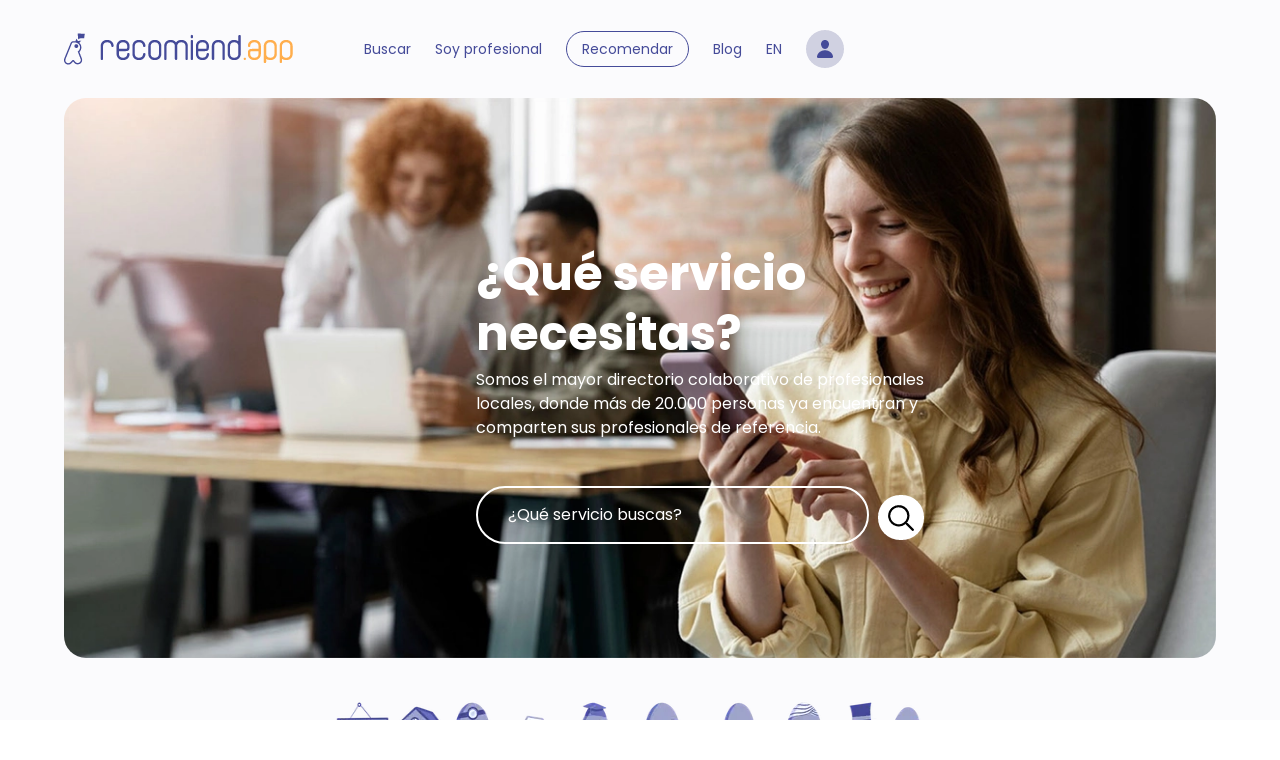

--- FILE ---
content_type: text/css; charset=UTF-8
request_url: https://recomiend.app/_next/static/css/2b4ff9608c129a04.css
body_size: 17794
content:
/*
! tailwindcss v3.3.5 | MIT License | https://tailwindcss.com
*/*,:after,:before{box-sizing:border-box;border:0 solid #e5e7eb}:after,:before{--tw-content:""}html{line-height:1.5;-webkit-text-size-adjust:100%;-moz-tab-size:4;-o-tab-size:4;tab-size:4;font-family:ui-sans-serif,system-ui,-apple-system,BlinkMacSystemFont,Segoe UI,Roboto,Helvetica Neue,Arial,Noto Sans,sans-serif,Apple Color Emoji,Segoe UI Emoji,Segoe UI Symbol,Noto Color Emoji;font-feature-settings:normal;font-variation-settings:normal}body{margin:0;line-height:inherit}hr{height:0;color:inherit;border-top-width:1px}abbr:where([title]){-webkit-text-decoration:underline dotted;text-decoration:underline dotted}h1,h2,h3,h4,h5,h6{font-size:inherit;font-weight:inherit}a{color:inherit;text-decoration:inherit}b,strong{font-weight:bolder}code,kbd,pre,samp{font-family:ui-monospace,SFMono-Regular,Menlo,Monaco,Consolas,Liberation Mono,Courier New,monospace;font-size:1em}small{font-size:80%}sub,sup{font-size:75%;line-height:0;position:relative;vertical-align:baseline}sub{bottom:-.25em}sup{top:-.5em}table{text-indent:0;border-color:inherit;border-collapse:collapse}button,input,optgroup,select,textarea{font-family:inherit;font-feature-settings:inherit;font-variation-settings:inherit;font-size:100%;font-weight:inherit;line-height:inherit;color:inherit;margin:0;padding:0}button,select{text-transform:none}[type=button],[type=reset],[type=submit],button{-webkit-appearance:button;background-color:transparent;background-image:none}:-moz-focusring{outline:auto}:-moz-ui-invalid{box-shadow:none}progress{vertical-align:baseline}::-webkit-inner-spin-button,::-webkit-outer-spin-button{height:auto}[type=search]{-webkit-appearance:textfield;outline-offset:-2px}::-webkit-search-decoration{-webkit-appearance:none}::-webkit-file-upload-button{-webkit-appearance:button;font:inherit}summary{display:list-item}blockquote,dd,dl,figure,h1,h2,h3,h4,h5,h6,hr,p,pre{margin:0}fieldset{margin:0}fieldset,legend{padding:0}menu,ol,ul{list-style:none;margin:0;padding:0}dialog{padding:0}textarea{resize:vertical}input::-moz-placeholder,textarea::-moz-placeholder{opacity:1;color:#9ca3af}input::placeholder,textarea::placeholder{opacity:1;color:#9ca3af}[role=button],button{cursor:pointer}:disabled{cursor:default}audio,canvas,embed,iframe,img,object,svg,video{display:block;vertical-align:middle}img,video{max-width:100%;height:auto}[hidden]{display:none}*,:after,:before{--tw-border-spacing-x:0;--tw-border-spacing-y:0;--tw-translate-x:0;--tw-translate-y:0;--tw-rotate:0;--tw-skew-x:0;--tw-skew-y:0;--tw-scale-x:1;--tw-scale-y:1;--tw-pan-x: ;--tw-pan-y: ;--tw-pinch-zoom: ;--tw-scroll-snap-strictness:proximity;--tw-gradient-from-position: ;--tw-gradient-via-position: ;--tw-gradient-to-position: ;--tw-ordinal: ;--tw-slashed-zero: ;--tw-numeric-figure: ;--tw-numeric-spacing: ;--tw-numeric-fraction: ;--tw-ring-inset: ;--tw-ring-offset-width:0px;--tw-ring-offset-color:#fff;--tw-ring-color:rgba(59,130,246,.5);--tw-ring-offset-shadow:0 0 #0000;--tw-ring-shadow:0 0 #0000;--tw-shadow:0 0 #0000;--tw-shadow-colored:0 0 #0000;--tw-blur: ;--tw-brightness: ;--tw-contrast: ;--tw-grayscale: ;--tw-hue-rotate: ;--tw-invert: ;--tw-saturate: ;--tw-sepia: ;--tw-drop-shadow: ;--tw-backdrop-blur: ;--tw-backdrop-brightness: ;--tw-backdrop-contrast: ;--tw-backdrop-grayscale: ;--tw-backdrop-hue-rotate: ;--tw-backdrop-invert: ;--tw-backdrop-opacity: ;--tw-backdrop-saturate: ;--tw-backdrop-sepia: }::backdrop{--tw-border-spacing-x:0;--tw-border-spacing-y:0;--tw-translate-x:0;--tw-translate-y:0;--tw-rotate:0;--tw-skew-x:0;--tw-skew-y:0;--tw-scale-x:1;--tw-scale-y:1;--tw-pan-x: ;--tw-pan-y: ;--tw-pinch-zoom: ;--tw-scroll-snap-strictness:proximity;--tw-gradient-from-position: ;--tw-gradient-via-position: ;--tw-gradient-to-position: ;--tw-ordinal: ;--tw-slashed-zero: ;--tw-numeric-figure: ;--tw-numeric-spacing: ;--tw-numeric-fraction: ;--tw-ring-inset: ;--tw-ring-offset-width:0px;--tw-ring-offset-color:#fff;--tw-ring-color:rgba(59,130,246,.5);--tw-ring-offset-shadow:0 0 #0000;--tw-ring-shadow:0 0 #0000;--tw-shadow:0 0 #0000;--tw-shadow-colored:0 0 #0000;--tw-blur: ;--tw-brightness: ;--tw-contrast: ;--tw-grayscale: ;--tw-hue-rotate: ;--tw-invert: ;--tw-saturate: ;--tw-sepia: ;--tw-drop-shadow: ;--tw-backdrop-blur: ;--tw-backdrop-brightness: ;--tw-backdrop-contrast: ;--tw-backdrop-grayscale: ;--tw-backdrop-hue-rotate: ;--tw-backdrop-invert: ;--tw-backdrop-opacity: ;--tw-backdrop-saturate: ;--tw-backdrop-sepia: }.container{width:100%}@media (min-width:300px){.container{max-width:300px}}@media (min-width:460px){.container{max-width:460px}}@media (min-width:640px){.container{max-width:640px}}@media (min-width:768px){.container{max-width:768px}}@media (min-width:1024px){.container{max-width:1024px}}@media (min-width:1280px){.container{max-width:1280px}}@media (min-width:1536px){.container{max-width:1536px}}@media (min-width:1800px){.container{max-width:1800px}}@media (min-width:2000px){.container{max-width:2000px}}@media (min-width:2400px){.container{max-width:2400px}}@media (min-width:2800px){.container{max-width:2800px}}.visible{visibility:visible}.invisible{visibility:hidden}.fixed{position:fixed}.absolute{position:absolute}.relative{position:relative}.sticky{position:sticky}.inset-0{inset:0}.inset-y-0{top:0;bottom:0}.\!right-\[-25px\]{right:-25px!important}.\!top-\[0px\]{top:0!important}.bottom-0{bottom:0}.bottom-1{bottom:.25rem}.bottom-2{bottom:.5rem}.bottom-3{bottom:.75rem}.bottom-6{bottom:1.5rem}.bottom-\[-45px\]{bottom:-45px}.bottom-\[-4px\]{bottom:-4px}.bottom-\[0\%\]{bottom:0}.bottom-\[14vw\]{bottom:14vw}.bottom-\[15\%\]{bottom:15%}.bottom-\[18vw\]{bottom:18vw}.bottom-\[40px\]{bottom:40px}.bottom-\[50px\]{bottom:50px}.left-0{left:0}.left-1\/2{left:50%}.left-10{left:2.5rem}.left-14{left:3.5rem}.left-4{left:1rem}.left-\[-100px\]{left:-100px}.left-\[-5vw\]{left:-5vw}.left-\[0\%\],.left-\[0px\]{left:0}.left-\[10\%\]{left:10%}.left-\[20\%\]{left:20%}.left-\[50\%\]{left:50%}.left-\[57px\]{left:57px}.left-\[60\%\]{left:60%}.left-\[70\%\]{left:70%}.left-\[90px\]{left:90px}.right-0{right:0}.right-10{right:2.5rem}.right-16{right:4rem}.right-4{right:1rem}.right-5{right:1.25rem}.right-6{right:1.5rem}.right-8{right:2rem}.right-\[0\%\],.right-\[0px\]{right:0}.right-\[10\%\]{right:10%}.right-\[15px\]{right:15px}.right-\[20px\]{right:20px}.right-\[25px\]{right:25px}.right-\[5px\]{right:5px}.right-\[5vw\]{right:5vw}.top-0{top:0}.top-1\/2{top:50%}.top-5{top:1.25rem}.top-\[0px\]{top:0}.top-\[15\%\]{top:15%}.top-\[1550px\]{top:1550px}.top-\[15px\]{top:15px}.top-\[18px\]{top:18px}.top-\[20px\]{top:20px}.top-\[25\%\]{top:25%}.top-\[28px\]{top:28px}.top-\[30px\]{top:30px}.top-\[38px\]{top:38px}.top-\[50\%\]{top:50%}.top-\[55px\]{top:55px}.top-\[60px\]{top:60px}.top-\[80\%\]{top:80%}.top-\[90px\]{top:90px}.z-0{z-index:0}.z-10{z-index:10}.z-20{z-index:20}.z-30{z-index:30}.z-40{z-index:40}.z-50{z-index:50}.z-\[-1\]{z-index:-1}.z-\[0\]{z-index:0}.z-\[1\]{z-index:1}.z-\[50\]{z-index:50}.order-1{order:1}.order-2{order:2}.order-3{order:3}.order-first{order:-9999}.order-last{order:9999}.col-span-1{grid-column:span 1/span 1}.col-span-full{grid-column:1/-1}.m-auto{margin:auto}.mx-1{margin-left:.25rem;margin-right:.25rem}.mx-2{margin-left:.5rem;margin-right:.5rem}.mx-\[0px\]{margin-left:0;margin-right:0}.mx-\[25px\]{margin-left:25px;margin-right:25px}.mx-auto{margin-left:auto;margin-right:auto}.my-16{margin-top:4rem;margin-bottom:4rem}.my-\[20px\]{margin-top:20px;margin-bottom:20px}.-mt-8{margin-top:-2rem}.mb-1{margin-bottom:.25rem}.mb-10{margin-bottom:2.5rem}.mb-14{margin-bottom:3.5rem}.mb-2{margin-bottom:.5rem}.mb-24{margin-bottom:6rem}.mb-28{margin-bottom:7rem}.mb-4{margin-bottom:1rem}.mb-6{margin-bottom:1.5rem}.mb-7{margin-bottom:1.75rem}.mb-8{margin-bottom:2rem}.mb-\[0px\]{margin-bottom:0}.mb-\[1\.5rem\]{margin-bottom:1.5rem}.mb-\[10px\]{margin-bottom:10px}.mb-\[13px\]{margin-bottom:13px}.mb-\[15px\]{margin-bottom:15px}.mb-\[26px\]{margin-bottom:26px}.mb-\[40px\]{margin-bottom:40px}.mb-\[46px\]{margin-bottom:46px}.mb-\[4px\]{margin-bottom:4px}.mb-\[60px\]{margin-bottom:60px}.mb-\[66px\]{margin-bottom:66px}.ml-1{margin-left:.25rem}.ml-2{margin-left:.5rem}.ml-3{margin-left:.75rem}.ml-4{margin-left:1rem}.ml-5{margin-left:1.25rem}.ml-8{margin-left:2rem}.ml-\[21px\]{margin-left:21px}.ml-\[3px\]{margin-left:3px}.mr-0{margin-right:0}.mr-0\.5{margin-right:.125rem}.mr-1{margin-right:.25rem}.mr-2{margin-right:.5rem}.mr-3{margin-right:.75rem}.mr-\[50px\]{margin-right:50px}.mr-\[5px\]{margin-right:5px}.mt-0{margin-top:0}.mt-1{margin-top:.25rem}.mt-10{margin-top:2.5rem}.mt-16{margin-top:4rem}.mt-2{margin-top:.5rem}.mt-3{margin-top:.75rem}.mt-4{margin-top:1rem}.mt-5{margin-top:1.25rem}.mt-6{margin-top:1.5rem}.mt-\[-1px\]{margin-top:-1px}.mt-\[-20\]{margin-top:-20}.mt-\[-2vw\]{margin-top:-2vw}.mt-\[-40px\]{margin-top:-40px}.mt-\[100px\]{margin-top:100px}.mt-\[10px\]{margin-top:10px}.mt-\[20px\]{margin-top:20px}.mt-\[20vw\]{margin-top:20vw}.mt-\[25px\]{margin-top:25px}.mt-\[35px\]{margin-top:35px}.mt-\[40px\]{margin-top:40px}.mt-\[66px\]{margin-top:66px}.block{display:block}.inline-block{display:inline-block}.inline{display:inline}.flex{display:flex}.inline-flex{display:inline-flex}.grid{display:grid}.hidden{display:none}.h-10{height:2.5rem}.h-14{height:3.5rem}.h-20{height:5rem}.h-24{height:6rem}.h-28{height:7rem}.h-3{height:.75rem}.h-40{height:10rem}.h-5{height:1.25rem}.h-6{height:1.5rem}.h-64{height:16rem}.h-7{height:1.75rem}.h-8{height:2rem}.h-9{height:2.25rem}.h-\[100\%\]{height:100%}.h-\[1000px\]{height:1000px}.h-\[100px\]{height:100px}.h-\[1013px\]{height:1013px}.h-\[107px\]{height:107px}.h-\[132px\]{height:132px}.h-\[13px\]{height:13px}.h-\[140px\]{height:140px}.h-\[144px\]{height:144px}.h-\[150px\]{height:150px}.h-\[157px\]{height:157px}.h-\[15px\]{height:15px}.h-\[16px\]{height:16px}.h-\[172px\]{height:172px}.h-\[175px\]{height:175px}.h-\[184px\]{height:184px}.h-\[19\.5px\]{height:19.5px}.h-\[190px\]{height:190px}.h-\[200px\]{height:200px}.h-\[209px\]{height:209px}.h-\[20px\]{height:20px}.h-\[214px\]{height:214px}.h-\[252px\]{height:252px}.h-\[254px\]{height:254px}.h-\[25px\]{height:25px}.h-\[283px\]{height:283px}.h-\[2px\]{height:2px}.h-\[30px\]{height:30px}.h-\[30vw\]{height:30vw}.h-\[320px\]{height:320px}.h-\[32px\]{height:32px}.h-\[33\.78px\]{height:33.78px}.h-\[330px\]{height:330px}.h-\[336px\]{height:336px}.h-\[33px\]{height:33px}.h-\[343px\]{height:343px}.h-\[347px\]{height:347px}.h-\[35px\]{height:35px}.h-\[36px\]{height:36px}.h-\[375px\]{height:375px}.h-\[38px\]{height:38px}.h-\[400px\]{height:400px}.h-\[40vw\]{height:40vw}.h-\[432px\]{height:432px}.h-\[435px\]{height:435px}.h-\[43px\]{height:43px}.h-\[44px\]{height:44px}.h-\[490px\]{height:490px}.h-\[500px\]{height:500px}.h-\[50px\]{height:50px}.h-\[50vw\]{height:50vw}.h-\[560px\]{height:560px}.h-\[587px\]{height:587px}.h-\[60px\]{height:60px}.h-\[611px\]{height:611px}.h-\[615px\]{height:615px}.h-\[620px\]{height:620px}.h-\[6vw\]{height:6vw}.h-\[700px\]{height:700px}.h-\[70px\]{height:70px}.h-\[70vw\]{height:70vw}.h-\[73px\]{height:73px}.h-\[806px\]{height:806px}.h-\[80px\]{height:80px}.h-\[80vh\]{height:80vh}.h-\[87px\]{height:87px}.h-\[900px\]{height:900px}.h-\[93px\]{height:93px}.h-auto{height:auto}.h-full{height:100%}.h-screen{height:100vh}.max-h-0{max-height:0}.max-h-\[104px\]{max-height:104px}.max-h-\[150px\]{max-height:150px}.max-h-\[2500px\]{max-height:2500px}.max-h-\[500px\]{max-height:500px}.max-h-\[600px\]{max-height:600px}.max-h-\[800px\]{max-height:800px}.max-h-\[80px\]{max-height:80px}.min-h-\[150px\]{min-height:150px}.min-h-\[254px\]{min-height:254px}.min-h-\[70px\]{min-height:70px}.min-h-\[80px\]{min-height:80px}.min-h-screen{min-height:100vh}.w-1\/3{width:33.333333%}.w-10{width:2.5rem}.w-10\/12{width:83.333333%}.w-11\/12{width:91.666667%}.w-12{width:3rem}.w-16{width:4rem}.w-2\/12{width:16.666667%}.w-2\/6{width:33.333333%}.w-20{width:5rem}.w-28{width:7rem}.w-3{width:.75rem}.w-3\/12{width:25%}.w-32{width:8rem}.w-4{width:1rem}.w-40{width:10rem}.w-5\/12{width:41.666667%}.w-6{width:1.5rem}.w-6\/12{width:50%}.w-7{width:1.75rem}.w-7\/12{width:58.333333%}.w-8{width:2rem}.w-80{width:20rem}.w-9{width:2.25rem}.w-\[100\%\]{width:100%}.w-\[100vw\]{width:100vw}.w-\[107px\]{width:107px}.w-\[120\%\]{width:120%}.w-\[12vw\]{width:12vw}.w-\[132px\]{width:132px}.w-\[13px\]{width:13px}.w-\[150px\]{width:150px}.w-\[15px\]{width:15px}.w-\[15vw\]{width:15vw}.w-\[164px\]{width:164px}.w-\[16px\]{width:16px}.w-\[193px\]{width:193px}.w-\[20\%\]{width:20%}.w-\[200px\]{width:200px}.w-\[209px\]{width:209px}.w-\[20px\]{width:20px}.w-\[210px\]{width:210px}.w-\[211px\]{width:211px}.w-\[21px\]{width:21px}.w-\[234px\]{width:234px}.w-\[25\%\]{width:25%}.w-\[25px\]{width:25px}.w-\[269px\]{width:269px}.w-\[278px\]{width:278px}.w-\[279px\]{width:279px}.w-\[293px\]{width:293px}.w-\[304px\]{width:304px}.w-\[305px\]{width:305px}.w-\[30vw\]{width:30vw}.w-\[320px\]{width:320px}.w-\[325px\]{width:325px}.w-\[338px\]{width:338px}.w-\[33px\]{width:33px}.w-\[340px\]{width:340px}.w-\[341px\]{width:341px}.w-\[343px\]{width:343px}.w-\[349px\]{width:349px}.w-\[35\%\]{width:35%}.w-\[350px\]{width:350px}.w-\[35px\]{width:35px}.w-\[360px\]{width:360px}.w-\[36px\]{width:36px}.w-\[38\%\]{width:38%}.w-\[40\%\]{width:40%}.w-\[40px\]{width:40px}.w-\[40vW\]{width:40vW}.w-\[40vw\]{width:40vw}.w-\[44px\]{width:44px}.w-\[45\%\]{width:45%}.w-\[450px\]{width:450px}.w-\[48\%\]{width:48%}.w-\[490px\]{width:490px}.w-\[50\%\]{width:50%}.w-\[500px\]{width:500px}.w-\[50px\]{width:50px}.w-\[552px\]{width:552px}.w-\[553px\]{width:553px}.w-\[55px\]{width:55px}.w-\[573px\]{width:573px}.w-\[60\%\]{width:60%}.w-\[60px\]{width:60px}.w-\[63px\]{width:63px}.w-\[65\%\]{width:65%}.w-\[6vw\]{width:6vw}.w-\[70\%\]{width:70%}.w-\[70px\]{width:70px}.w-\[73px\]{width:73px}.w-\[75vw\]{width:75vw}.w-\[80\%\]{width:80%}.w-\[80px\]{width:80px}.w-\[80vw\]{width:80vw}.w-\[82\%\]{width:82%}.w-\[85\%\]{width:85%}.w-\[87px\]{width:87px}.w-\[89px\]{width:89px}.w-\[90\%\]{width:90%}.w-\[90vw\]{width:90vw}.w-\[92\%\]{width:92%}.w-\[93px\]{width:93px}.w-\[95\%\]{width:95%}.w-\[96vw\]{width:96vw}.w-auto{width:auto}.w-fit{width:-moz-fit-content;width:fit-content}.w-full{width:100%}.w-max{width:-moz-max-content;width:max-content}.w-screen{width:100vw}.min-w-\[100\%\]{min-width:100%}.min-w-\[10px\]{min-width:10px}.min-w-\[24px\]{min-width:24px}.min-w-\[55px\]{min-width:55px}.min-w-\[80px\]{min-width:80px}.min-w-full{min-width:100%}.min-w-min{min-width:-moz-min-content;min-width:min-content}.max-w-4xl{max-width:56rem}.max-w-5xl{max-width:64rem}.max-w-6xl{max-width:72rem}.max-w-7xl{max-width:80rem}.max-w-\[100\%\]{max-width:100%}.max-w-\[1120px\]{max-width:1120px}.max-w-\[1240px\]{max-width:1240px}.max-w-\[1260px\]{max-width:1260px}.max-w-\[1280px\]{max-width:1280px}.max-w-\[1440px\]{max-width:1440px}.max-w-\[14px\]{max-width:14px}.max-w-\[150px\]{max-width:150px}.max-w-\[200px\]{max-width:200px}.max-w-\[23px\]{max-width:23px}.max-w-\[250px\]{max-width:250px}.max-w-\[259px\]{max-width:259px}.max-w-\[280px\]{max-width:280px}.max-w-\[305px\]{max-width:305px}.max-w-\[320px\]{max-width:320px}.max-w-\[328px\]{max-width:328px}.max-w-\[340px\]{max-width:340px}.max-w-\[347px\]{max-width:347px}.max-w-\[360px\]{max-width:360px}.max-w-\[400px\]{max-width:400px}.max-w-\[448px\]{max-width:448px}.max-w-\[524px\]{max-width:524px}.max-w-\[560px\]{max-width:560px}.max-w-\[592px\]{max-width:592px}.max-w-\[600px\]{max-width:600px}.max-w-\[650px\]{max-width:650px}.max-w-\[700px\]{max-width:700px}.max-w-\[80\%\]{max-width:80%}.max-w-\[800px\]{max-width:800px}.max-w-\[90\%\]{max-width:90%}.max-w-\[920px\]{max-width:920px}.max-w-\[995px\]{max-width:995px}.flex-1{flex:1 1 0%}.flex-initial{flex:0 1 auto}.flex-shrink-0,.shrink-0{flex-shrink:0}.grow{flex-grow:1}.basis-\[80px\]{flex-basis:80px}.-translate-x-1\/2{--tw-translate-x:-50%}.-translate-x-1\/2,.-translate-y-1\/2{transform:translate(var(--tw-translate-x),var(--tw-translate-y)) rotate(var(--tw-rotate)) skewX(var(--tw-skew-x)) skewY(var(--tw-skew-y)) scaleX(var(--tw-scale-x)) scaleY(var(--tw-scale-y))}.-translate-y-1\/2{--tw-translate-y:-50%}.-translate-y-10{--tw-translate-y:-2.5rem}.-translate-y-10,.translate-x-\[-50\%\]{transform:translate(var(--tw-translate-x),var(--tw-translate-y)) rotate(var(--tw-rotate)) skewX(var(--tw-skew-x)) skewY(var(--tw-skew-y)) scaleX(var(--tw-scale-x)) scaleY(var(--tw-scale-y))}.translate-x-\[-50\%\]{--tw-translate-x:-50%}.translate-y-\[-50\%\]{--tw-translate-y:-50%}.rotate-0,.translate-y-\[-50\%\]{transform:translate(var(--tw-translate-x),var(--tw-translate-y)) rotate(var(--tw-rotate)) skewX(var(--tw-skew-x)) skewY(var(--tw-skew-y)) scaleX(var(--tw-scale-x)) scaleY(var(--tw-scale-y))}.rotate-0{--tw-rotate:0deg}.rotate-90{--tw-rotate:90deg}.rotate-90,.scale-0{transform:translate(var(--tw-translate-x),var(--tw-translate-y)) rotate(var(--tw-rotate)) skewX(var(--tw-skew-x)) skewY(var(--tw-skew-y)) scaleX(var(--tw-scale-x)) scaleY(var(--tw-scale-y))}.scale-0{--tw-scale-x:0;--tw-scale-y:0}.transform{transform:translate(var(--tw-translate-x),var(--tw-translate-y)) rotate(var(--tw-rotate)) skewX(var(--tw-skew-x)) skewY(var(--tw-skew-y)) scaleX(var(--tw-scale-x)) scaleY(var(--tw-scale-y))}@keyframes spin{to{transform:rotate(1turn)}}.animate-spin{animation:spin 1s linear infinite}@keyframes zoom{0%,to{transform:scale(.99)}}.animate-zoom{animation:zoom .2s ease-in-out}.cursor-not-allowed{cursor:not-allowed}.cursor-pointer{cursor:pointer}.resize{resize:both}.snap-x{scroll-snap-type:x var(--tw-scroll-snap-strictness)}.list-inside{list-style-position:inside}.list-decimal{list-style-type:decimal}.list-disc{list-style-type:disc}.list-none{list-style-type:none}.grid-cols-1{grid-template-columns:repeat(1,minmax(0,1fr))}.grid-cols-2{grid-template-columns:repeat(2,minmax(0,1fr))}.grid-rows-\[1fr_0\]{grid-template-rows:1fr 0}.flex-row{flex-direction:row}.flex-col{flex-direction:column}.flex-col-reverse{flex-direction:column-reverse}.flex-wrap{flex-wrap:wrap}.flex-nowrap{flex-wrap:nowrap}.place-content-center{place-content:center}.content-center{align-content:center}.content-end{align-content:flex-end}.items-start{align-items:flex-start}.items-end{align-items:flex-end}.items-center{align-items:center}.items-baseline{align-items:baseline}.items-stretch{align-items:stretch}.justify-start{justify-content:flex-start}.justify-end{justify-content:flex-end}.justify-center{justify-content:center}.justify-between{justify-content:space-between}.justify-around{justify-content:space-around}.justify-evenly{justify-content:space-evenly}.gap-0{gap:0}.gap-1{gap:.25rem}.gap-10{gap:2.5rem}.gap-2{gap:.5rem}.gap-3{gap:.75rem}.gap-4{gap:1rem}.gap-5{gap:1.25rem}.gap-6{gap:1.5rem}.gap-8{gap:2rem}.gap-\[108px\]{gap:108px}.gap-\[10px\]{gap:10px}.gap-\[14px\]{gap:14px}.gap-\[15px\]{gap:15px}.gap-\[17px\]{gap:17px}.gap-\[20px\]{gap:20px}.gap-\[25px\]{gap:25px}.gap-\[29px\]{gap:29px}.gap-\[30px\]{gap:30px}.gap-\[36px\]{gap:36px}.gap-\[5px\]{gap:5px}.gap-\[7px\]{gap:7px}.gap-x-2{-moz-column-gap:.5rem;column-gap:.5rem}.gap-x-2\.5{-moz-column-gap:.625rem;column-gap:.625rem}.gap-x-3{-moz-column-gap:.75rem;column-gap:.75rem}.gap-x-3\.5{-moz-column-gap:.875rem;column-gap:.875rem}.gap-x-4{-moz-column-gap:1rem;column-gap:1rem}.self-start{align-self:flex-start}.self-end{align-self:flex-end}.self-center{align-self:center}.overflow-auto{overflow:auto}.overflow-hidden{overflow:hidden}.overflow-visible{overflow:visible}.overflow-x-auto{overflow-x:auto}.overflow-y-auto{overflow-y:auto}.overflow-y-hidden{overflow-y:hidden}.overflow-x-scroll{overflow-x:scroll}.truncate{overflow:hidden;text-overflow:ellipsis;white-space:nowrap}.break-all{word-break:break-all}.rounded{border-radius:.25rem}.rounded-2xl{border-radius:1rem}.rounded-3xl{border-radius:1.5rem}.rounded-\[10px\]{border-radius:10px}.rounded-\[11px\]{border-radius:11px}.rounded-\[12px\]{border-radius:12px}.rounded-\[15px\]{border-radius:15px}.rounded-\[16\.66px\]{border-radius:16.66px}.rounded-\[18px\]{border-radius:18px}.rounded-\[20px\]{border-radius:20px}.rounded-\[22px\]{border-radius:22px}.rounded-\[24px\]{border-radius:24px}.rounded-\[25px\]{border-radius:25px}.rounded-\[27px\]{border-radius:27px}.rounded-\[30px\]{border-radius:30px}.rounded-\[32px\]{border-radius:32px}.rounded-\[35px\]{border-radius:35px}.rounded-\[40px\]{border-radius:40px}.rounded-\[45px\]{border-radius:45px}.rounded-\[50px\]{border-radius:50px}.rounded-\[60px\]{border-radius:60px}.rounded-\[8px\]{border-radius:8px}.rounded-full{border-radius:9999px}.rounded-md{border-radius:.375rem}.rounded-none{border-radius:0}.rounded-xl{border-radius:.75rem}.rounded-b-\[22px\]{border-bottom-right-radius:22px;border-bottom-left-radius:22px}.rounded-t-\[22px\]{border-top-left-radius:22px;border-top-right-radius:22px}.rounded-bl-\[22px\]{border-bottom-left-radius:22px}.rounded-bl-none{border-bottom-left-radius:0}.rounded-br-\[22px\]{border-bottom-right-radius:22px}.rounded-tl-\[22px\]{border-top-left-radius:22px}.rounded-tr-\[22px\]{border-top-right-radius:22px}.border{border-width:1px}.border-2{border-width:2px}.border-4{border-width:4px}.border-\[1px\]{border-width:1px}.border-\[2px\]{border-width:2px}.border-\[3px\]{border-width:3px}.border-\[6px\]{border-width:6px}.border-x-0{border-left-width:0;border-right-width:0}.border-y-\[1px\]{border-top-width:1px}.border-b,.border-y-\[1px\]{border-bottom-width:1px}.border-l-\[1px\]{border-left-width:1px}.border-r-\[1px\]{border-right-width:1px}.border-t{border-top-width:1px}.border-solid{border-style:solid}.border-dashed{border-style:dashed}.border-none{border-style:none}.border-\[\#000000\]{--tw-border-opacity:1;border-color:rgb(0 0 0/var(--tw-border-opacity))}.border-\[\#454B99\]{--tw-border-opacity:1;border-color:rgb(69 75 153/var(--tw-border-opacity))}.border-\[\#8F93C2\]{--tw-border-opacity:1;border-color:rgb(143 147 194/var(--tw-border-opacity))}.border-\[\#B5B7D6\]{--tw-border-opacity:1;border-color:rgb(181 183 214/var(--tw-border-opacity))}.border-\[\#D0D1E1\]{--tw-border-opacity:1;border-color:rgb(208 209 225/var(--tw-border-opacity))}.border-\[\#DADBEB\]{--tw-border-opacity:1;border-color:rgb(218 219 235/var(--tw-border-opacity))}.border-\[\#ffffff\]{--tw-border-opacity:1;border-color:rgb(255 255 255/var(--tw-border-opacity))}.border-black{--tw-border-opacity:1;border-color:rgb(0 0 0/var(--tw-border-opacity))}.border-primary,.border-purpure{--tw-border-opacity:1;border-color:rgb(69 75 153/var(--tw-border-opacity))}.border-transparent{border-color:transparent}.border-white{--tw-border-opacity:1;border-color:rgb(255 255 255/var(--tw-border-opacity))}.border-b-\[\#454B99\]{--tw-border-opacity:1;border-bottom-color:rgb(69 75 153/var(--tw-border-opacity))}.border-b-white{--tw-border-opacity:1;border-bottom-color:rgb(255 255 255/var(--tw-border-opacity))}.border-t-\[\#454B99\]{--tw-border-opacity:1;border-top-color:rgb(69 75 153/var(--tw-border-opacity))}.bg-\[\#000000\],.bg-\[\#000\]{--tw-bg-opacity:1;background-color:rgb(0 0 0/var(--tw-bg-opacity))}.bg-\[\#2B2B2B\]{--tw-bg-opacity:1;background-color:rgb(43 43 43/var(--tw-bg-opacity))}.bg-\[\#454B99\]{--tw-bg-opacity:1;background-color:rgb(69 75 153/var(--tw-bg-opacity))}.bg-\[\#6A6FAD\]{--tw-bg-opacity:1;background-color:rgb(106 111 173/var(--tw-bg-opacity))}.bg-\[\#BFBFBF\]{--tw-bg-opacity:1;background-color:rgb(191 191 191/var(--tw-bg-opacity))}.bg-\[\#BFC0D8\]{--tw-bg-opacity:1;background-color:rgb(191 192 216/var(--tw-bg-opacity))}.bg-\[\#D0D1E1\]{--tw-bg-opacity:1;background-color:rgb(208 209 225/var(--tw-bg-opacity))}.bg-\[\#DADBEB\]{--tw-bg-opacity:1;background-color:rgb(218 219 235/var(--tw-bg-opacity))}.bg-\[\#DBECD8\]{--tw-bg-opacity:1;background-color:rgb(219 236 216/var(--tw-bg-opacity))}.bg-\[\#E9EAEE\]{--tw-bg-opacity:1;background-color:rgb(233 234 238/var(--tw-bg-opacity))}.bg-\[\#EDEDF5\]{--tw-bg-opacity:1;background-color:rgb(237 237 245/var(--tw-bg-opacity))}.bg-\[\#F3CCD6\]{--tw-bg-opacity:1;background-color:rgb(243 204 214/var(--tw-bg-opacity))}.bg-\[\#F5F5F5\]{--tw-bg-opacity:1;background-color:rgb(245 245 245/var(--tw-bg-opacity))}.bg-\[\#F5F6FA\]{--tw-bg-opacity:1;background-color:rgb(245 246 250/var(--tw-bg-opacity))}.bg-\[\#FBFBFD\]{--tw-bg-opacity:1;background-color:rgb(251 251 253/var(--tw-bg-opacity))}.bg-\[\#dadbea\]{--tw-bg-opacity:1;background-color:rgb(218 219 234/var(--tw-bg-opacity))}.bg-\[\#e1e1e9\]{--tw-bg-opacity:1;background-color:rgb(225 225 233/var(--tw-bg-opacity))}.bg-\[\#e2e2e2\]{--tw-bg-opacity:1;background-color:rgb(226 226 226/var(--tw-bg-opacity))}.bg-\[\#f0f0f0\]{--tw-bg-opacity:1;background-color:rgb(240 240 240/var(--tw-bg-opacity))}.bg-\[\#f5f5f5\]{--tw-bg-opacity:1;background-color:rgb(245 245 245/var(--tw-bg-opacity))}.bg-\[\#ffaa2f\]{--tw-bg-opacity:1;background-color:rgb(255 170 47/var(--tw-bg-opacity))}.bg-\[\#ffffff\]{--tw-bg-opacity:1;background-color:rgb(255 255 255/var(--tw-bg-opacity))}.bg-backgorundWebPage{--tw-bg-opacity:1;background-color:rgb(251 251 253/var(--tw-bg-opacity))}.bg-black{--tw-bg-opacity:1;background-color:rgb(0 0 0/var(--tw-bg-opacity))}.bg-black\/70{background-color:rgba(0,0,0,.7)}.bg-black\/\[\.60\]{background-color:rgba(0,0,0,.6)}.bg-correct{--tw-bg-opacity:1;background-color:rgb(74 159 60/var(--tw-bg-opacity))}.bg-correct-light{--tw-bg-opacity:1;background-color:rgb(219 236 216/var(--tw-bg-opacity))}.bg-error{--tw-bg-opacity:1;background-color:rgb(193 2 48/var(--tw-bg-opacity))}.bg-error-light{--tw-bg-opacity:1;background-color:rgb(243 204 214/var(--tw-bg-opacity))}.bg-gray-300{--tw-bg-opacity:1;background-color:rgb(209 213 219/var(--tw-bg-opacity))}.bg-primary,.bg-purpure{--tw-bg-opacity:1;background-color:rgb(69 75 153/var(--tw-bg-opacity))}.bg-secondary{--tw-bg-opacity:1;background-color:rgb(255 174 77/var(--tw-bg-opacity))}.bg-secondary-light{--tw-bg-opacity:1;background-color:rgb(255 239 219/var(--tw-bg-opacity))}.bg-slate-950\/\[\.6\]{background-color:rgba(2,6,23,.6)}.bg-white{--tw-bg-opacity:1;background-color:rgb(255 255 255/var(--tw-bg-opacity))}.bg-opacity-70{--tw-bg-opacity:0.7}.bg-opacity-75{--tw-bg-opacity:0.75}.bg-opacity-\[30\%\]{--tw-bg-opacity:30%}.bg-gradient-to-r{background-image:linear-gradient(to right,var(--tw-gradient-stops))}.from-black{--tw-gradient-from:#000 var(--tw-gradient-from-position);--tw-gradient-to:transparent var(--tw-gradient-to-position);--tw-gradient-stops:var(--tw-gradient-from),var(--tw-gradient-to)}.via-transparent{--tw-gradient-to:transparent var(--tw-gradient-to-position);--tw-gradient-stops:var(--tw-gradient-from),transparent var(--tw-gradient-via-position),var(--tw-gradient-to)}.to-transparent{--tw-gradient-to:transparent var(--tw-gradient-to-position)}.fill-blue-600{fill:#2563eb}.object-cover{-o-object-fit:cover;object-fit:cover}.p-10{padding:2.5rem}.p-2{padding:.5rem}.p-24{padding:6rem}.p-6{padding:1.5rem}.p-8{padding:2rem}.p-\[10px\]{padding:10px}.p-\[15px\]{padding:15px}.p-\[56px\]{padding:56px}.p-\[5px\]{padding:5px}.\!px-5{padding-left:1.25rem!important;padding-right:1.25rem!important}.px-0{padding-left:0;padding-right:0}.px-1{padding-left:.25rem;padding-right:.25rem}.px-10{padding-left:2.5rem;padding-right:2.5rem}.px-12{padding-left:3rem;padding-right:3rem}.px-2{padding-left:.5rem;padding-right:.5rem}.px-3{padding-left:.75rem;padding-right:.75rem}.px-4{padding-left:1rem;padding-right:1rem}.px-5{padding-left:1.25rem;padding-right:1.25rem}.px-6{padding-left:1.5rem;padding-right:1.5rem}.px-8{padding-left:2rem;padding-right:2rem}.px-\[1\.25rem\]{padding-left:1.25rem;padding-right:1.25rem}.px-\[10px\]{padding-left:10px;padding-right:10px}.px-\[12px\]{padding-left:12px;padding-right:12px}.px-\[15\%\]{padding-left:15%;padding-right:15%}.px-\[15px\]{padding-left:15px;padding-right:15px}.px-\[16\.5px\]{padding-left:16.5px;padding-right:16.5px}.px-\[16px\]{padding-left:16px;padding-right:16px}.px-\[17px\]{padding-left:17px;padding-right:17px}.px-\[19px\]{padding-left:19px;padding-right:19px}.px-\[20px\]{padding-left:20px;padding-right:20px}.px-\[25px\]{padding-left:25px;padding-right:25px}.px-\[28px\]{padding-left:28px;padding-right:28px}.px-\[29px\]{padding-left:29px;padding-right:29px}.px-\[2px\]{padding-left:2px;padding-right:2px}.px-\[30px\]{padding-left:30px;padding-right:30px}.px-\[31px\]{padding-left:31px;padding-right:31px}.px-\[34px\]{padding-left:34px;padding-right:34px}.px-\[35px\]{padding-left:35px;padding-right:35px}.px-\[36px\]{padding-left:36px;padding-right:36px}.px-\[45px\]{padding-left:45px;padding-right:45px}.px-\[50px\]{padding-left:50px;padding-right:50px}.px-\[5px\]{padding-left:5px;padding-right:5px}.px-\[62px\]{padding-left:62px;padding-right:62px}.px-\[6px\]{padding-left:6px;padding-right:6px}.px-\[7px\]{padding-left:7px;padding-right:7px}.px-\[8px\]{padding-left:8px;padding-right:8px}.py-1{padding-top:.25rem;padding-bottom:.25rem}.py-1\.5{padding-top:.375rem;padding-bottom:.375rem}.py-10{padding-top:2.5rem;padding-bottom:2.5rem}.py-12{padding-top:3rem;padding-bottom:3rem}.py-14{padding-top:3.5rem;padding-bottom:3.5rem}.py-16{padding-top:4rem;padding-bottom:4rem}.py-2{padding-top:.5rem;padding-bottom:.5rem}.py-3{padding-top:.75rem;padding-bottom:.75rem}.py-4{padding-top:1rem;padding-bottom:1rem}.py-5{padding-top:1.25rem;padding-bottom:1.25rem}.py-6{padding-top:1.5rem;padding-bottom:1.5rem}.py-7{padding-top:1.75rem;padding-bottom:1.75rem}.py-8{padding-top:2rem;padding-bottom:2rem}.py-\[0px\]{padding-top:0;padding-bottom:0}.py-\[10px\]{padding-top:10px;padding-bottom:10px}.py-\[12px\]{padding-top:12px;padding-bottom:12px}.py-\[15px\]{padding-top:15px;padding-bottom:15px}.py-\[20px\]{padding-top:20px;padding-bottom:20px}.py-\[25px\]{padding-top:25px;padding-bottom:25px}.py-\[30px\]{padding-top:30px;padding-bottom:30px}.py-\[35px\]{padding-top:35px;padding-bottom:35px}.py-\[37px\]{padding-top:37px;padding-bottom:37px}.py-\[45px\]{padding-top:45px;padding-bottom:45px}.py-\[50px\]{padding-top:50px;padding-bottom:50px}.py-\[5px\]{padding-top:5px;padding-bottom:5px}.py-\[6px\]{padding-top:6px;padding-bottom:6px}.py-\[7\.5px\]{padding-top:7.5px;padding-bottom:7.5px}.py-\[7px\]{padding-top:7px;padding-bottom:7px}.py-\[80px\]{padding-top:80px;padding-bottom:80px}.py-\[8px\]{padding-top:8px;padding-bottom:8px}.pb-1{padding-bottom:.25rem}.pb-10{padding-bottom:2.5rem}.pb-11{padding-bottom:2.75rem}.pb-12{padding-bottom:3rem}.pb-14{padding-bottom:3.5rem}.pb-16{padding-bottom:4rem}.pb-2{padding-bottom:.5rem}.pb-20{padding-bottom:5rem}.pb-24{padding-bottom:6rem}.pb-3{padding-bottom:.75rem}.pb-4{padding-bottom:1rem}.pb-5{padding-bottom:1.25rem}.pb-6{padding-bottom:1.5rem}.pb-7{padding-bottom:1.75rem}.pb-8{padding-bottom:2rem}.pb-\[0px\]{padding-bottom:0}.pb-\[10px\]{padding-bottom:10px}.pb-\[159px\]{padding-bottom:159px}.pb-\[17px\]{padding-bottom:17px}.pb-\[20\%\]{padding-bottom:20%}.pb-\[20px\]{padding-bottom:20px}.pb-\[25px\]{padding-bottom:25px}.pb-\[30px\]{padding-bottom:30px}.pb-\[35px\]{padding-bottom:35px}.pb-\[36px\]{padding-bottom:36px}.pb-\[40px\]{padding-bottom:40px}.pb-\[45px\]{padding-bottom:45px}.pb-\[50px\]{padding-bottom:50px}.pb-\[54px\]{padding-bottom:54px}.pb-\[60px\]{padding-bottom:60px}.pb-\[68px\]{padding-bottom:68px}.pb-\[6px\]{padding-bottom:6px}.pb-\[70px\]{padding-bottom:70px}.pb-\[8px\]{padding-bottom:8px}.pb-\[90px\]{padding-bottom:90px}.pb-\[96px\]{padding-bottom:96px}.pl-1{padding-left:.25rem}.pl-12{padding-left:3rem}.pl-2{padding-left:.5rem}.pl-3{padding-left:.75rem}.pl-4{padding-left:1rem}.pl-6{padding-left:1.5rem}.pl-8{padding-left:2rem}.pl-9{padding-left:2.25rem}.pl-\[10px\]{padding-left:10px}.pl-\[132px\]{padding-left:132px}.pl-\[20px\]{padding-left:20px}.pl-\[25px\]{padding-left:25px}.pl-\[3\%\]{padding-left:3%}.pl-\[30px\]{padding-left:30px}.pl-\[5\%\]{padding-left:5%}.pl-\[7px\]{padding-left:7px}.pr-1{padding-right:.25rem}.pr-12{padding-right:3rem}.pr-2{padding-right:.5rem}.pr-3{padding-right:.75rem}.pr-4{padding-right:1rem}.pr-5{padding-right:1.25rem}.pr-\[100px\]{padding-right:100px}.pr-\[10px\]{padding-right:10px}.pr-\[25px\]{padding-right:25px}.pr-\[35px\]{padding-right:35px}.pt-0{padding-top:0}.pt-1{padding-top:.25rem}.pt-10{padding-top:2.5rem}.pt-11{padding-top:2.75rem}.pt-12{padding-top:3rem}.pt-14{padding-top:3.5rem}.pt-16{padding-top:4rem}.pt-2{padding-top:.5rem}.pt-20{padding-top:5rem}.pt-3{padding-top:.75rem}.pt-4{padding-top:1rem}.pt-5{padding-top:1.25rem}.pt-6{padding-top:1.5rem}.pt-7{padding-top:1.75rem}.pt-8{padding-top:2rem}.pt-9{padding-top:2.25rem}.pt-\[0px\]{padding-top:0}.pt-\[10px\]{padding-top:10px}.pt-\[10vw\]{padding-top:10vw}.pt-\[12px\]{padding-top:12px}.pt-\[146px\]{padding-top:146px}.pt-\[14px\]{padding-top:14px}.pt-\[15\%\]{padding-top:15%}.pt-\[161px\]{padding-top:161px}.pt-\[16px\]{padding-top:16px}.pt-\[17px\]{padding-top:17px}.pt-\[18px\]{padding-top:18px}.pt-\[20px\]{padding-top:20px}.pt-\[22px\]{padding-top:22px}.pt-\[24px\]{padding-top:24px}.pt-\[25px\]{padding-top:25px}.pt-\[27px\]{padding-top:27px}.pt-\[28px\]{padding-top:28px}.pt-\[29px\]{padding-top:29px}.pt-\[30px\]{padding-top:30px}.pt-\[30vw\]{padding-top:30vw}.pt-\[35px\]{padding-top:35px}.pt-\[40px\]{padding-top:40px}.pt-\[41px\]{padding-top:41px}.pt-\[50px\]{padding-top:50px}.pt-\[51px\]{padding-top:51px}.pt-\[53px\]{padding-top:53px}.pt-\[5px\]{padding-top:5px}.pt-\[60px\]{padding-top:60px}.pt-\[64px\]{padding-top:64px}.pt-\[66px\]{padding-top:66px}.pt-\[67px\]{padding-top:67px}.pt-\[68px\]{padding-top:68px}.pt-\[70px\]{padding-top:70px}.pt-\[76px\]{padding-top:76px}.pt-\[84px\]{padding-top:84px}.pt-\[8vw\]{padding-top:8vw}.pt-\[91px\]{padding-top:91px}.pt-\[96px\]{padding-top:96px}.text-left{text-align:left}.text-center{text-align:center}.text-right{text-align:right}.text-justify{text-align:justify}.align-top{vertical-align:top}.align-middle{vertical-align:middle}.font-mono{font-family:ui-monospace,SFMono-Regular,Menlo,Monaco,Consolas,Liberation Mono,Courier New,monospace}.font-poppins{font-family:var(--font-poppins)}.text-2xl{font-size:1.5rem;line-height:2rem}.text-3xl{font-size:1.875rem;line-height:2.25rem}.text-4xl{font-size:2.25rem;line-height:2.5rem}.text-5xl{font-size:3rem;line-height:1}.text-6xl{font-size:3.75rem;line-height:1}.text-\[10\.5px\]{font-size:10.5px}.text-\[10px\]{font-size:10px}.text-\[11px\]{font-size:11px}.text-\[12px\]{font-size:12px}.text-\[13px\]{font-size:13px}.text-\[14px\]{font-size:14px}.text-\[15px\]{font-size:15px}.text-\[16px\]{font-size:16px}.text-\[17\.5px\]{font-size:17.5px}.text-\[17px\]{font-size:17px}.text-\[18px\]{font-size:18px}.text-\[20px\]{font-size:20px}.text-\[21px\]{font-size:21px}.text-\[22px\]{font-size:22px}.text-\[23px\]{font-size:23px}.text-\[24px\]{font-size:24px}.text-\[25px\]{font-size:25px}.text-\[26px\]{font-size:26px}.text-\[27px\]{font-size:27px}.text-\[28px\]{font-size:28px}.text-\[30px\]{font-size:30px}.text-\[32px\]{font-size:32px}.text-\[34px\]{font-size:34px}.text-\[36px\]{font-size:36px}.text-\[38px\]{font-size:38px}.text-\[40px\]{font-size:40px}.text-\[48px\]{font-size:48px}.text-\[58px\]{font-size:58px}.text-\[60px\]{font-size:60px}.text-\[68px\]{font-size:68px}.text-\[78px\]{font-size:78px}.text-\[88px\]{font-size:88px}.text-\[8px\]{font-size:8px}.text-base{font-size:1rem;line-height:1.5rem}.text-lg{font-size:1.125rem;line-height:1.75rem}.text-sm{font-size:.875rem;line-height:1.25rem}.text-xl{font-size:1.25rem;line-height:1.75rem}.text-xs{font-size:.75rem;line-height:1rem}.font-\[500\]{font-weight:500}.font-\[600\]{font-weight:600}.font-black{font-weight:900}.font-bold{font-weight:700}.font-extrabold{font-weight:800}.font-extralight{font-weight:200}.font-light{font-weight:300}.font-medium{font-weight:500}.font-semibold{font-weight:600}.uppercase{text-transform:uppercase}.lowercase{text-transform:lowercase}.capitalize{text-transform:capitalize}.italic{font-style:italic}.leading-\[1\.3\]{line-height:1.3}.leading-\[23px\]{line-height:23px}.leading-tight{line-height:1.25}.text-\[\#000000\]{--tw-text-opacity:1;color:rgb(0 0 0/var(--tw-text-opacity))}.text-\[\#0000EE\]{--tw-text-opacity:1;color:rgb(0 0 238/var(--tw-text-opacity))}.text-\[\#454B99\]{--tw-text-opacity:1;color:rgb(69 75 153/var(--tw-text-opacity))}.text-\[\#4A9F3C\]{--tw-text-opacity:1;color:rgb(74 159 60/var(--tw-text-opacity))}.text-\[\#656565\]{--tw-text-opacity:1;color:rgb(101 101 101/var(--tw-text-opacity))}.text-\[\#8F93C2\]{--tw-text-opacity:1;color:rgb(143 147 194/var(--tw-text-opacity))}.text-\[\#BFBFBF\]{--tw-text-opacity:1;color:rgb(191 191 191/var(--tw-text-opacity))}.text-\[\#BFC0D8\]{--tw-text-opacity:1;color:rgb(191 192 216/var(--tw-text-opacity))}.text-\[\#C10230\]{--tw-text-opacity:1;color:rgb(193 2 48/var(--tw-text-opacity))}.text-\[\#DADBEB\]{--tw-text-opacity:1;color:rgb(218 219 235/var(--tw-text-opacity))}.text-\[\#ED0B00\]{--tw-text-opacity:1;color:rgb(237 11 0/var(--tw-text-opacity))}.text-\[\#ffffff\]{--tw-text-opacity:1;color:rgb(255 255 255/var(--tw-text-opacity))}.text-black{--tw-text-opacity:1;color:rgb(0 0 0/var(--tw-text-opacity))}.text-black\/\[\.60\]{color:rgba(0,0,0,.6)}.text-correct{--tw-text-opacity:1;color:rgb(74 159 60/var(--tw-text-opacity))}.text-error{--tw-text-opacity:1;color:rgb(193 2 48/var(--tw-text-opacity))}.text-gray-200{--tw-text-opacity:1;color:rgb(229 231 235/var(--tw-text-opacity))}.text-gray-600{--tw-text-opacity:1;color:rgb(75 85 99/var(--tw-text-opacity))}.text-primary,.text-purpure{--tw-text-opacity:1;color:rgb(69 75 153/var(--tw-text-opacity))}.text-purpure20{--tw-text-opacity:1;color:rgb(218 219 235/var(--tw-text-opacity))}.text-purpure80{--tw-text-opacity:1;color:rgb(106 111 173/var(--tw-text-opacity))}.text-secondary{--tw-text-opacity:1;color:rgb(255 174 77/var(--tw-text-opacity))}.text-white{--tw-text-opacity:1;color:rgb(255 255 255/var(--tw-text-opacity))}.underline{text-decoration-line:underline}.placeholder-gray-400::-moz-placeholder{--tw-placeholder-opacity:1;color:rgb(156 163 175/var(--tw-placeholder-opacity))}.placeholder-gray-400::placeholder{--tw-placeholder-opacity:1;color:rgb(156 163 175/var(--tw-placeholder-opacity))}.opacity-0{opacity:0}.opacity-100{opacity:1}.opacity-25{opacity:.25}.opacity-30{opacity:.3}.opacity-\[68\%\]{opacity:68%}.shadow-\[0_0px_15px_5px_rgba\(0\2c 0\2c 0\2c 0\.1\)\]{--tw-shadow:0 0px 15px 5px rgba(0,0,0,.1);--tw-shadow-colored:0 0px 15px 5px var(--tw-shadow-color);box-shadow:var(--tw-ring-offset-shadow,0 0 #0000),var(--tw-ring-shadow,0 0 #0000),var(--tw-shadow)}.shadow-\[0_0px_5px_5px_rgba\(69\2c 75\2c 153\2c 0\.2\)\]{--tw-shadow:0 0px 5px 5px rgba(69,75,153,.2);--tw-shadow-colored:0 0px 5px 5px var(--tw-shadow-color);box-shadow:var(--tw-ring-offset-shadow,0 0 #0000),var(--tw-ring-shadow,0 0 #0000),var(--tw-shadow)}.shadow-\[0_2px_11px_0px_rgba\(43\2c 43\2c 43\2c 0\.11\)\]{--tw-shadow:0 2px 11px 0px rgba(43,43,43,.11);--tw-shadow-colored:0 2px 11px 0px var(--tw-shadow-color);box-shadow:var(--tw-ring-offset-shadow,0 0 #0000),var(--tw-ring-shadow,0 0 #0000),var(--tw-shadow)}.shadow-\[0_2px_11px_rgba\(43\2c 43\2c 43\2c 0\.11\)\]{--tw-shadow:0 2px 11px rgba(43,43,43,.11);--tw-shadow-colored:0 2px 11px var(--tw-shadow-color);box-shadow:var(--tw-ring-offset-shadow,0 0 #0000),var(--tw-ring-shadow,0 0 #0000),var(--tw-shadow)}.shadow-\[0_2px_3px_-1px_rgba\(43\2c 43\2c 43\2c 0\.2\)\]{--tw-shadow:0 2px 3px -1px rgba(43,43,43,.2);--tw-shadow-colored:0 2px 3px -1px var(--tw-shadow-color);box-shadow:var(--tw-ring-offset-shadow,0 0 #0000),var(--tw-ring-shadow,0 0 #0000),var(--tw-shadow)}.shadow-\[0_2px_3px_-1px_rgba\(43\2c 43\2c 43\2c 0\.33\)\]{--tw-shadow:0 2px 3px -1px rgba(43,43,43,.33);--tw-shadow-colored:0 2px 3px -1px var(--tw-shadow-color);box-shadow:var(--tw-ring-offset-shadow,0 0 #0000),var(--tw-ring-shadow,0 0 #0000),var(--tw-shadow)}.shadow-\[0_2px_8px_3px_rgba\(0\2c 0\2c 0\2c 0\.1\)\]{--tw-shadow:0 2px 8px 3px rgba(0,0,0,.1);--tw-shadow-colored:0 2px 8px 3px var(--tw-shadow-color);box-shadow:var(--tw-ring-offset-shadow,0 0 #0000),var(--tw-ring-shadow,0 0 #0000),var(--tw-shadow)}.shadow-\[0_2px_9px_0px_rgba\(43\2c 43\2c 43\2c 0\.11\)\]{--tw-shadow:0 2px 9px 0px rgba(43,43,43,.11);--tw-shadow-colored:0 2px 9px 0px var(--tw-shadow-color)}.shadow-\[0_2px_9px_0px_rgba\(43\2c 43\2c 43\2c 0\.11\)\],.shadow-lg{box-shadow:var(--tw-ring-offset-shadow,0 0 #0000),var(--tw-ring-shadow,0 0 #0000),var(--tw-shadow)}.shadow-lg{--tw-shadow:0 10px 15px -3px rgba(0,0,0,.1),0 4px 6px -4px rgba(0,0,0,.1);--tw-shadow-colored:0 10px 15px -3px var(--tw-shadow-color),0 4px 6px -4px var(--tw-shadow-color)}.shadow-md{--tw-shadow:0 4px 6px -1px rgba(0,0,0,.1),0 2px 4px -2px rgba(0,0,0,.1);--tw-shadow-colored:0 4px 6px -1px var(--tw-shadow-color),0 2px 4px -2px var(--tw-shadow-color)}.shadow-md,.shadow-xl{box-shadow:var(--tw-ring-offset-shadow,0 0 #0000),var(--tw-ring-shadow,0 0 #0000),var(--tw-shadow)}.shadow-xl{--tw-shadow:0 20px 25px -5px rgba(0,0,0,.1),0 8px 10px -6px rgba(0,0,0,.1);--tw-shadow-colored:0 20px 25px -5px var(--tw-shadow-color),0 8px 10px -6px var(--tw-shadow-color)}.shadow-slate-300{--tw-shadow-color:#cbd5e1;--tw-shadow:var(--tw-shadow-colored)}.blur{--tw-blur:blur(8px)}.blur,.grayscale{filter:var(--tw-blur) var(--tw-brightness) var(--tw-contrast) var(--tw-grayscale) var(--tw-hue-rotate) var(--tw-invert) var(--tw-saturate) var(--tw-sepia) var(--tw-drop-shadow)}.grayscale{--tw-grayscale:grayscale(100%)}.filter{filter:var(--tw-blur) var(--tw-brightness) var(--tw-contrast) var(--tw-grayscale) var(--tw-hue-rotate) var(--tw-invert) var(--tw-saturate) var(--tw-sepia) var(--tw-drop-shadow)}.transition{transition-property:color,background-color,border-color,text-decoration-color,fill,stroke,opacity,box-shadow,transform,filter,-webkit-backdrop-filter;transition-property:color,background-color,border-color,text-decoration-color,fill,stroke,opacity,box-shadow,transform,filter,backdrop-filter;transition-property:color,background-color,border-color,text-decoration-color,fill,stroke,opacity,box-shadow,transform,filter,backdrop-filter,-webkit-backdrop-filter;transition-timing-function:cubic-bezier(.4,0,.2,1);transition-duration:.15s}.transition-all{transition-property:all;transition-timing-function:cubic-bezier(.4,0,.2,1);transition-duration:.15s}.transition-opacity{transition-property:opacity;transition-timing-function:cubic-bezier(.4,0,.2,1);transition-duration:.15s}.duration-300{transition-duration:.3s}.duration-500{transition-duration:.5s}.ease-in{transition-timing-function:cubic-bezier(.4,0,1,1)}.ease-in-out{transition-timing-function:cubic-bezier(.4,0,.2,1)}.no-scrollbar{-ms-overflow-style:none;scrollbar-width:none}.no-scrollbar::-webkit-scrollbar{display:none}body{font-family:var(--font-poppins);-webkit-font-smoothing:antialiased}a,body,h1,h2,h3,h4,h5,h6{color:#000}input[type=checkbox]{-webkit-appearance:none;-moz-appearance:none;appearance:none;background-color:#fff;margin:0;height:25px;width:25px;border-width:1px;border-radius:4px;border-color:#454b99}input[type=checkbox]:checked{background-color:#454b99}input[type=checkbox]:checked:before{padding-left:5px;content:url("data:image/svg+xml,%3Csvg width='14' height='12' viewBox='0 0 14 12' xmlns='http://www.w3.org/2000/svg'%3E%3Cpath  d='M13 1L4.6 11L1 7.25' stroke='white' stroke-width='2' stroke-linecap='round' stroke-linejoin='round' /%3E%3C/svg%3E")}body{color:rgb(var(--foreground-rgb));background:#fff}body img{height:-moz-fit-content;height:fit-content}.header{padding:30px 5vw}.footer,.header{display:flex;align-content:center}.footer{padding:40px 5vw;background-color:#454b99;flex-wrap:wrap}@media (max-width:640px){.footer{padding:40px 35px}}.post-footer{padding:20px 5vw;background-color:#fff;flex-wrap:wrap;align-items:center}.footer-first-line,.post-footer{display:flex;align-content:center}.footer-first-line{width:100%;border-bottom:1px solid #fff;padding-bottom:10px}.main-menu{display:flex;justify-content:right;align-items:center}.main-menu .menu-item{font-size:14px;color:#454b99;padding:0 12px}.button-white{border:0;background-color:#fff;color:#454b99;border-radius:22px}.button,.button-white{padding:7px 15px;cursor:pointer}.button{border:1px solid #454b99;border-radius:22px}.button.search{border:0;color:#fff;padding:16.5px 35px;border-radius:30px;background-color:#454b99}@media (max-width:640px){.button.search{padding:11.5px}}.title{color:#454b99;font-weight:700;line-height:1.3}.paragraph{color:#454b99;font-weight:400;padding-top:25px}.social-items{justify-content:center;align-items:center}.social-items .social-item{padding:0 7.5px}.social-items .social-item a{width:32px;height:32px;background-color:#fff;display:flex;align-items:center;justify-content:center;border-radius:8px}.list-style{list-style:disc;color:#fff;font-weight:300;display:flex;list-style-position:inside}@media (max-width:640px){.list-style{list-style:none}}.list-style-item{padding-right:15px;font-size:14px}.list-style-item:first-child{list-style-type:none}.footer .list-style-item a{color:#fff}.profile-image{border-radius:50%}.profile-card{width:100%;box-shadow:0 2px 11px 0 #2b2b2b1c;border-radius:22px;display:flex;flex-flow:column;justify-content:space-between;overflow:hidden;margin-bottom:30px;background-color:#fff}.profile-card-phone-wrap{position:absolute;right:40px;top:20px}.profile-card-action{height:44px;width:100%;background-color:#e9eaee}.profile-card-header{display:flex;flex-flow:nowrap;justify-content:space-between;padding:25px 120px 5px 45px;position:relative}@media (max-width:640px){.profile-card-header{padding:25px 80px 25px 25px}}.profile-card-header-image{position:absolute;left:0;top:0;width:100%;height:100%;z-index:0;background-color:#000}.profile-card-header-image img{opacity:.3}.profile-card-header-left{display:flex;flex-flow:nowrap;z-index:80}.profile-card-phone{background-color:#e1e1e9;padding:20px;border-radius:50%}@media (max-width:640px){.profile-card-phone{padding:15px}}.profile-card-header .profile-card-avatar-wrap{position:relative}.profile-card-header .profile-card-avatar{border-radius:50%;overflow:hidden;border:1px solid #454b99;width:80px;height:80px;min-width:80px;box-shadow:0 2px 3px -1px #2b2b2b33}@media (max-width:640px){.profile-card-header .profile-card-avatar{width:70px;height:70px;min-width:70px}}.profile-card-header .profile-card-avatar img{width:80px;height:80px}@media (max-width:640px){.profile-card-header .profile-card-avatar img{width:70px;height:70px}}.profile-card-header .profile-card-text{padding-top:5px;padding-left:25px}@media (max-width:640px){.profile-card-header .profile-card-text{padding-left:20px}}.profile-card-header .profile-card-title{font-weight:600;font-size:16px}.profile-card-content-wrap{padding:25px 45px}.profile-card-recomendation-wrap{min-width:50%;position:relative}@media (max-width:640px){.profile-card-recomendation-wrap{min-width:100%}}.profile-card-recomendation-wrap .profile-card-greattitle{font-weight:700;font-size:16px;color:#000;padding-bottom:10px}.profile-card-header .profile-card-ubication{font-weight:300;font-size:14px}.profile-card-header .profile-card-subtitle{font-weight:400;font-size:14px}.profile-card-header .profile-card-rating{width:32px;position:absolute;top:50px}.profile-card-recomendation-wrap-border{border-left:1px solid #454b99}@media (max-width:640px){.profile-card-recomendation-wrap-border{border-left:0 solid #454b99;border-top:1px solid #454b99;margin-top:20px}}.profile-card-recomendation-space{padding-left:30px}@media (max-width:640px){.profile-card-recomendation-space{padding-left:0;padding-top:15px}}.profile-card-recomendation{font-size:14px;display:flex;align-items:center}.profile-card-recomendation .profile-card-recomendation-avatar{border-radius:50%;overflow:hidden;border:1px solid #454b99;width:29px;height:29px;min-width:29px;box-shadow:0 2px 3px -1px #2b2b2b33;margin-left:5px}.profile-card-header .profile-card-recomendation-avatar img{width:29px;height:29px}.profile-card-recomendation-text{padding-top:10px;font-size:16px}.grid-rows-10{grid-template-rows:repeat(10,minmax(0,1fr))}.cat-home-wrap{row-gap:20px;display:flex}.cat-home-item{display:flex;flex-flow:column;align-items:center}.cat-home-item-title{font-size:14px;font-weight:600;color:#454b99;text-transform:capitalize;padding-top:7px}.ribbon-inverted{font-size:16px;font-weight:400;color:#fff;width:115px;text-align:center;--r:0.4em;height:25px;padding-left:calc(var(--r) + .25em);position:absolute;right:-45px;top:0;clip-path:polygon(100% 0,100% 50%,100% 100%,0 100%,var(--r) 50%,0 0)}.ribbon-inverted.blue{-o-border-image:conic-gradient(#d0d1e1 0 0) 0/100vw;border-image:conic-gradient(#d0d1e1 0 0) fill 0/100vw;background-color:#d0d1e1;color:#454b99}.ribbon-inverted.orange{-o-border-image:conic-gradient(#d9d9d9 0 0) 0/100vw;border-image:conic-gradient(#d9d9d9 0 0) fill 0/100vw;background-color:#d9d9d9;color:#ffae4d}@media (max-width:768px){.ribbon-inverted{top:13px}}.ribbon{font-size:28px;font-weight:700;color:#fff;max-width:214px;text-align:center;--r:0.4em;height:25px;padding-right:calc(var(--r) + .25em);line-height:1.8;clip-path:polygon(-100vw 0,100% 0,calc(100% - var(--r)) 50%,100% 100%,-100vw 100%);-o-border-image:conic-gradient(#ffae4d 0 0) 0/100vw;border-image:conic-gradient(#ffae4d 0 0) fill 0/100vw;background-color:#ffae4d}.modalBackground{position:fixed;overflow:none;width:100vw;height:100vh;background-color:rgba(51,51,51,.6);z-index:99;display:flex;justify-content:center;align-items:center;top:0;left:0}@media (max-width:640px){.modalBackground{padding:0 10px}}.autocomplete-control{border:0!important;flex-direction:row-reverse;border-radius:0!important;border-bottom:1px solid #000!important}.autocomplete-control-form{border-radius:25px!important;padding:3px 5px}.autocomplete-indicatorseparator,.autocomplete-indicatorseparator-form{width:0!important}.button-blue{background-color:#454b99;color:#fff;border-radius:35px}.button-blue,.button-white-big{font-weight:700;padding:15px 55px;display:inline-block;cursor:pointer}.button-white-big{background-color:#fff;color:#454b99;border:1px solid #454b99;border-radius:35px}@media (max-width:640px){.button-blue,.button-white-big{padding:11px 18px;font-size:12px}}.button-outline{background-color:#fff;color:#454b99;font-weight:700;padding:15px 55px;border-radius:35px;border:1px solid #454b99;display:inline-block;cursor:pointer}@media (max-width:640px){.button-outline{padding:11px 18px}}.filter-button{border-radius:25px;border:1px solid #454b99;padding:9px 17px;font-weight:500;color:#454b99}.filter-pill{font-size:14px;padding:15px;border-radius:25px;background-color:#e9eaee;margin-right:10px;cursor:pointer}@media (max-width:640px){.filter-pill{padding:12px;margin-bottom:10px}}.filter-pill.active{color:#fff;background-color:#454b99}.autocomplete-icon{position:absolute;right:15px;top:15px;width:18px}.MuiAutocomplete-input{border:1.5px solid #454b99;width:100%;font-size:16px;padding:15px 30px;border-radius:30px}@media (max-width:640px){.MuiAutocomplete-input{font-size:14px;padding:7px 20px}}.MuiAutocomplete-popper{margin-top:10px!important}.MuiAutocomplete-listbox{padding:25px 45px}@media (max-width:640px){.MuiAutocomplete-listbox{padding:15px 20px}}.MuiPaper-root{box-shadow:none!important;border:1.5px solid #454b99}.menu-mobile .MuiPaper-root{box-shadow:none!important;border:0;border-radius:0!important}.menu-contact .MuiPaper-root{box-shadow:none!important;border:0;border-top-left-radius:25px!important;border-top-right-radius:25px!important;border-bottom-left-radius:0!important;border-bottom-right-radius:0!important}.MuiAutocomplete-listbox::-webkit-scrollbar{background-color:#fff;width:16px}.MuiAutocomplete-listbox::-webkit-scrollbar-track{background-color:#fff}.MuiAutocomplete-listbox::-webkit-scrollbar-thumb{background-color:#babac0;border-radius:16px;border:4px solid #fff}.MuiAutocomplete-listbox::-webkit-scrollbar-button{display:none}.renderAutocompleteItemContainer{padding:15px;cursor:pointer}.autocompleteText{font-size:16px;line-height:20px;display:flex}.autocompletePart{font-weight:700}.autocompleteSub{margin-left:15px;font-size:14px;color:#454b99}.list-pill{background-color:#fff;color:#454b99}.list-pill,.list-pill-selected{font-size:14px;padding:15px 20px;border-radius:25px;margin-right:10px;margin-bottom:10px;cursor:pointer;box-shadow:0 2px 11px 0 #2b2b2b1c;white-space:nowrap}.list-pill-selected{background-color:#454b99;color:#fff}@media (max-width:640px){.list-pill,.list-pill-selected{margin-top:10px;margin-left:10px}}.list-pill.active{color:#fff;background-color:#454b99}.breadcrumb-item{font-size:14px;padding:7px 15px;border-radius:25px;border:1px solid #454b99;background-color:#fff;margin-right:10px;cursor:pointer;color:#454b99}@media (max-width:640px){.breadcrumb-item{font-size:12px;padding:7px 15px}}.breadcrumb-separator{margin-right:10px}.profile-card-with-service{display:flex;flex-flow:row}@media (max-width:640px){.profile-card-with-service{flex-wrap:wrap}}.profile-card-service-wrap{min-width:50%}@media (max-width:640px){.profile-card-service-wrap{min-width:100%}}.profile-card-service-title{font-size:16px;font-weight:700;color:#000;margin-bottom:15px}.profile-card-service-list{display:flex;flex-flow:row;flex-wrap:wrap;row-gap:8px;-moz-column-gap:8px;column-gap:8px}.profile-card-service-item{padding:6px 20px;font-size:14px;border-radius:30px;background-color:#f5f5f5}.profile-card-service-item-ver-mas{padding:5px 20px;font-size:11px;font-weight:300;border-radius:30px;border:1px solid #454b99;color:#454b99;background-color:#fff;align-self:center}.gallery-item{width:251px!important;height:271px!important}.related-item-image-wrap{position:relative}.circle-related-rating{left:0;position:absolute;width:3rem}.circle-avatar-border,.circle-related-rating{bottom:0;display:flex;align-items:center;justify-content:center;border-radius:9999px;--tw-bg-opacity:1;background-color:rgb(255 255 255/var(--tw-bg-opacity))}.circle-avatar-border{height:3.5rem;width:3.5rem;min-width:3.5rem}.circle-avatar-wrapper-sidebar{border-radius:32px;margin-bottom:.5rem}.circle-avatar-wrapper-sidebar,.google-reviews-resume-container{display:flex;box-shadow:0 2px 9px 0 #2b2b2b1c;padding:1.25rem 2.25rem;align-items:center;justify-content:space-between;--tw-bg-opacity:1;background-color:rgb(255 255 255/var(--tw-bg-opacity))}.google-reviews-resume-container{border-radius:22px;margin-bottom:1.5rem}.card-contact-client-sidebar .item{box-shadow:0 2px 9px 0 #2b2b2b1c;margin-bottom:.5rem;cursor:pointer;justify-content:center;border-radius:9999px;--tw-bg-opacity:1;background-color:rgb(255 255 255/var(--tw-bg-opacity));padding:.75rem 1.25rem;display:flex;width:100%;flex-direction:row;align-items:center}.card-contact-client-sidebar .item-wrap{display:flex;width:100%;flex-direction:row;align-items:center;max-width:175px}.card-contact-client-sidebar .item-wrap svg{width:34px;height:34px;margin-right:37px}.related-item-wrap p{text-align:center;margin-top:19px;max-width:110px}.related-item{width:110px;height:110px;min-width:110px;border:1px solid #454b99;box-shadow:0 2px 3px -1px #2b2b2b33;border-radius:50%}.stepper-wrapper{margin:30px 0 60px;display:flex;justify-content:space-between;width:100%}@media (max-width:768px){.stepper-wrapper{margin:0}}.stepper-item{position:relative;display:flex;flex-direction:column;align-items:center;flex:1;cursor:inherit}@media (max-width:768px){.stepper-item{font-size:12px}}.stepper-item:last-child{cursor:inherit}.stepper-item.completed{cursor:pointer}.recommendation-header{display:flex;flex-flow:row;flex-wrap:wrap;width:100%}.stepper-item:before{left:-50%}.stepper-item:after,.stepper-item:before{position:absolute;content:"";border-bottom:2px solid #edf2f7;width:100%;top:20px;z-index:2}.stepper-item:after{left:50%}.stepper-item .step-counter{position:relative;z-index:5;display:flex;justify-content:center;align-items:center;width:40px;height:40px;border-radius:50%;background:#fff;margin-bottom:6px;border:1px solid #a0aec0;color:#a0aec0;box-shadow:0 0 0 15px #fff}.stepper-item.active{font-weight:700}.stepper-item.active .step-counter{border:1px solid #454b99;color:#454b99}.stepper-item.completed .step-counter{border:1px solid #454b99;color:#fff;background-color:#454b99}.stepper-item .step-name{color:#a0aec0;padding-top:5px}.stepper-item.active .step-name,.stepper-item.completed .step-name{color:#454b99}.stepper-item.completed:after{position:absolute;content:"";border-bottom:2px solid #454b99;width:100%;top:20px;left:50%;z-index:3}.stepper-item:first-child:before,.stepper-item:last-child:after{content:none}.custom-file-upload{width:93px;height:93px;top:-2px;left:-2px;cursor:pointer;position:absolute;z-index:1;border-radius:50%;background-color:rgba(0,0,0,.5)}.custom-file-upload .MuiInputBase-root{visibility:hidden}.newTag{width:122px;height:107px;background:#ffae4d;position:absolute;top:0;left:0;z-index:-1}.newTagText{position:absolute;top:10px;left:8px;line-height:15px;font-size:11px;color:#fff}.newTag:after{content:"";background:#fff;width:192px;height:172px;display:block;margin-left:-9px;margin-top:-2px;border-top-left-radius:131px;z-index:-1;position:absolute}.bar-contact{border-top:1px solid #454b99;z-index:10;position:fixed;bottom:0;display:flex;width:100%;align-items:center;justify-content:space-around;--tw-bg-opacity:1;background-color:rgb(255 255 255/var(--tw-bg-opacity));padding:.5rem 1.5rem}.bar-contact .item{border-radius:10px;display:flex;width:auto;cursor:pointer;flex-direction:row;align-items:center;justify-content:center;padding:.5rem 1.25rem;min-height:42px}.label-item-button-barcontact{color:#fff;font-size:.875rem;line-height:1.25rem}.bar-contact .item .item-wrap{max-width:inherit;display:flex;flex-direction:row;align-items:center}.bar-contact .item-wrap svg{width:25px;height:25px;margin-right:10px}.drawer-contact{flex-direction:column;justify-content:space-between;padding-left:1.25rem;padding-right:1.25rem}.drawer-contact,.drawer-contact .item{display:flex;width:100%;align-items:center;--tw-bg-opacity:1;background-color:rgb(255 255 255/var(--tw-bg-opacity))}.drawer-contact .item{margin-bottom:.5rem;cursor:pointer;flex-direction:row;justify-content:center;padding:.75rem 1.25rem}.drawer-contact .item .item-wrap .item-icon{box-shadow:0 2px 9px 0 #2b2b2b1c;border-radius:9999px;width:40px;height:40px;padding:6px;margin-right:37px;display:flex;align-items:center;justify-content:center;align-content:center}.drawer-contact .item .item-wrap .item-icon svg{width:24px;height:24px;margin-right:0}.item-wrap{max-width:175px;width:100%;display:flex;flex-direction:row;align-items:center}.home-mobile-phone{width:calc((100vw * 250) / 1440)}.home-mobile-photoScore{width:calc((100vw * 477) / 1440)}.tipsCard{background-repeat:no-repeat;background-size:cover;background-position:50%}.barraEscaner{animation:barra 8s ease infinite}.puntoEscaner-1,.puntosEscaner{animation:puntos 5s ease infinite}.puntoEscaner-1{animation-delay:1s}.puntoEscaner-2{animation:puntos 5s ease infinite;animation-delay:2s}.puntoEscaner-3{animation:puntos 5s ease infinite;animation-delay:0s}.introImages{animation:image 5s ease infinite}@keyframes image{50%{opacity:0}to{opacity:100%}}.imageAnimation-1,.imageAnimation-2{animation:image 2s ease;animation-fill-mode:forwards}.imageAnimation-2{animation-delay:1s}.imageAnimation-3{animation:image 2s ease;animation-fill-mode:forwards;animation-delay:2s}.imageAnimation-4{animation:image 2s ease;animation-fill-mode:forwards;animation-delay:3s}.imageAnimation-5{animation:image 2s ease;animation-fill-mode:forwards;animation-delay:4s}@keyframes barra{0%,to{top:10%}50%{top:90%}}@keyframes puntos{0%,to{transform:scale(0)}50%{transform:scale(1.5)}}summary{-webkit-appearance:none}details summary>:after,details summary>:before{display:none}@media (max-width:640px){.home-mobile-phone,.home-mobile-photoScore{width:100%}}.yarl__fullsize{height:100%;width:100%}.yarl__relative{position:relative}.yarl__portal{bottom:0;left:0;opacity:0;overflow:hidden;position:fixed;right:0;top:0;transition:opacity var(--yarl__fade_animation_duration,.25s) var(--yarl__fade_animation_timing_function,ease);z-index:var(--yarl__portal_zindex,9999)}.yarl__portal_open{opacity:1}.yarl__container{background-color:var(
    --yarl__container_background_color,var(--yarl__color_backdrop,#000)
  );bottom:0;left:0;outline:0;overflow:hidden;overscroll-behavior:var(--yarl__controller_overscroll-behavior,contain);position:absolute;right:0;top:0;touch-action:var(--yarl__controller_touch_action,none);-webkit-user-select:none;-moz-user-select:none;user-select:none}.yarl__carousel{align-content:center;align-items:stretch;display:flex;flex:0 0 auto;height:100%;justify-content:center;opacity:var(--yarl__pull_down_opacity,1);transform:translate(var(--yarl__swipe_offset,0),var(--yarl__pull_down_offset,0));width:calc(100% + (var(--yarl__carousel_slides_count) - 1) * (100% + var(--yarl__carousel_spacing_px, 0) * 1px + var(--yarl__carousel_spacing_percent, 0) * 1%))}.yarl__carousel_with_slides{-moz-column-gap:calc(var(--yarl__carousel_spacing_px, 0) * 1px + 100 / (var(--yarl__carousel_slides_count) * 100 + (var(--yarl__carousel_slides_count) - 1) * var(--yarl__carousel_spacing_percent, 0)) * var(--yarl__carousel_spacing_percent, 0) * 1%);column-gap:calc(var(--yarl__carousel_spacing_px, 0) * 1px + 100 / (var(--yarl__carousel_slides_count) * 100 + (var(--yarl__carousel_slides_count) - 1) * var(--yarl__carousel_spacing_percent, 0)) * var(--yarl__carousel_spacing_percent, 0) * 1%)}.yarl__flex_center{align-content:center;align-items:center;display:flex;justify-content:center}.yarl__slide{flex:1;overflow:hidden;padding:calc(var(--yarl__carousel_padding_px, 0) * 1px + 100 / (var(--yarl__carousel_slides_count) * 100 + (var(--yarl__carousel_slides_count) - 1) * var(--yarl__carousel_spacing_percent, 0)) * var(--yarl__carousel_padding_percent, 0) * 1%);position:relative}[dir=rtl] .yarl__slide{--yarl__direction:-1}.yarl__slide_image{-webkit-touch-callout:none;max-height:100%;max-width:100%;-o-object-fit:contain;object-fit:contain;touch-action:var(--yarl__controller_touch_action,none);-moz-user-select:none;user-select:none;-webkit-user-select:none}@media screen and (min-width:800px){.yarl__slide_image{-webkit-backface-visibility:hidden;-webkit-transform:translateZ(0);-webkit-transform-style:preserve-3d}}.yarl__slide_image_cover{height:100%;-o-object-fit:cover;object-fit:cover;width:100%}.yarl__slide_image_loading{opacity:0}.yarl__slide_placeholder{left:50%;line-height:0;position:absolute;top:50%;transform:translateX(-50%) translateY(-50%)}.yarl__slide_loading{animation:yarl__delayed_fadein 1s linear;color:var(
    --yarl__slide_icon_loading_color,var(--yarl__color_button,hsla(0,0%,100%,.8))
  )}.yarl__slide_loading line{animation:yarl__stroke_opacity 1s linear infinite}.yarl__slide_loading line:first-of-type{animation-delay:-1.875s}.yarl__slide_loading line:nth-of-type(2){animation-delay:-1.75s}.yarl__slide_loading line:nth-of-type(3){animation-delay:-1.625s}.yarl__slide_loading line:nth-of-type(4){animation-delay:-1.5s}.yarl__slide_loading line:nth-of-type(5){animation-delay:-1.375s}.yarl__slide_loading line:nth-of-type(6){animation-delay:-1.25s}.yarl__slide_loading line:nth-of-type(7){animation-delay:-1.125s}.yarl__slide_loading line:nth-of-type(8){animation-delay:-1s}.yarl__slide_error{color:var(--yarl__slide_icon_error_color,red);height:var(--yarl__slide_icon_error_size,48px);width:var(--yarl__slide_icon_error_size,48px)}@media (prefers-reduced-motion){.yarl__portal,.yarl__slide{transition:unset}.yarl__slide_loading,.yarl__slide_loading line{animation:unset}}.yarl__toolbar{bottom:auto;display:flex;justify-content:flex-end;left:auto;padding:var(--yarl__toolbar_padding,8px);position:absolute;right:0;top:0}[dir=rtl] .yarl__toolbar{bottom:auto;left:0;right:auto;top:0}.yarl__icon{height:var(--yarl__icon_size,32px);width:var(--yarl__icon_size,32px)}.yarl__button{-webkit-tap-highlight-color:transparent;-webkit-appearance:none;-moz-appearance:none;appearance:none;background-color:var(--yarl__button_background_color,transparent);border:var(--yarl__button_border,0);color:var(--yarl__color_button,hsla(0,0%,100%,.8));cursor:pointer;filter:var(
    --yarl__button_filter,drop-shadow(2px 2px 2px rgba(0,0,0,.8))
  );line-height:0;margin:var(--yarl__button_margin,0);outline:none;padding:var(--yarl__button_padding,8px)}.yarl__button:focus{color:var(--yarl__color_button_active,#fff)}.yarl__button:focus:not(:focus-visible){color:var(--yarl__color_button,hsla(0,0%,100%,.8))}.yarl__button:focus-visible{color:var(--yarl__color_button_active,#fff)}@media (hover:hover){.yarl__button:focus-visible:hover,.yarl__button:focus:hover,.yarl__button:hover{color:var(--yarl__color_button_active,#fff)}}.yarl__button:disabled{color:var(--yarl__color_button_disabled,hsla(0,0%,100%,.4));cursor:default}.yarl__navigation_next,.yarl__navigation_prev{padding:var(--yarl__navigation_button_padding,24px 16px);position:absolute;top:50%;transform:translateY(-50%)}.yarl__navigation_prev{left:0}[dir=rtl] .yarl__navigation_prev{left:unset;right:0;transform:translateY(-50%) rotate(180deg)}.yarl__navigation_next{right:0}[dir=rtl] .yarl__navigation_next{left:0;right:unset;transform:translateY(-50%) rotate(180deg)}.yarl__no_scroll{height:100%;overflow:hidden;overscroll-behavior:none}@keyframes yarl__delayed_fadein{0%{opacity:0}80%{opacity:0}to{opacity:1}}@keyframes yarl__stroke_opacity{0%{stroke-opacity:1}to{stroke-opacity:.125}}@media (max-width:640px){.home-user-grid-item:nth-child(4),.home-user-grid-item:nth-child(5),.home-user-grid-item:nth-child(6){display:none}}.placeholder\:w-\[100\%\]::-moz-placeholder{width:100%}.placeholder\:w-\[100\%\]::placeholder{width:100%}.placeholder\:rounded-\[25px\]::-moz-placeholder{border-radius:25px}.placeholder\:rounded-\[25px\]::placeholder{border-radius:25px}.placeholder\:pl-2::-moz-placeholder{padding-left:.5rem}.placeholder\:pl-2::placeholder{padding-left:.5rem}.placeholder\:text-\[10px\]::-moz-placeholder{font-size:10px}.placeholder\:text-\[10px\]::placeholder{font-size:10px}.placeholder\:italic::-moz-placeholder{font-style:italic}.placeholder\:italic::placeholder{font-style:italic}.placeholder\:text-white::-moz-placeholder{--tw-text-opacity:1;color:rgb(255 255 255/var(--tw-text-opacity))}.placeholder\:text-white::placeholder{--tw-text-opacity:1;color:rgb(255 255 255/var(--tw-text-opacity))}.hover\:scale-105:hover{--tw-scale-x:1.05;--tw-scale-y:1.05;transform:translate(var(--tw-translate-x),var(--tw-translate-y)) rotate(var(--tw-rotate)) skewX(var(--tw-skew-x)) skewY(var(--tw-skew-y)) scaleX(var(--tw-scale-x)) scaleY(var(--tw-scale-y))}.hover\:text-gray-300:hover{--tw-text-opacity:1;color:rgb(209 213 219/var(--tw-text-opacity))}.focus\:outline-none:focus{outline:2px solid transparent;outline-offset:2px}@media (prefers-color-scheme:dark){.dark\:text-gray-600{--tw-text-opacity:1;color:rgb(75 85 99/var(--tw-text-opacity))}}@media (min-width:640px){.sm\:absolute{position:absolute}.sm\:sticky{position:sticky}.sm\:bottom-\[13vw\]{bottom:13vw}.sm\:bottom-\[16vw\]{bottom:16vw}.sm\:right-1{right:.25rem}.sm\:right-\[35px\]{right:35px}.sm\:top-1{top:.25rem}.sm\:top-5{top:1.25rem}.sm\:top-\[28px\]{top:28px}.sm\:order-none{order:0}.sm\:mx-4{margin-left:1rem;margin-right:1rem}.sm\:mx-5{margin-left:1.25rem;margin-right:1.25rem}.sm\:mx-\[0px\]{margin-left:0;margin-right:0}.sm\:mx-\[10\%\]{margin-left:10%;margin-right:10%}.sm\:mx-\[5px\]{margin-left:5px;margin-right:5px}.sm\:mb-0{margin-bottom:0}.sm\:mb-\[-30px\]{margin-bottom:-30px}.sm\:mb-\[30px\]{margin-bottom:30px}.sm\:ml-0{margin-left:0}.sm\:mt-0{margin-top:0}.sm\:mt-\[-20px\]{margin-top:-20px}.sm\:mt-\[0px\]{margin-top:0}.sm\:block{display:block}.sm\:inline-block{display:inline-block}.sm\:inline{display:inline}.sm\:flex{display:flex}.sm\:hidden{display:none}.sm\:h-20{height:5rem}.sm\:h-4{height:1rem}.sm\:h-60{height:15rem}.sm\:h-\[16px\]{height:16px}.sm\:h-\[20px\]{height:20px}.sm\:h-\[20vw\]{height:20vw}.sm\:h-\[26px\]{height:26px}.sm\:h-\[35px\]{height:35px}.sm\:h-\[35vw\]{height:35vw}.sm\:h-\[368px\]{height:368px}.sm\:h-\[40px\]{height:40px}.sm\:h-\[40vw\]{height:40vw}.sm\:h-\[550px\]{height:550px}.sm\:h-\[55vw\]{height:55vw}.sm\:h-\[560px\]{height:560px}.sm\:h-\[620px\]{height:620px}.sm\:h-\[652px\]{height:652px}.sm\:h-\[70px\]{height:70px}.sm\:h-\[90vh\]{height:90vh}.sm\:h-auto{height:auto}.sm\:max-h-\[600px\]{max-height:600px}.sm\:max-h-\[90vh\]{max-height:90vh}.sm\:min-h-\[440px\]{min-height:440px}.sm\:min-h-\[70px\]{min-height:70px}.sm\:w-1\/3{width:33.333333%}.sm\:w-2\/12{width:16.666667%}.sm\:w-2\/6{width:33.333333%}.sm\:w-3\/12{width:25%}.sm\:w-3\/5{width:60%}.sm\:w-4{width:1rem}.sm\:w-4\/12{width:33.333333%}.sm\:w-4\/6{width:66.666667%}.sm\:w-5\/12{width:41.666667%}.sm\:w-6\/12{width:50%}.sm\:w-7\/12{width:58.333333%}.sm\:w-9\/12{width:75%}.sm\:w-\[100\%\]{width:100%}.sm\:w-\[16px\]{width:16px}.sm\:w-\[182px\]{width:182px}.sm\:w-\[20\%\]{width:20%}.sm\:w-\[26px\]{width:26px}.sm\:w-\[31px\]{width:31px}.sm\:w-\[350px\]{width:350px}.sm\:w-\[35px\]{width:35px}.sm\:w-\[40\%\]{width:40%}.sm\:w-\[43\%\]{width:43%}.sm\:w-\[45\%\]{width:45%}.sm\:w-\[45px\]{width:45px}.sm\:w-\[45vw\]{width:45vw}.sm\:w-\[60px\]{width:60px}.sm\:w-\[70\%\]{width:70%}.sm\:w-\[70px\]{width:70px}.sm\:w-\[70vw\]{width:70vw}.sm\:w-\[75\%\]{width:75%}.sm\:w-\[75vw\]{width:75vw}.sm\:w-\[80\%\]{width:80%}.sm\:w-\[8vw\]{width:8vw}.sm\:w-\[90\%\]{width:90%}.sm\:w-\[90vw\]{width:90vw}.sm\:w-auto{width:auto}.sm\:w-full{width:100%}.sm\:min-w-\[550px\]{min-width:550px}.sm\:max-w-\[35\%\]{max-width:35%}.sm\:max-w-\[480px\]{max-width:480px}.sm\:max-w-\[650px\]{max-width:650px}.sm\:max-w-\[700px\]{max-width:700px}.sm\:max-w-\[800px\]{max-width:800px}.sm\:max-w-\[928px\]{max-width:928px}.sm\:flex-row{flex-direction:row}.sm\:flex-wrap{flex-wrap:wrap}.sm\:flex-nowrap{flex-wrap:nowrap}.sm\:content-start{align-content:flex-start}.sm\:items-start{align-items:flex-start}.sm\:items-center{align-items:center}.sm\:justify-start{justify-content:flex-start}.sm\:justify-end{justify-content:flex-end}.sm\:justify-center{justify-content:center}.sm\:justify-between{justify-content:space-between}.sm\:gap-x-10{-moz-column-gap:2.5rem;column-gap:2.5rem}.sm\:gap-x-5{-moz-column-gap:1.25rem;column-gap:1.25rem}.sm\:self-center{align-self:center}.sm\:self-stretch{align-self:stretch}.sm\:overflow-x-auto{overflow-x:auto}.sm\:border-b-0{border-bottom-width:0}.sm\:border-l{border-left-width:1px}.sm\:border-purpure{--tw-border-opacity:1;border-color:rgb(69 75 153/var(--tw-border-opacity))}.sm\:border-l-white{--tw-border-opacity:1;border-left-color:rgb(255 255 255/var(--tw-border-opacity))}.sm\:px-0{padding-left:0;padding-right:0}.sm\:px-4{padding-left:1rem;padding-right:1rem}.sm\:px-6{padding-left:1.5rem;padding-right:1.5rem}.sm\:px-8{padding-left:2rem;padding-right:2rem}.sm\:px-\[0px\]{padding-left:0;padding-right:0}.sm\:px-\[10px\]{padding-left:10px;padding-right:10px}.sm\:px-\[60px\]{padding-left:60px;padding-right:60px}.sm\:px-\[62px\]{padding-left:62px;padding-right:62px}.sm\:px-\[66px\]{padding-left:66px;padding-right:66px}.sm\:px-\[70px\]{padding-left:70px;padding-right:70px}.sm\:px-\[72px\]{padding-left:72px;padding-right:72px}.sm\:px-\[94px\]{padding-left:94px;padding-right:94px}.sm\:py-10{padding-top:2.5rem;padding-bottom:2.5rem}.sm\:py-20{padding-top:5rem;padding-bottom:5rem}.sm\:py-5{padding-top:1.25rem;padding-bottom:1.25rem}.sm\:py-\[50px\]{padding-top:50px;padding-bottom:50px}.sm\:py-\[62px\]{padding-top:62px;padding-bottom:62px}.sm\:py-\[90px\]{padding-top:90px;padding-bottom:90px}.sm\:pb-0{padding-bottom:0}.sm\:pb-14{padding-bottom:3.5rem}.sm\:pb-20{padding-bottom:5rem}.sm\:pb-24{padding-bottom:6rem}.sm\:pb-40{padding-bottom:10rem}.sm\:pb-6{padding-bottom:1.5rem}.sm\:pb-\[0px\]{padding-bottom:0}.sm\:pb-\[20\%\]{padding-bottom:20%}.sm\:pb-\[20px\]{padding-bottom:20px}.sm\:pb-\[50px\]{padding-bottom:50px}.sm\:pb-\[80px\]{padding-bottom:80px}.sm\:pl-12{padding-left:3rem}.sm\:pl-3{padding-left:.75rem}.sm\:pl-\[15px\]{padding-left:15px}.sm\:pl-\[25px\]{padding-left:25px}.sm\:pl-\[56px\]{padding-left:56px}.sm\:pl-\[60px\]{padding-left:60px}.sm\:pl-\[70px\]{padding-left:70px}.sm\:pl-\[7px\]{padding-left:7px}.sm\:pl-\[80px\]{padding-left:80px}.sm\:pr-7{padding-right:1.75rem}.sm\:pr-8{padding-right:2rem}.sm\:pr-\[0px\]{padding-right:0}.sm\:pr-\[10\%\]{padding-right:10%}.sm\:pr-\[15\%\]{padding-right:15%}.sm\:pr-\[15px\]{padding-right:15px}.sm\:pt-0{padding-top:0}.sm\:pt-1{padding-top:.25rem}.sm\:pt-10{padding-top:2.5rem}.sm\:pt-12{padding-top:3rem}.sm\:pt-14{padding-top:3.5rem}.sm\:pt-16{padding-top:4rem}.sm\:pt-20{padding-top:5rem}.sm\:pt-4{padding-top:1rem}.sm\:pt-6{padding-top:1.5rem}.sm\:pt-8{padding-top:2rem}.sm\:pt-\[0px\]{padding-top:0}.sm\:pt-\[105px\]{padding-top:105px}.sm\:pt-\[15\%\]{padding-top:15%}.sm\:pt-\[20px\]{padding-top:20px}.sm\:pt-\[30px\]{padding-top:30px}.sm\:pt-\[3vw\]{padding-top:3vw}.sm\:pt-\[45px\]{padding-top:45px}.sm\:pt-\[50px\]{padding-top:50px}.sm\:pt-\[66px\]{padding-top:66px}.sm\:text-left{text-align:left}.sm\:text-2xl{font-size:1.5rem;line-height:2rem}.sm\:text-3xl{font-size:1.875rem;line-height:2.25rem}.sm\:text-4xl{font-size:2.25rem;line-height:2.5rem}.sm\:text-5xl{font-size:3rem;line-height:1}.sm\:text-6xl{font-size:3.75rem;line-height:1}.sm\:text-\[10px\]{font-size:10px}.sm\:text-\[14px\]{font-size:14px}.sm\:text-\[16px\]{font-size:16px}.sm\:text-\[20px\]{font-size:20px}.sm\:text-\[24px\]{font-size:24px}.sm\:text-\[28px\]{font-size:28px}.sm\:text-\[32px\]{font-size:32px}.sm\:text-\[36px\]{font-size:36px}.sm\:text-\[40px\]{font-size:40px}.sm\:text-\[42px\]{font-size:42px}.sm\:text-\[48px\]{font-size:48px}.sm\:text-\[52px\]{font-size:52px}.sm\:text-\[57px\]{font-size:57px}.sm\:text-\[62px\]{font-size:62px}.sm\:text-\[6px\]{font-size:6px}.sm\:text-\[72px\]{font-size:72px}.sm\:text-\[82px\]{font-size:82px}.sm\:text-\[92px\]{font-size:92px}.sm\:text-base{font-size:1rem;line-height:1.5rem}.sm\:text-xl{font-size:1.25rem;line-height:1.75rem}.sm\:text-black{--tw-text-opacity:1;color:rgb(0 0 0/var(--tw-text-opacity))}.placeholder\:sm\:text-\[14px\]::-moz-placeholder{font-size:14px}.placeholder\:sm\:text-\[14px\]::placeholder{font-size:14px}}@media (min-width:768px){.md\:bottom-\[-7vw\]{bottom:-7vw}.md\:left-0{left:0}.md\:right-2{right:.5rem}.md\:top-2{top:.5rem}.md\:m-auto{margin:auto}.md\:mb-1{margin-bottom:.25rem}.md\:block{display:block}.md\:flex{display:flex}.md\:grid{display:grid}.md\:hidden{display:none}.md\:h-6{height:1.5rem}.md\:h-\[20vw\]{height:20vw}.md\:h-\[26px\]{height:26px}.md\:h-\[28px\]{height:28px}.md\:h-\[45px\]{height:45px}.md\:h-\[739px\]{height:739px}.md\:min-h-\[445px\]{min-height:445px}.md\:w-6{width:1.5rem}.md\:w-\[25\%\]{width:25%}.md\:w-\[280px\]{width:280px}.md\:w-\[28px\]{width:28px}.md\:w-\[30\%\]{width:30%}.md\:w-\[373px\]{width:373px}.md\:w-\[376px\]{width:376px}.md\:w-\[380px\]{width:380px}.md\:w-\[400px\]{width:400px}.md\:w-\[448px\]{width:448px}.md\:w-\[52px\]{width:52px}.md\:w-\[640px\]{width:640px}.md\:w-\[670px\]{width:670px}.md\:w-\[70\%\]{width:70%}.md\:w-\[80\%\]{width:80%}.md\:w-\[800px\]{width:800px}.md\:w-\[90\%\]{width:90%}.md\:w-fit{width:-moz-fit-content;width:fit-content}.md\:w-full{width:100%}.md\:max-w-\[269px\]{max-width:269px}.md\:max-w-\[320px\]{max-width:320px}.md\:max-w-\[600px\]{max-width:600px}.md\:max-w-\[700px\]{max-width:700px}.md\:max-w-\[80\%\]{max-width:80%}.md\:max-w-fit{max-width:-moz-fit-content;max-width:fit-content}.md\:flex-row{flex-direction:row}.md\:items-start{align-items:flex-start}.md\:items-end{align-items:flex-end}.md\:items-center{align-items:center}.md\:justify-start{justify-content:flex-start}.md\:justify-center{justify-content:center}.md\:gap-20{gap:5rem}.md\:gap-\[50px\]{gap:50px}.md\:overflow-hidden{overflow:hidden}.md\:rounded-\[12px\]{border-radius:12px}.md\:border-none{border-style:none}.md\:px-\[0px\]{padding-left:0;padding-right:0}.md\:px-\[28px\]{padding-left:28px;padding-right:28px}.md\:py-\[20px\]{padding-top:20px;padding-bottom:20px}.md\:py-\[7px\]{padding-top:7px;padding-bottom:7px}.md\:pb-0{padding-bottom:0}.md\:pb-\[100px\]{padding-bottom:100px}.md\:pb-\[140px\]{padding-bottom:140px}.md\:pb-\[30px\]{padding-bottom:30px}.md\:pl-\[40px\]{padding-left:40px}.md\:pt-0{padding-top:0}.md\:pt-12{padding-top:3rem}.md\:pt-3{padding-top:.75rem}.md\:pt-\[120px\]{padding-top:120px}.md\:pt-\[42px\]{padding-top:42px}.md\:pt-\[60px\]{padding-top:60px}.md\:pt-\[70px\]{padding-top:70px}.md\:pt-\[88px\]{padding-top:88px}.md\:text-left{text-align:left}.md\:text-start{text-align:start}.md\:text-\[10px\]{font-size:10px}.md\:text-\[12px\]{font-size:12px}.md\:text-\[14px\]{font-size:14px}.md\:text-\[16px\]{font-size:16px}.md\:text-\[18px\]{font-size:18px}.md\:text-\[22px\]{font-size:22px}.md\:text-\[24px\]{font-size:24px}.md\:text-\[26px\]{font-size:26px}.md\:text-\[27px\]{font-size:27px}.md\:text-\[30px\]{font-size:30px}.md\:text-\[32px\]{font-size:32px}.md\:text-\[34px\]{font-size:34px}.md\:text-\[38px\]{font-size:38px}.md\:text-\[40px\]{font-size:40px}.md\:text-\[46px\]{font-size:46px}.md\:text-\[56px\]{font-size:56px}.md\:text-\[66px\]{font-size:66px}.md\:text-\[76px\]{font-size:76px}.md\:text-\[86px\]{font-size:86px}.md\:text-\[8px\]{font-size:8px}.md\:text-\[96px\]{font-size:96px}.md\:text-base{font-size:1rem;line-height:1.5rem}.md\:text-xl{font-size:1.25rem;line-height:1.75rem}.placeholder\:md\:text-\[18px\]::-moz-placeholder{font-size:18px}.placeholder\:md\:text-\[18px\]::placeholder{font-size:18px}}@media (min-width:1024px){.lg\:top-\[900px\]{top:900px}.lg\:mt-\[64px\]{margin-top:64px}.lg\:block{display:block}.lg\:flex{display:flex}.lg\:hidden{display:none}.lg\:h-8{height:2rem}.lg\:h-\[202px\]{height:202px}.lg\:h-\[55vw\]{height:55vw}.lg\:w-8{width:2rem}.lg\:w-\[28\%\]{width:28%}.lg\:w-\[577px\]{width:577px}.lg\:w-\[619px\]{width:619px}.lg\:w-\[954px\]{width:954px}.lg\:max-w-\[25\%\]{max-width:25%}.lg\:max-w-\[60\%\]{max-width:60%}.lg\:gap-\[135px\]{gap:135px}.lg\:gap-\[150px\]{gap:150px}.lg\:gap-\[57px\]{gap:57px}.lg\:gap-\[90px\]{gap:90px}.lg\:px-\[20px\]{padding-left:20px;padding-right:20px}.lg\:px-\[5px\]{padding-left:5px;padding-right:5px}.lg\:px-\[70px\]{padding-left:70px;padding-right:70px}.lg\:py-\[45px\]{padding-top:45px;padding-bottom:45px}.lg\:pb-20{padding-bottom:5rem}.lg\:pt-16{padding-top:4rem}.lg\:text-left{text-align:left}.lg\:text-4xl{font-size:2.25rem;line-height:2.5rem}.lg\:text-\[11px\]{font-size:11px}.lg\:text-\[14px\]{font-size:14px}.lg\:text-\[40px\]{font-size:40px}}@media (min-width:1280px){.xl\:bottom-0{bottom:0}.xl\:bottom-\[-8vw\]{bottom:-8vw}.xl\:bottom-\[10vw\]{bottom:10vw}.xl\:bottom-\[13vw\]{bottom:13vw}.xl\:bottom-\[19px\]{bottom:19px}.xl\:left-\[-80px\]{left:-80px}.xl\:left-\[125px\]{left:125px}.xl\:left-\[57px\]{left:57px}.xl\:right-0{right:0}.xl\:right-\[34px\]{right:34px}.xl\:top-\[-13px\]{top:-13px}.xl\:top-\[-24px\]{top:-24px}.xl\:top-\[-60px\]{top:-60px}.xl\:order-1{order:1}.xl\:order-2{order:2}.xl\:order-3{order:3}.xl\:order-first{order:-9999}.xl\:order-last{order:9999}.xl\:col-span-1{grid-column:span 1/span 1}.xl\:m-0{margin:0}.xl\:mx-\[0px\]{margin-left:0;margin-right:0}.xl\:mb-0{margin-bottom:0}.xl\:mb-20{margin-bottom:5rem}.xl\:ml-\[150px\]{margin-left:150px}.xl\:mt-0{margin-top:0}.xl\:mt-10{margin-top:2.5rem}.xl\:block{display:block}.xl\:inline-block{display:inline-block}.xl\:flex{display:flex}.xl\:hidden{display:none}.xl\:h-\[104px\]{height:104px}.xl\:h-\[247px\]{height:247px}.xl\:h-\[271px\]{height:271px}.xl\:h-\[345px\]{height:345px}.xl\:h-\[390px\]{height:390px}.xl\:h-\[406px\]{height:406px}.xl\:h-\[432px\]{height:432px}.xl\:h-\[435px\]{height:435px}.xl\:h-\[45vw\]{height:45vw}.xl\:h-\[478px\]{height:478px}.xl\:h-\[48px\]{height:48px}.xl\:h-\[539px\]{height:539px}.xl\:h-\[549px\]{height:549px}.xl\:h-\[65px\]{height:65px}.xl\:h-\[calc\(\(100vw\*445\)\/1440\)\]{height:calc((100vw * 445) / 1440)}.xl\:h-fit{height:-moz-fit-content;height:fit-content}.xl\:h-full{height:100%}.xl\:max-h-\[247px\]{max-height:247px}.xl\:max-h-\[490px\]{max-height:490px}.xl\:w-\[109px\]{width:109px}.xl\:w-\[1204px\]{width:1204px}.xl\:w-\[247px\]{width:247px}.xl\:w-\[322px\]{width:322px}.xl\:w-\[375px\]{width:375px}.xl\:w-\[380px\]{width:380px}.xl\:w-\[382px\]{width:382px}.xl\:w-\[407px\]{width:407px}.xl\:w-\[411px\]{width:411px}.xl\:w-\[414px\]{width:414px}.xl\:w-\[46\%\]{width:46%}.xl\:w-\[50\%\]{width:50%}.xl\:w-\[500px\]{width:500px}.xl\:w-\[534px\]{width:534px}.xl\:w-\[539px\]{width:539px}.xl\:w-\[54\%\]{width:54%}.xl\:w-\[549px\]{width:549px}.xl\:w-\[550px\]{width:550px}.xl\:w-\[552px\]{width:552px}.xl\:w-\[653px\]{width:653px}.xl\:w-\[65px\]{width:65px}.xl\:w-\[680px\]{width:680px}.xl\:w-\[684px\]{width:684px}.xl\:w-\[687px\]{width:687px}.xl\:w-\[70\%\]{width:70%}.xl\:w-\[80\%\]{width:80%}.xl\:w-\[95\%\]{width:95%}.xl\:w-\[990px\]{width:990px}.xl\:w-fit{width:-moz-fit-content;width:fit-content}.xl\:w-full{width:100%}.xl\:max-w-\[1000px\]{max-width:1000px}.xl\:max-w-\[1440px\]{max-width:1440px}.xl\:max-w-\[247px\]{max-width:247px}.xl\:max-w-\[354\]{max-width:354}.xl\:max-w-\[354px\]{max-width:354px}.xl\:max-w-\[405px\]{max-width:405px}.xl\:max-w-\[480px\]{max-width:480px}.xl\:max-w-\[628px\]{max-width:628px}.xl\:max-w-\[845px\]{max-width:845px}.xl\:max-w-\[955px\]{max-width:955px}.xl\:cursor-default{cursor:default}.xl\:grid-cols-2{grid-template-columns:repeat(2,minmax(0,1fr))}.xl\:grid-cols-3{grid-template-columns:repeat(3,minmax(0,1fr))}.xl\:flex-row{flex-direction:row}.xl\:flex-col{flex-direction:column}.xl\:items-start{align-items:flex-start}.xl\:items-end{align-items:flex-end}.xl\:items-center{align-items:center}.xl\:justify-start{justify-content:flex-start}.xl\:justify-end{justify-content:flex-end}.xl\:justify-center{justify-content:center}.xl\:justify-between{justify-content:space-between}.xl\:gap-6{gap:1.5rem}.xl\:gap-8{gap:2rem}.xl\:gap-\[15px\]{gap:15px}.xl\:gap-\[17px\]{gap:17px}.xl\:gap-\[38px\]{gap:38px}.xl\:gap-\[50px\]{gap:50px}.xl\:rounded-r-\[22px\]{border-top-right-radius:22px;border-bottom-right-radius:22px}.xl\:rounded-ss-\[0px\]{border-start-start-radius:0}.xl\:border-l-\[5px\]{border-left-width:5px}.xl\:border-\[\#D0D1E1\]{--tw-border-opacity:1;border-color:rgb(208 209 225/var(--tw-border-opacity))}.xl\:border-primary{--tw-border-opacity:1;border-color:rgb(69 75 153/var(--tw-border-opacity))}.xl\:bg-primary{--tw-bg-opacity:1;background-color:rgb(69 75 153/var(--tw-bg-opacity))}.xl\:px-14{padding-left:3.5rem;padding-right:3.5rem}.xl\:px-2{padding-left:.5rem;padding-right:.5rem}.xl\:px-20{padding-left:5rem;padding-right:5rem}.xl\:px-9{padding-left:2.25rem;padding-right:2.25rem}.xl\:px-\[0px\]{padding-left:0;padding-right:0}.xl\:px-\[30px\]{padding-left:30px;padding-right:30px}.xl\:px-\[32px\]{padding-left:32px;padding-right:32px}.xl\:px-\[50px\]{padding-left:50px;padding-right:50px}.xl\:px-\[54px\]{padding-left:54px;padding-right:54px}.xl\:px-\[62px\]{padding-left:62px;padding-right:62px}.xl\:py-10{padding-top:2.5rem;padding-bottom:2.5rem}.xl\:py-\[15px\]{padding-top:15px;padding-bottom:15px}.xl\:pb-6{padding-bottom:1.5rem}.xl\:pb-\[0px\]{padding-bottom:0}.xl\:pl-10{padding-left:2.5rem}.xl\:pl-12{padding-left:3rem}.xl\:pl-16{padding-left:4rem}.xl\:pt-0{padding-top:0}.xl\:pt-10{padding-top:2.5rem}.xl\:pt-16{padding-top:4rem}.xl\:pt-20{padding-top:5rem}.xl\:pt-\[0px\]{padding-top:0}.xl\:text-left{text-align:left}.xl\:text-2xl{font-size:1.5rem;line-height:2rem}.xl\:text-4xl{font-size:2.25rem;line-height:2.5rem}.xl\:text-8xl{font-size:6rem;line-height:1}.xl\:text-\[14px\]{font-size:14px}.xl\:text-\[16px\]{font-size:16px}.xl\:text-\[20px\]{font-size:20px}.xl\:text-\[26px\]{font-size:26px}.xl\:text-\[32px\]{font-size:32px}.xl\:text-\[36px\]{font-size:36px}.xl\:text-\[3rem\]{font-size:3rem}.xl\:text-\[40px\]{font-size:40px}.xl\:text-\[48px\]{font-size:48px}.xl\:text-base{font-size:1rem;line-height:1.5rem}.xl\:text-xl{font-size:1.25rem;line-height:1.75rem}.xl\:text-black{--tw-text-opacity:1;color:rgb(0 0 0/var(--tw-text-opacity))}.xl\:text-primary{--tw-text-opacity:1;color:rgb(69 75 153/var(--tw-text-opacity))}}@media (min-width:1281px){.min-\[1281px\]\:min-w-\[414px\]{min-width:414px}}@media (min-width:1536px){.\32xl\:bottom-\[-9vw\]{bottom:-9vw}.\32xl\:right-\[5vw\]{right:5vw}.\32xl\:mx-\[35px\]{margin-left:35px;margin-right:35px}.\32xl\:mr-\[-80px\]{margin-right:-80px}.\32xl\:h-\[288px\]{height:288px}.\32xl\:h-\[55px\]{height:55px}.\32xl\:w-\[405px\]{width:405px}.\32xl\:w-\[45\%\]{width:45%}.\32xl\:w-\[55\%\]{width:55%}.\32xl\:px-\[38px\]{padding-left:38px;padding-right:38px}.\32xl\:px-\[66px\]{padding-left:66px;padding-right:66px}.\32xl\:px-\[80px\]{padding-left:80px;padding-right:80px}.\32xl\:px-\[90px\]{padding-left:90px;padding-right:90px}.\32xl\:px-\[94px\]{padding-left:94px;padding-right:94px}.\32xl\:pb-0{padding-bottom:0}.\32xl\:text-\[16px\]{font-size:16px}.\32xl\:text-\[48px\]{font-size:48px}}@media (min-width:1800px){.\33xl\:bottom-\[-10vw\]{bottom:-10vw}.\33xl\:right-\[4\.2vw\]{right:4.2vw}.\33xl\:h-\[550px\]{height:550px}.\33xl\:pt-24{padding-top:6rem}}@media (min-width:1880px){.min-\[1880px\]\:grid-cols-4{grid-template-columns:repeat(4,minmax(0,1fr))}}@media (min-width:2000px){.\34xl\:bottom-\[-11vw\]{bottom:-11vw}.\34xl\:right-\[4\.5vw\]{right:4.5vw}.\34xl\:h-\[650px\]{height:650px}.\34xl\:pt-36{padding-top:9rem}}@media (min-width:2400px){.\35xl\:bottom-\[-12vw\]{bottom:-12vw}.\35xl\:right-\[5\.2vw\]{right:5.2vw}.\35xl\:h-\[750px\]{height:750px}.\35xl\:pt-44{padding-top:11rem}.min-\[2400px\]\:grid-cols-5{grid-template-columns:repeat(5,minmax(0,1fr))}}@media (min-width:2800px){.\36xl\:right-\[5\.8vw\]{right:5.8vw}}@media (min-width:3000px){.min-\[3000px\]\:grid-cols-6{grid-template-columns:repeat(6,minmax(0,1fr))}}

--- FILE ---
content_type: application/javascript; charset=UTF-8
request_url: https://recomiend.app/_next/static/chunks/6292-4ca0edc63742768e.js
body_size: 21645
content:
"use strict";(self.webpackChunk_N_E=self.webpackChunk_N_E||[]).push([[6292],{47429:function(e,t,n){n.d(t,{S1:function(){return tg},j:function(){return ty}});var i,r,o,s,u,a,c,l,d,f,p,h=function(e,t){return(h=Object.setPrototypeOf||({__proto__:[]})instanceof Array&&function(e,t){e.__proto__=t}||function(e,t){for(var n in t)Object.prototype.hasOwnProperty.call(t,n)&&(e[n]=t[n])})(e,t)};function v(e,t){if("function"!=typeof t&&null!==t)throw TypeError("Class extends value "+String(t)+" is not a constructor or null");function n(){this.constructor=e}h(e,t),e.prototype=null===t?Object.create(t):(n.prototype=t.prototype,new n)}var g=function(){return(g=Object.assign||function(e){for(var t,n=1,i=arguments.length;n<i;n++)for(var r in t=arguments[n])Object.prototype.hasOwnProperty.call(t,r)&&(e[r]=t[r]);return e}).apply(this,arguments)};function y(e,t){var n={};for(var i in e)Object.prototype.hasOwnProperty.call(e,i)&&0>t.indexOf(i)&&(n[i]=e[i]);if(null!=e&&"function"==typeof Object.getOwnPropertySymbols)for(var r=0,i=Object.getOwnPropertySymbols(e);r<i.length;r++)0>t.indexOf(i[r])&&Object.prototype.propertyIsEnumerable.call(e,i[r])&&(n[i[r]]=e[i[r]]);return n}function m(e,t,n,i){return new(n||(n=Promise))(function(r,o){function s(e){try{a(i.next(e))}catch(e){o(e)}}function u(e){try{a(i.throw(e))}catch(e){o(e)}}function a(e){var t;e.done?r(e.value):((t=e.value)instanceof n?t:new n(function(e){e(t)})).then(s,u)}a((i=i.apply(e,t||[])).next())})}function b(e,t){var n,i,r,o,s={label:0,sent:function(){if(1&r[0])throw r[1];return r[1]},trys:[],ops:[]};return o={next:u(0),throw:u(1),return:u(2)},"function"==typeof Symbol&&(o[Symbol.iterator]=function(){return this}),o;function u(u){return function(a){return function(u){if(n)throw TypeError("Generator is already executing.");for(;o&&(o=0,u[0]&&(s=0)),s;)try{if(n=1,i&&(r=2&u[0]?i.return:u[0]?i.throw||((r=i.return)&&r.call(i),0):i.next)&&!(r=r.call(i,u[1])).done)return r;switch(i=0,r&&(u=[2&u[0],r.value]),u[0]){case 0:case 1:r=u;break;case 4:return s.label++,{value:u[1],done:!1};case 5:s.label++,i=u[1],u=[0];continue;case 7:u=s.ops.pop(),s.trys.pop();continue;default:if(!(r=(r=s.trys).length>0&&r[r.length-1])&&(6===u[0]||2===u[0])){s=0;continue}if(3===u[0]&&(!r||u[1]>r[0]&&u[1]<r[3])){s.label=u[1];break}if(6===u[0]&&s.label<r[1]){s.label=r[1],r=u;break}if(r&&s.label<r[2]){s.label=r[2],s.ops.push(u);break}r[2]&&s.ops.pop(),s.trys.pop();continue}u=t.call(e,s)}catch(e){u=[6,e],i=0}finally{n=r=0}if(5&u[0])throw u[1];return{value:u[0]?u[1]:void 0,done:!0}}([u,a])}}}function w(e){var t="function"==typeof Symbol&&Symbol.iterator,n=t&&e[t],i=0;if(n)return n.call(e);if(e&&"number"==typeof e.length)return{next:function(){return e&&i>=e.length&&(e=void 0),{value:e&&e[i++],done:!e}}};throw TypeError(t?"Object is not iterable.":"Symbol.iterator is not defined.")}function _(e,t){var n="function"==typeof Symbol&&e[Symbol.iterator];if(!n)return e;var i,r,o=n.call(e),s=[];try{for(;(void 0===t||t-- >0)&&!(i=o.next()).done;)s.push(i.value)}catch(e){r={error:e}}finally{try{i&&!i.done&&(n=o.return)&&n.call(o)}finally{if(r)throw r.error}}return s}function I(e,t,n){if(n||2==arguments.length)for(var i,r=0,o=t.length;r<o;r++)!i&&r in t||(i||(i=Array.prototype.slice.call(t,0,r)),i[r]=t[r]);return e.concat(i||Array.prototype.slice.call(t))}"function"==typeof SuppressedError&&SuppressedError,(i=c||(c={}))[i.None=0]="None",i[i.Error=1]="Error",i[i.Warn=2]="Warn",i[i.Verbose=3]="Verbose",i[i.Debug=4]="Debug";var E=function(e){return function(){var t=g({},e.config);return{logger:t.loggerProvider,logLevel:t.logLevel}}},S=function(e,t){var n,i;t=(t=t.replace(/\[(\w+)\]/g,".$1")).replace(/^\./,"");try{for(var r=w(t.split(".")),o=r.next();!o.done;o=r.next()){var s=o.value;if(!(s in e))return;e=e[s]}}catch(e){n={error:e}}finally{try{o&&!o.done&&(i=r.return)&&i.call(r)}finally{if(n)throw n.error}}return e},T=function(e,t){return function(){var n,i,r={};try{for(var o=w(t),s=o.next();!s.done;s=o.next()){var u=s.value;r[u]=S(e,u)}}catch(e){n={error:e}}finally{try{s&&!s.done&&(i=o.return)&&i.call(o)}finally{if(n)throw n.error}}return r}},k=function(e,t,n,i,r){return void 0===r&&(r=null),function(){for(var o=[],s=0;s<arguments.length;s++)o[s]=arguments[s];var u=n(),a=u.logger,l=u.logLevel;if(l&&l<c.Debug||!l||!a)return e.apply(r,o);var d={type:"invoke public method",name:t,args:o,stacktrace:(Error().stack||"").split("\n").slice(3).map(function(e){return e.trim()}),time:{start:new Date().toISOString()},states:{}};i&&d.states&&(d.states.before=i());var f=e.apply(r,o);return f&&f.promise?f.promise.then(function(){i&&d.states&&(d.states.after=i()),d.time&&(d.time.end=new Date().toISOString()),a.debug(JSON.stringify(d,null,2))}):(i&&d.states&&(d.states.after=i()),d.time&&(d.time.end=new Date().toISOString()),a.debug(JSON.stringify(d,null,2))),f}},P=function(e){return{promise:e||Promise.resolve()}};(r=l||(l={})).Unknown="unknown",r.Skipped="skipped",r.Success="success",r.RateLimit="rate_limit",r.PayloadTooLarge="payload_too_large",r.Invalid="invalid",r.Failed="failed",r.Timeout="Timeout",r.SystemError="SystemError";var O="".concat("AMP","_unsent"),x="https://api2.amplitude.com/2/httpapi",R=function(e,t){var n=Math.max(t,1);return e.reduce(function(e,t,i){var r=Math.floor(i/n);return e[r]||(e[r]=[]),e[r].push(t),e},[])},N=function(e,t,n){return void 0===t&&(t=0),void 0===n&&(n=l.Unknown),{event:e,code:t,message:n}},C="Amplitude Logger ",A=function(){function e(){this.logLevel=c.None}return e.prototype.disable=function(){this.logLevel=c.None},e.prototype.enable=function(e){void 0===e&&(e=c.Warn),this.logLevel=e},e.prototype.log=function(){for(var e=[],t=0;t<arguments.length;t++)e[t]=arguments[t];this.logLevel<c.Verbose||console.log("".concat(C,"[Log]: ").concat(e.join(" ")))},e.prototype.warn=function(){for(var e=[],t=0;t<arguments.length;t++)e[t]=arguments[t];this.logLevel<c.Warn||console.warn("".concat(C,"[Warn]: ").concat(e.join(" ")))},e.prototype.error=function(){for(var e=[],t=0;t<arguments.length;t++)e[t]=arguments[t];this.logLevel<c.Error||console.error("".concat(C,"[Error]: ").concat(e.join(" ")))},e.prototype.debug=function(){for(var e=[],t=0;t<arguments.length;t++)e[t]=arguments[t];this.logLevel<c.Debug||console.log("".concat(C,"[Debug]: ").concat(e.join(" ")))},e}(),L=function(){return{flushMaxRetries:12,flushQueueSize:200,flushIntervalMillis:1e4,instanceName:"$default_instance",logLevel:c.Warn,loggerProvider:new A,offline:!1,optOut:!1,serverUrl:x,serverZone:"US",useBatch:!1}},D=function(){function e(e){this._optOut=!1;var t,n,i,r,o=L();this.apiKey=e.apiKey,this.flushIntervalMillis=null!==(t=e.flushIntervalMillis)&&void 0!==t?t:o.flushIntervalMillis,this.flushMaxRetries=e.flushMaxRetries||o.flushMaxRetries,this.flushQueueSize=e.flushQueueSize||o.flushQueueSize,this.instanceName=e.instanceName||o.instanceName,this.loggerProvider=e.loggerProvider||o.loggerProvider,this.logLevel=null!==(n=e.logLevel)&&void 0!==n?n:o.logLevel,this.minIdLength=e.minIdLength,this.plan=e.plan,this.ingestionMetadata=e.ingestionMetadata,this.offline=void 0!==e.offline?e.offline:o.offline,this.optOut=null!==(i=e.optOut)&&void 0!==i?i:o.optOut,this.serverUrl=e.serverUrl,this.serverZone=e.serverZone||o.serverZone,this.storageProvider=e.storageProvider,this.transportProvider=e.transportProvider,this.useBatch=null!==(r=e.useBatch)&&void 0!==r?r:o.useBatch,this.loggerProvider.enable(this.logLevel);var s=j(e.serverUrl,e.serverZone,e.useBatch);this.serverZone=s.serverZone,this.serverUrl=s.serverUrl}return Object.defineProperty(e.prototype,"optOut",{get:function(){return this._optOut},set:function(e){this._optOut=e},enumerable:!1,configurable:!0}),e}(),j=function(e,t,n){if(void 0===e&&(e=""),void 0===t&&(t=L().serverZone),void 0===n&&(n=L().useBatch),e)return{serverUrl:e,serverZone:void 0};var i,r=["US","EU"].includes(t)?t:L().serverZone;return{serverZone:r,serverUrl:(i=n,"EU"===r?i?"https://api.eu.amplitude.com/batch":"https://api.eu.amplitude.com/2/httpapi":i?"https://api2.amplitude.com/batch":x)}},U=function(e){return e?(e^16*Math.random()>>e/4).toString(16):(String(1e7)+String(-1e3)+String(-4e3)+String(-8e3)+String(-1e11)).replace(/[018]/g,U)};function q(e){var t="";try{"body"in e&&(t=JSON.stringify(e.body,null,2))}catch(e){}return t}var M=function(){function e(){this.name="amplitude",this.type="destination",this.retryTimeout=1e3,this.throttleTimeout=3e4,this.storageKey="",this.scheduled=null,this.queue=[]}return e.prototype.setup=function(e){var t;return m(this,void 0,void 0,function(){var n,i=this;return b(this,function(r){switch(r.label){case 0:return this.config=e,this.storageKey="".concat(O,"_").concat(this.config.apiKey.substring(0,10)),[4,null===(t=this.config.storageProvider)||void 0===t?void 0:t.get(this.storageKey)];case 1:return(n=r.sent())&&n.length>0&&Promise.all(n.map(function(e){return i.execute(e)})).catch(),[2,Promise.resolve(void 0)]}})})},e.prototype.execute=function(e){var t=this;return e.insert_id||(e.insert_id=U()),new Promise(function(n){t.addToQueue({event:e,attempts:0,callback:function(e){return n(e)},timeout:0})})},e.prototype.getTryableList=function(e){var t=this;return e.filter(function(e){return e.attempts<t.config.flushMaxRetries?(e.attempts+=1,!0):(t.fulfillRequest([e],500,"Event rejected due to exceeded retry count"),!1)})},e.prototype.scheduleTryable=function(e,t){var n=this;void 0===t&&(t=!1),e.forEach(function(e){if(t&&(n.queue=n.queue.concat(e)),0===e.timeout){n.schedule(n.config.flushIntervalMillis);return}setTimeout(function(){e.timeout=0,n.schedule(0)},e.timeout)})},e.prototype.addToQueue=function(){for(var e=[],t=0;t<arguments.length;t++)e[t]=arguments[t];var n=this.getTryableList(e);this.scheduleTryable(n,!0),this.saveEvents()},e.prototype.schedule=function(e){var t=this;this.scheduled||this.config.offline||(this.scheduled=setTimeout(function(){t.flush(!0).then(function(){t.queue.length>0&&t.schedule(e)})},e))},e.prototype.flush=function(e){return void 0===e&&(e=!1),m(this,void 0,void 0,function(){var t,n,i=this;return b(this,function(r){switch(r.label){case 0:if(this.config.offline)return this.config.loggerProvider.debug("Skipping flush while offline."),[2];return t=[],n=[],this.queue.forEach(function(e){return 0===e.timeout?t.push(e):n.push(e)}),this.scheduled&&(clearTimeout(this.scheduled),this.scheduled=null),[4,Promise.all(R(t,this.config.flushQueueSize).map(function(t){return i.send(t,e)}))];case 1:return r.sent(),this.scheduleTryable(n),[2]}})})},e.prototype.send=function(e,t){return void 0===t&&(t=!0),m(this,void 0,void 0,function(){var n,i,r,o;return b(this,function(s){switch(s.label){case 0:if(!this.config.apiKey)return[2,this.fulfillRequest(e,400,"Event rejected due to missing API key")];n={api_key:this.config.apiKey,events:e.map(function(e){var t=e.event;return t.extra,y(t,["extra"])}),options:{min_id_length:this.config.minIdLength},client_upload_time:new Date().toISOString()},s.label=1;case 1:return s.trys.push([1,3,,4]),i=j(this.config.serverUrl,this.config.serverZone,this.config.useBatch).serverUrl,[4,this.config.transportProvider.send(i,n)];case 2:if(null===(r=s.sent()))return this.fulfillRequest(e,0,"Unexpected error occurred"),[2];if(!t)return"body"in r?this.fulfillRequest(e,r.statusCode,"".concat(r.status,": ").concat(q(r))):this.fulfillRequest(e,r.statusCode,r.status),[2];return this.handleResponse(r,e),[3,4];case 3:var u;return o=(u=s.sent())instanceof Error?u.message:String(u),this.config.loggerProvider.error(o),this.handleResponse({status:l.Failed,statusCode:0},e),[3,4];case 4:return[2]}})})},e.prototype.handleResponse=function(e,t){var n=e.status;switch(n){case l.Success:this.handleSuccessResponse(e,t);break;case l.Invalid:this.handleInvalidResponse(e,t);break;case l.PayloadTooLarge:this.handlePayloadTooLargeResponse(e,t);break;case l.RateLimit:this.handleRateLimitResponse(e,t);break;default:this.config.loggerProvider.warn("{code: 0, error: \"Status '".concat(n,"' provided for ").concat(t.length,' events"}')),this.handleOtherResponse(t)}},e.prototype.handleSuccessResponse=function(e,t){this.fulfillRequest(t,e.statusCode,"Event tracked successfully")},e.prototype.handleInvalidResponse=function(e,t){var n=this;if(e.body.missingField||e.body.error.startsWith("Invalid API key")){this.fulfillRequest(t,e.statusCode,e.body.error);return}var i=new Set(I(I(I(I([],_(Object.values(e.body.eventsWithInvalidFields)),!1),_(Object.values(e.body.eventsWithMissingFields)),!1),_(Object.values(e.body.eventsWithInvalidIdLengths)),!1),_(e.body.silencedEvents),!1).flat()),r=t.filter(function(t,r){if(i.has(r)){n.fulfillRequest([t],e.statusCode,e.body.error);return}return!0});r.length>0&&this.config.loggerProvider.warn(q(e));var o=this.getTryableList(r);this.scheduleTryable(o)},e.prototype.handlePayloadTooLargeResponse=function(e,t){if(1===t.length){this.fulfillRequest(t,e.statusCode,e.body.error);return}this.config.loggerProvider.warn(q(e)),this.config.flushQueueSize/=2;var n=this.getTryableList(t);this.scheduleTryable(n)},e.prototype.handleRateLimitResponse=function(e,t){var n=this,i=Object.keys(e.body.exceededDailyQuotaUsers),r=Object.keys(e.body.exceededDailyQuotaDevices),o=e.body.throttledEvents,s=new Set(i),u=new Set(r),a=new Set(o),c=t.filter(function(t,i){if(t.event.user_id&&s.has(t.event.user_id)||t.event.device_id&&u.has(t.event.device_id)){n.fulfillRequest([t],e.statusCode,e.body.error);return}return a.has(i)&&(t.timeout=n.throttleTimeout),!0});c.length>0&&this.config.loggerProvider.warn(q(e));var l=this.getTryableList(c);this.scheduleTryable(l)},e.prototype.handleOtherResponse=function(e){var t=this,n=e.map(function(e){return e.timeout=e.attempts*t.retryTimeout,e}),i=this.getTryableList(n);this.scheduleTryable(i)},e.prototype.fulfillRequest=function(e,t,n){this.removeEvents(e),e.forEach(function(e){return e.callback(N(e.event,t,n))})},e.prototype.saveEvents=function(){if(this.config.storageProvider){var e=this.queue.map(function(e){return e.event});this.config.storageProvider.set(this.storageKey,e)}},e.prototype.removeEvents=function(e){this.queue=this.queue.filter(function(t){return!e.some(function(e){return e.event.insert_id===t.event.insert_id})}),this.saveEvents()},e}();(o=d||(d={})).SET="$set",o.SET_ONCE="$setOnce",o.ADD="$add",o.APPEND="$append",o.PREPEND="$prepend",o.REMOVE="$remove",o.PREINSERT="$preInsert",o.POSTINSERT="$postInsert",o.UNSET="$unset",o.CLEAR_ALL="$clearAll",(s=f||(f={})).REVENUE_PRODUCT_ID="$productId",s.REVENUE_QUANTITY="$quantity",s.REVENUE_PRICE="$price",s.REVENUE_TYPE="$revenueType",s.REVENUE="$revenue",(u=p||(p={})).IDENTIFY="$identify",u.GROUP_IDENTIFY="$groupidentify",u.REVENUE="revenue_amount";var Z=function(e){if(Object.keys(e).length>1e3)return!1;for(var t in e){var n=e[t];if(!V(t,n))return!1}return!0},V=function(e,t){var n,i;if("string"!=typeof e)return!1;if(Array.isArray(t)){var r=!0;try{for(var o=w(t),s=o.next();!s.done;s=o.next()){var u=s.value;if(Array.isArray(u))return!1;if("object"==typeof u)r=r&&Z(u);else if(!["number","string"].includes(typeof u))return!1;if(!r)return!1}}catch(e){n={error:e}}finally{try{s&&!s.done&&(i=o.return)&&i.call(o)}finally{if(n)throw n.error}}}else if(null==t)return!1;else if("object"==typeof t)return Z(t);else if(!["number","string","boolean"].includes(typeof t))return!1;return!0},F=function(){function e(){this._propertySet=new Set,this._properties={}}return e.prototype.getUserProperties=function(){return g({},this._properties)},e.prototype.set=function(e,t){return this._safeSet(d.SET,e,t),this},e.prototype.setOnce=function(e,t){return this._safeSet(d.SET_ONCE,e,t),this},e.prototype.append=function(e,t){return this._safeSet(d.APPEND,e,t),this},e.prototype.prepend=function(e,t){return this._safeSet(d.PREPEND,e,t),this},e.prototype.postInsert=function(e,t){return this._safeSet(d.POSTINSERT,e,t),this},e.prototype.preInsert=function(e,t){return this._safeSet(d.PREINSERT,e,t),this},e.prototype.remove=function(e,t){return this._safeSet(d.REMOVE,e,t),this},e.prototype.add=function(e,t){return this._safeSet(d.ADD,e,t),this},e.prototype.unset=function(e){return this._safeSet(d.UNSET,e,"-"),this},e.prototype.clearAll=function(){return this._properties={},this._properties[d.CLEAR_ALL]="-",this},e.prototype._safeSet=function(e,t,n){if(this._validate(e,t,n)){var i=this._properties[e];return void 0===i&&(i={},this._properties[e]=i),i[t]=n,this._propertySet.add(t),!0}return!1},e.prototype._validate=function(e,t,n){return!(void 0!==this._properties[d.CLEAR_ALL]||this._propertySet.has(t))&&(e===d.ADD?"number"==typeof n:e===d.UNSET||e===d.REMOVE||V(t,n))},e}(),B=function(){function e(){this.productId="",this.quantity=1,this.price=0}return e.prototype.setProductId=function(e){return this.productId=e,this},e.prototype.setQuantity=function(e){return e>0&&(this.quantity=e),this},e.prototype.setPrice=function(e){return this.price=e,this},e.prototype.setRevenueType=function(e){return this.revenueType=e,this},e.prototype.setRevenue=function(e){return this.revenue=e,this},e.prototype.setEventProperties=function(e){return Z(e)&&(this.properties=e),this},e.prototype.getEventProperties=function(){var e=this.properties?g({},this.properties):{};return e[f.REVENUE_PRODUCT_ID]=this.productId,e[f.REVENUE_QUANTITY]=this.quantity,e[f.REVENUE_PRICE]=this.price,e[f.REVENUE_TYPE]=this.revenueType,e[f.REVENUE]=this.revenue,e},e}(),K=function(){function e(e){this.client=e,this.queue=[],this.applying=!1,this.plugins=[]}return e.prototype.register=function(e,t){var n,i,r;return m(this,void 0,void 0,function(){return b(this,function(o){switch(o.label){case 0:return e.name=null!==(n=e.name)&&void 0!==n?n:U(),e.type=null!==(i=e.type)&&void 0!==i?i:"enrichment",[4,null===(r=e.setup)||void 0===r?void 0:r.call(e,t,this.client)];case 1:return o.sent(),this.plugins.push(e),[2]}})})},e.prototype.deregister=function(e){var t;return m(this,void 0,void 0,function(){var n,i;return b(this,function(r){switch(r.label){case 0:return n=this.plugins.findIndex(function(t){return t.name===e}),i=this.plugins[n],this.plugins.splice(n,1),[4,null===(t=i.teardown)||void 0===t?void 0:t.call(i)];case 1:return r.sent(),[2]}})})},e.prototype.reset=function(e){this.applying=!1,this.plugins.map(function(e){var t;return null===(t=e.teardown)||void 0===t?void 0:t.call(e)}),this.plugins=[],this.client=e},e.prototype.push=function(e){var t=this;return new Promise(function(n){t.queue.push([e,n]),t.scheduleApply(0)})},e.prototype.scheduleApply=function(e){var t=this;this.applying||(this.applying=!0,setTimeout(function(){t.apply(t.queue.shift()).then(function(){t.applying=!1,t.queue.length>0&&t.scheduleApply(0)})},e))},e.prototype.apply=function(e){return m(this,void 0,void 0,function(){var t,n,i,r,o,s,u,a,c,l,d,f,p,h;return b(this,function(v){switch(v.label){case 0:if(!e)return[2];t=_(e,1)[0],n=_(e,2)[1],i=this.plugins.filter(function(e){return"before"===e.type}),v.label=1;case 1:v.trys.push([1,6,7,8]),o=(r=w(i)).next(),v.label=2;case 2:if(o.done)return[3,5];if(!(s=o.value).execute)return[3,4];return[4,s.execute(g({},t))];case 3:if(null===(u=v.sent()))return n({event:t,code:0,message:""}),[2];t=u,v.label=4;case 4:return o=r.next(),[3,2];case 5:return[3,8];case 6:return d={error:v.sent()},[3,8];case 7:try{o&&!o.done&&(f=r.return)&&f.call(r)}finally{if(d)throw d.error}return[7];case 8:a=this.plugins.filter(function(e){return"enrichment"===e.type||void 0===e.type}),v.label=9;case 9:v.trys.push([9,14,15,16]),l=(c=w(a)).next(),v.label=10;case 10:if(l.done)return[3,13];if(!(s=l.value).execute)return[3,12];return[4,s.execute(g({},t))];case 11:if(null===(u=v.sent()))return n({event:t,code:0,message:""}),[2];t=u,v.label=12;case 12:return l=c.next(),[3,10];case 13:return[3,16];case 14:return p={error:v.sent()},[3,16];case 15:try{l&&!l.done&&(h=c.return)&&h.call(c)}finally{if(p)throw p.error}return[7];case 16:return Promise.all(this.plugins.filter(function(e){return"destination"===e.type}).map(function(e){var n=g({},t);return e.execute(n).catch(function(e){return N(n,0,String(e))})})).then(function(e){var i=_(e,1)[0]||N(t,100,"Event not tracked, no destination plugins on the instance");n(i)}),[2]}})})},e.prototype.flush=function(){return m(this,void 0,void 0,function(){var e,t=this;return b(this,function(n){switch(n.label){case 0:return e=this.queue,this.queue=[],[4,Promise.all(e.map(function(e){return t.apply(e)}))];case 1:return n.sent(),[4,Promise.all(this.plugins.filter(function(e){return"destination"===e.type}).map(function(e){return e.flush&&e.flush()}))];case 2:return n.sent(),[2]}})})},e}(),$=function(e,t){return g(g({},t),{event_type:p.IDENTIFY,user_properties:e.getUserProperties()})},z=function(e,t,n,i){var r;return g(g({},i),{event_type:p.GROUP_IDENTIFY,group_properties:n.getUserProperties(),groups:((r={})[e]=t,r)})},Q=function(e,t,n){var i,r=new F;return r.set(e,t),g(g({},n),{event_type:p.IDENTIFY,user_properties:r.getUserProperties(),groups:((i={})[e]=t,i)})},G=function(){function e(e){void 0===e&&(e="$default"),this.initializing=!1,this.isReady=!1,this.q=[],this.dispatchQ=[],this.logEvent=this.track.bind(this),this.timeline=new K(this),this.name=e}return e.prototype._init=function(e){return m(this,void 0,void 0,function(){return b(this,function(t){switch(t.label){case 0:return this.config=e,this.timeline.reset(this),[4,this.runQueuedFunctions("q")];case 1:return t.sent(),this.isReady=!0,[2]}})})},e.prototype.runQueuedFunctions=function(e){return m(this,void 0,void 0,function(){var t,n,i,r,o,s;return b(this,function(u){switch(u.label){case 0:t=this[e],this[e]=[],u.label=1;case 1:u.trys.push([1,8,9,10]),i=(n=w(t)).next(),u.label=2;case 2:if(i.done)return[3,7];if(!((r=(0,i.value)())&&"promise"in r))return[3,4];return[4,r.promise];case 3:return u.sent(),[3,6];case 4:return[4,r];case 5:u.sent(),u.label=6;case 6:return i=n.next(),[3,2];case 7:return[3,10];case 8:return o={error:u.sent()},[3,10];case 9:try{i&&!i.done&&(s=n.return)&&s.call(n)}finally{if(o)throw o.error}return[7];case 10:if(!this[e].length)return[3,12];return[4,this.runQueuedFunctions(e)];case 11:u.sent(),u.label=12;case 12:return[2]}})})},e.prototype.track=function(e,t,n){var i=g(g(g({},"string"==typeof e?{event_type:e}:e),n),t&&{event_properties:t});return P(this.dispatch(i))},e.prototype.identify=function(e,t){var n=$(e,t);return P(this.dispatch(n))},e.prototype.groupIdentify=function(e,t,n,i){var r=z(e,t,n,i);return P(this.dispatch(r))},e.prototype.setGroup=function(e,t,n){var i=Q(e,t,n);return P(this.dispatch(i))},e.prototype.revenue=function(e,t){var n=g(g({},t),{event_type:p.REVENUE,event_properties:e.getEventProperties()});return P(this.dispatch(n))},e.prototype.add=function(e){return this.isReady?this._addPlugin(e):(this.q.push(this._addPlugin.bind(this,e)),P())},e.prototype._addPlugin=function(e){return P(this.timeline.register(e,this.config))},e.prototype.remove=function(e){return this.isReady?this._removePlugin(e):(this.q.push(this._removePlugin.bind(this,e)),P())},e.prototype._removePlugin=function(e){return P(this.timeline.deregister(e))},e.prototype.dispatchWithCallback=function(e,t){if(!this.isReady)return t(N(e,0,"Client not initialized"));this.process(e).then(t)},e.prototype.dispatch=function(e){return m(this,void 0,void 0,function(){var t=this;return b(this,function(n){return this.isReady?[2,this.process(e)]:[2,new Promise(function(n){t.dispatchQ.push(t.dispatchWithCallback.bind(t,e,n))})]})})},e.prototype.process=function(e){return m(this,void 0,void 0,function(){var t,n;return b(this,function(i){switch(i.label){case 0:if(i.trys.push([0,2,,3]),this.config.optOut)return[2,N(e,0,"Event skipped due to optOut config")];return[4,this.timeline.push(e)];case 1:return 200===(t=i.sent()).code?this.config.loggerProvider.log(t.message):100===t.code?this.config.loggerProvider.warn(t.message):this.config.loggerProvider.error(t.message),[2,t];case 2:return n=String(i.sent()),this.config.loggerProvider.error(n),[2,t=N(e,0,n)];case 3:return[2]}})})},e.prototype.setOptOut=function(e){if(!this.isReady){this.q.push(this._setOptOut.bind(this,!!e));return}this._setOptOut(e)},e.prototype._setOptOut=function(e){this.config.optOut=!!e},e.prototype.flush=function(){return P(this.timeline.flush())},e}(),W=function(e,t){return"boolean"==typeof e?e:(null==e?void 0:e[t])!==!1},Y=function(e){return W(e,"attribution")},J=function(e){return W(e,"pageViews")},H=function(e){return W(e,"sessions")},X=function(e){var t,n=function(){return!1},i=void 0,r=e.pageCounter;return J(e.defaultTracking)&&(n=void 0,t=void 0,e.defaultTracking&&"object"==typeof e.defaultTracking&&e.defaultTracking.pageViews&&"object"==typeof e.defaultTracking.pageViews&&("trackOn"in e.defaultTracking.pageViews&&(n=e.defaultTracking.pageViews.trackOn),"trackHistoryChanges"in e.defaultTracking.pageViews&&(i=e.defaultTracking.pageViews.trackHistoryChanges),"eventType"in e.defaultTracking.pageViews&&e.defaultTracking.pageViews.eventType&&(t=e.defaultTracking.pageViews.eventType))),{trackOn:n,trackHistoryChanges:i,eventType:t,pageCounter:r}},ee="dclid",et="fbclid",en="gbraid",ei="gclid",er="ko_click_id",eo="li_fat_id",es="msclkid",eu="rtd_cid",ea="ttclid",ec="twclid",el="wbraid",ed={utm_campaign:void 0,utm_content:void 0,utm_id:void 0,utm_medium:void 0,utm_source:void 0,utm_term:void 0,referrer:void 0,referring_domain:void 0,dclid:void 0,gbraid:void 0,gclid:void 0,fbclid:void 0,ko_click_id:void 0,li_fat_id:void 0,msclkid:void 0,rtd_cid:void 0,ttclid:void 0,twclid:void 0,wbraid:void 0},ef=function(e){var t=e.split(".");return t.length<=2?e:t.slice(t.length-2,t.length).join(".")},ep=function(e,t,n,i){void 0===i&&(i=!0),e.referrer;var r=e.referring_domain,o=y(e,["referrer","referring_domain"]),s=t||{},u=(s.referrer,s.referring_domain),a=y(s,["referrer","referring_domain"]);if(eh(n.excludeReferrers,e.referring_domain)||!i&&Object.values(e).every(function(e){return!e})&&t)return!1;var c=JSON.stringify(o)!==JSON.stringify(a),l=ef(r||"")!==ef(u||"");return!t||c||l},eh=function(e,t){return void 0===e&&(e=[]),void 0===t&&(t=""),e.some(function(e){return e instanceof RegExp?e.test(t):e===t})},ev=function(e){var t=e;return t?(t.startsWith(".")&&(t=t.substring(1)),[new RegExp("".concat(t.replace(".","\\."),"$"))]):[]},eg=function(){return"undefined"!=typeof globalThis?globalThis:"undefined"!=typeof window?window:"undefined"!=typeof self?self:void 0!==n.g?n.g:void 0},ey=function(){var e,t=eg();return(null===(e=null==t?void 0:t.location)||void 0===e?void 0:e.search)?t.location.search.substring(1).split("&").filter(Boolean).reduce(function(e,t){var n=t.split("=",2),i=em(n[0]),r=em(n[1]);return r&&(e[i]=r),e},{}):{}},em=function(e){void 0===e&&(e="");try{return decodeURIComponent(e)}catch(e){return""}},eb=function(){function e(){}return e.prototype.parse=function(){return m(this,void 0,void 0,function(){return b(this,function(e){return[2,g(g(g(g({},ed),this.getUtmParam()),this.getReferrer()),this.getClickIds())]})})},e.prototype.getUtmParam=function(){var e=ey();return{utm_campaign:e.utm_campaign,utm_content:e.utm_content,utm_id:e.utm_id,utm_medium:e.utm_medium,utm_source:e.utm_source,utm_term:e.utm_term}},e.prototype.getReferrer=function(){var e,t,n={referrer:void 0,referring_domain:void 0};try{n.referrer=document.referrer||void 0,n.referring_domain=null!==(t=null===(e=n.referrer)||void 0===e?void 0:e.split("/")[2])&&void 0!==t?t:void 0}catch(e){}return n},e.prototype.getClickIds=function(){var e,t=ey();return(e={})[ee]=t[ee],e[et]=t[et],e[en]=t[en],e[ei]=t[ei],e[er]=t[er],e[eo]=t[eo],e[es]=t[es],e[eu]=t[eu],e[ea]=t[ea],e[ec]=t[ec],e[el]=t[el],e},e}(),ew=function(e,t){return void 0===t&&(t=Date.now()),Date.now()-t>e},e_=function(){function e(e,t){var n,i,r;this.shouldTrackNewCampaign=!1,this.options=g({initialEmptyValue:"EMPTY",resetSessionOnNewCampaign:!1,excludeReferrers:ev(null===(n=t.cookieOptions)||void 0===n?void 0:n.domain)},e),this.storage=t.cookieStorage,this.storageKey=(i=t.apiKey,void 0===r&&(r=10),["AMP","MKTG",i.substring(0,r)].filter(Boolean).join("_")),this.currentCampaign=ed,this.sessionTimeout=t.sessionTimeout,this.lastEventTime=t.lastEventTime,t.loggerProvider.log("Installing web attribution tracking.")}return e.prototype.init=function(){return m(this,void 0,void 0,function(){var e,t;return b(this,function(n){switch(n.label){case 0:return[4,this.fetchCampaign()];case 1:if(t=_.apply(void 0,[n.sent(),2]),this.currentCampaign=t[0],this.previousCampaign=t[1],e=!this.lastEventTime||ew(this.sessionTimeout,this.lastEventTime),!ep(this.currentCampaign,this.previousCampaign,this.options,e))return[3,3];return this.shouldTrackNewCampaign=!0,[4,this.storage.set(this.storageKey,this.currentCampaign)];case 2:n.sent(),n.label=3;case 3:return[2]}})})},e.prototype.fetchCampaign=function(){return m(this,void 0,void 0,function(){return b(this,function(e){switch(e.label){case 0:return[4,Promise.all([new eb().parse(),this.storage.get(this.storageKey)])];case 1:return[2,e.sent()]}})})},e.prototype.generateCampaignEvent=function(e){this.shouldTrackNewCampaign=!1;var t,n,i=(t=this.currentCampaign,n=this.options,$(Object.entries(g(g({},ed),t)).reduce(function(e,t){var i,r=_(t,2),o=r[0],s=r[1];return(e.setOnce("initial_".concat(o),null!==(i=null!=s?s:n.initialEmptyValue)&&void 0!==i?i:"EMPTY"),s)?e.set(o,s):e.unset(o)},new F)));return e&&(i.event_id=e),i},e.prototype.shouldSetSessionIdOnNewCampaign=function(){return this.shouldTrackNewCampaign&&!!this.options.resetSessionOnNewCampaign},e}(),eI=function(){function e(){}return e.prototype.getApplicationContext=function(){return{versionName:this.versionName,language:eE(),platform:"Web",os:void 0,deviceModel:void 0}},e}(),eE=function(){return"undefined"!=typeof navigator&&(navigator.languages&&navigator.languages[0]||navigator.language)||""},eS=function(){function e(){this.queue=[]}return e.prototype.logEvent=function(e){this.receiver?this.receiver(e):this.queue.length<512&&this.queue.push(e)},e.prototype.setEventReceiver=function(e){this.receiver=e,this.queue.length>0&&(this.queue.forEach(function(t){e(t)}),this.queue=[])},e}(),eT=function(){return(eT=Object.assign||function(e){for(var t,n=1,i=arguments.length;n<i;n++)for(var r in t=arguments[n])Object.prototype.hasOwnProperty.call(t,r)&&(e[r]=t[r]);return e}).apply(this,arguments)},ek=function(e,t){var n=typeof e;if(n!==typeof t)return!1;for(var i=0,r=["string","number","boolean","undefined"];i<r.length;i++)if(r[i]===n)return e===t;if(null==e&&null==t)return!0;if(null==e||null==t||e.length!==t.length)return!1;var o=Array.isArray(e),s=Array.isArray(t);if(o!==s)return!1;if(o&&s){for(var u=0;u<e.length;u++)if(!ek(e[u],t[u]))return!1}else{if(!ek(Object.keys(e).sort(),Object.keys(t).sort()))return!1;var a=!0;return Object.keys(e).forEach(function(n){ek(e[n],t[n])||(a=!1)}),a}return!0};Object.entries||(Object.entries=function(e){for(var t=Object.keys(e),n=t.length,i=Array(n);n--;)i[n]=[t[n],e[t[n]]];return i});var eP=function(){function e(){this.identity={userProperties:{}},this.listeners=new Set}return e.prototype.editIdentity=function(){var e=this,t=eT({},this.identity.userProperties),n=eT(eT({},this.identity),{userProperties:t});return{setUserId:function(e){return n.userId=e,this},setDeviceId:function(e){return n.deviceId=e,this},setUserProperties:function(e){return n.userProperties=e,this},setOptOut:function(e){return n.optOut=e,this},updateUserProperties:function(e){for(var t=n.userProperties||{},i=0,r=Object.entries(e);i<r.length;i++){var o=r[i],s=o[0],u=o[1];switch(s){case"$set":for(var a=0,c=Object.entries(u);a<c.length;a++){var l=c[a],d=l[0],f=l[1];t[d]=f}break;case"$unset":for(var p=0,h=Object.keys(u);p<h.length;p++){var d=h[p];delete t[d]}break;case"$clearAll":t={}}}return n.userProperties=t,this},commit:function(){return e.setIdentity(n),this}}},e.prototype.getIdentity=function(){return eT({},this.identity)},e.prototype.setIdentity=function(e){var t=eT({},this.identity);this.identity=eT({},e),ek(t,this.identity)||this.listeners.forEach(function(t){t(e)})},e.prototype.addIdentityListener=function(e){this.listeners.add(e)},e.prototype.removeIdentityListener=function(e){this.listeners.delete(e)},e}(),eO="undefined"!=typeof globalThis?globalThis:void 0!==n.g?n.g:self,ex=function(){function e(){this.identityStore=new eP,this.eventBridge=new eS,this.applicationContextProvider=new eI}return e.getInstance=function(t){return eO.analyticsConnectorInstances||(eO.analyticsConnectorInstances={}),eO.analyticsConnectorInstances[t]||(eO.analyticsConnectorInstances[t]=new e),eO.analyticsConnectorInstances[t]},e}(),eR=function(e){return void 0===e&&(e="$default_instance"),ex.getInstance(e)},eN=function(e,t){eR(t).identityStore.editIdentity().setUserId(e).commit()},eC=function(e,t){eR(t).identityStore.editIdentity().setDeviceId(e).commit()},eA=function(){function e(){this.name="identity",this.type="before",this.identityStore=eR().identityStore}return e.prototype.execute=function(e){return m(this,void 0,void 0,function(){var t;return b(this,function(n){return(t=e.user_properties)&&this.identityStore.editIdentity().updateUserProperties(t).commit(),[2,e]})})},e.prototype.setup=function(e){return m(this,void 0,void 0,function(){return b(this,function(t){return e.instanceName&&(this.identityStore=eR(e.instanceName).identityStore),[2]})})},e}(),eL=function(e,t){for(var n=0;n<t.length;n++){var i=t[n],r=i.name,o=i.args,s=i.resolve,u=e&&e[r];if("function"==typeof u){var a=u.apply(e,o);"function"==typeof s&&s(null==a?void 0:a.promise)}}return e},eD=function(e){return e&&void 0!==e._q},ej=function(){if("undefined"==typeof navigator)return"";var e,t,n,i,r=navigator.userLanguage;return null!==(i=null!==(n=null!==(t=null===(e=navigator.languages)||void 0===e?void 0:e[0])&&void 0!==t?t:navigator.language)&&void 0!==n?n:r)&&void 0!==i?i:""},eU=function(){function e(){this.name="@amplitude/plugin-context-browser",this.type="before",this.library="amplitude-ts/".concat("2.8.1"),"undefined"!=typeof navigator&&(this.userAgent=navigator.userAgent)}return e.prototype.setup=function(e){return this.config=e,Promise.resolve(void 0)},e.prototype.execute=function(e){var t,n;return m(this,void 0,void 0,function(){var i,r,o;return b(this,function(s){return i=new Date().getTime(),r=null!==(t=this.config.lastEventId)&&void 0!==t?t:-1,o=null!==(n=e.event_id)&&void 0!==n?n:r+1,this.config.lastEventId=o,e.time||(this.config.lastEventTime=i),[2,g(g(g(g(g(g(g(g({user_id:this.config.userId,device_id:this.config.deviceId,session_id:this.config.sessionId,time:i},this.config.appVersion&&{app_version:this.config.appVersion}),this.config.trackingOptions.platform&&{platform:"Web"}),this.config.trackingOptions.language&&{language:ej()}),this.config.trackingOptions.ipAddress&&{ip:"$remote"}),{insert_id:U(),partner_id:this.config.partnerId,plan:this.config.plan}),this.config.ingestionMetadata&&{ingestion_metadata:{source_name:this.config.ingestionMetadata.sourceName,source_version:this.config.ingestionMetadata.sourceVersion}}),e),{event_id:o,library:this.library,user_agent:this.userAgent})]})})},e}(),eq=function(){function e(){this.memoryStorage=new Map}return e.prototype.isEnabled=function(){return m(this,void 0,void 0,function(){return b(this,function(e){return[2,!0]})})},e.prototype.get=function(e){return m(this,void 0,void 0,function(){return b(this,function(t){return[2,this.memoryStorage.get(e)]})})},e.prototype.getRaw=function(e){return m(this,void 0,void 0,function(){var t;return b(this,function(n){switch(n.label){case 0:return[4,this.get(e)];case 1:return[2,(t=n.sent())?JSON.stringify(t):void 0]}})})},e.prototype.set=function(e,t){return m(this,void 0,void 0,function(){return b(this,function(n){return this.memoryStorage.set(e,t),[2]})})},e.prototype.remove=function(e){return m(this,void 0,void 0,function(){return b(this,function(t){return this.memoryStorage.delete(e),[2]})})},e.prototype.reset=function(){return m(this,void 0,void 0,function(){return b(this,function(e){return this.memoryStorage.clear(),[2]})})},e}(),eM=function(e,t,n){return void 0===t&&(t=""),void 0===n&&(n=10),["AMP",t,e.substring(0,n)].filter(Boolean).join("_")},eZ=function(){function e(e){this.options=g({},e)}return e.prototype.isEnabled=function(){return m(this,void 0,void 0,function(){var t,n;return b(this,function(i){switch(i.label){case 0:if(!eg())return[2,!1];e.testValue=String(Date.now()),t=new e(this.options),n="AMP_TEST",i.label=1;case 1:return i.trys.push([1,4,5,7]),[4,t.set(n,e.testValue)];case 2:return i.sent(),[4,t.get(n)];case 3:return[2,i.sent()===e.testValue];case 4:return i.sent(),[2,!1];case 5:return[4,t.remove(n)];case 6:return i.sent(),[7];case 7:return[2]}})})},e.prototype.get=function(e){return m(this,void 0,void 0,function(){var t;return b(this,function(n){switch(n.label){case 0:return[4,this.getRaw(e)];case 1:if(!(t=n.sent()))return[2,void 0];try{try{t=decodeURIComponent(atob(t))}catch(e){}return[2,JSON.parse(t)]}catch(e){return[2,void 0]}return[2]}})})},e.prototype.getRaw=function(e){var t,n;return m(this,void 0,void 0,function(){var i,r;return b(this,function(o){return(r=(null!==(n=null===(t=null==(i=eg())?void 0:i.document)||void 0===t?void 0:t.cookie.split("; "))&&void 0!==n?n:[]).find(function(t){return 0===t.indexOf(e+"=")}))?[2,r.substring(e.length+1)]:[2,void 0]})})},e.prototype.set=function(e,t){var n;return m(this,void 0,void 0,function(){var i,r,o,s,u,a;return b(this,function(c){try{i=null!==(n=this.options.expirationDays)&&void 0!==n?n:0,r=null!==t?i:-1,o=void 0,r&&((s=new Date).setTime(s.getTime()+864e5*r),o=s),u="".concat(e,"=").concat(btoa(encodeURIComponent(JSON.stringify(t)))),o&&(u+="; expires=".concat(o.toUTCString())),u+="; path=/",this.options.domain&&(u+="; domain=".concat(this.options.domain)),this.options.secure&&(u+="; Secure"),this.options.sameSite&&(u+="; SameSite=".concat(this.options.sameSite)),(a=eg())&&(a.document.cookie=u)}catch(e){}return[2]})})},e.prototype.remove=function(e){return m(this,void 0,void 0,function(){return b(this,function(t){switch(t.label){case 0:return[4,this.set(e,null)];case 1:return t.sent(),[2]}})})},e.prototype.reset=function(){return m(this,void 0,void 0,function(){return b(this,function(e){return[2]})})},e}(),eV=function(){function e(){}return e.prototype.send=function(e,t){return Promise.resolve(null)},e.prototype.buildResponse=function(e){if("object"!=typeof e)return null;var t,n,i,r,o,s,u,a,c,d,f,p,h,v,g,y,m,b,w,_,I,E,S=e.code||0,T=this.buildStatus(S);switch(T){case l.Success:return{status:T,statusCode:S,body:{eventsIngested:null!==(t=e.events_ingested)&&void 0!==t?t:0,payloadSizeBytes:null!==(n=e.payload_size_bytes)&&void 0!==n?n:0,serverUploadTime:null!==(i=e.server_upload_time)&&void 0!==i?i:0}};case l.Invalid:return{status:T,statusCode:S,body:{error:null!==(r=e.error)&&void 0!==r?r:"",missingField:null!==(o=e.missing_field)&&void 0!==o?o:"",eventsWithInvalidFields:null!==(s=e.events_with_invalid_fields)&&void 0!==s?s:{},eventsWithMissingFields:null!==(u=e.events_with_missing_fields)&&void 0!==u?u:{},eventsWithInvalidIdLengths:null!==(a=e.events_with_invalid_id_lengths)&&void 0!==a?a:{},epsThreshold:null!==(c=e.eps_threshold)&&void 0!==c?c:0,exceededDailyQuotaDevices:null!==(d=e.exceeded_daily_quota_devices)&&void 0!==d?d:{},silencedDevices:null!==(f=e.silenced_devices)&&void 0!==f?f:[],silencedEvents:null!==(p=e.silenced_events)&&void 0!==p?p:[],throttledDevices:null!==(h=e.throttled_devices)&&void 0!==h?h:{},throttledEvents:null!==(v=e.throttled_events)&&void 0!==v?v:[]}};case l.PayloadTooLarge:return{status:T,statusCode:S,body:{error:null!==(g=e.error)&&void 0!==g?g:""}};case l.RateLimit:return{status:T,statusCode:S,body:{error:null!==(y=e.error)&&void 0!==y?y:"",epsThreshold:null!==(m=e.eps_threshold)&&void 0!==m?m:0,throttledDevices:null!==(b=e.throttled_devices)&&void 0!==b?b:{},throttledUsers:null!==(w=e.throttled_users)&&void 0!==w?w:{},exceededDailyQuotaDevices:null!==(_=e.exceeded_daily_quota_devices)&&void 0!==_?_:{},exceededDailyQuotaUsers:null!==(I=e.exceeded_daily_quota_users)&&void 0!==I?I:{},throttledEvents:null!==(E=e.throttled_events)&&void 0!==E?E:[]}};case l.Timeout:default:return{status:T,statusCode:S}}},e.prototype.buildStatus=function(e){return e>=200&&e<300?l.Success:429===e?l.RateLimit:413===e?l.PayloadTooLarge:408===e?l.Timeout:e>=400&&e<500?l.Invalid:e>=500?l.Failed:l.Unknown},e}(),eF=function(e){function t(){return null!==e&&e.apply(this,arguments)||this}return v(t,e),t.prototype.send=function(e,t){return m(this,void 0,void 0,function(){var n,i;return b(this,function(r){switch(r.label){case 0:if("undefined"==typeof fetch)throw Error("FetchTransport is not supported");return[4,fetch(e,{headers:{"Content-Type":"application/json",Accept:"*/*"},body:JSON.stringify(t),method:"POST"})];case 1:return[4,(n=r.sent()).text()];case 2:return i=r.sent(),[2,this.buildResponse(i?JSON.parse(i):{code:n.status})]}})})},t}(eV),eB=function(){function e(e){this.storage=e}return e.prototype.isEnabled=function(){return m(this,void 0,void 0,function(){var t,n,i;return b(this,function(r){switch(r.label){case 0:if(!this.storage)return[2,!1];t=String(Date.now()),n=new e(this.storage),i="AMP_TEST",r.label=1;case 1:return r.trys.push([1,4,5,7]),[4,n.set(i,t)];case 2:return r.sent(),[4,n.get(i)];case 3:return[2,r.sent()===t];case 4:return r.sent(),[2,!1];case 5:return[4,n.remove(i)];case 6:return r.sent(),[7];case 7:return[2]}})})},e.prototype.get=function(e){return m(this,void 0,void 0,function(){var t;return b(this,function(n){switch(n.label){case 0:return n.trys.push([0,2,,3]),[4,this.getRaw(e)];case 1:if(!(t=n.sent()))return[2,void 0];return[2,JSON.parse(t)];case 2:return n.sent(),console.error("[Amplitude] Error: Could not get value from storage"),[2,void 0];case 3:return[2]}})})},e.prototype.getRaw=function(e){var t;return m(this,void 0,void 0,function(){return b(this,function(n){return[2,(null===(t=this.storage)||void 0===t?void 0:t.getItem(e))||void 0]})})},e.prototype.set=function(e,t){var n;return m(this,void 0,void 0,function(){return b(this,function(i){try{null===(n=this.storage)||void 0===n||n.setItem(e,JSON.stringify(t))}catch(e){}return[2]})})},e.prototype.remove=function(e){var t;return m(this,void 0,void 0,function(){return b(this,function(n){try{null===(t=this.storage)||void 0===t||t.removeItem(e)}catch(e){}return[2]})})},e.prototype.reset=function(){var e;return m(this,void 0,void 0,function(){return b(this,function(t){try{null===(e=this.storage)||void 0===e||e.clear()}catch(e){}return[2]})})},e}(),eK=function(e){function t(t){var n,i=this;return(i=e.call(this,null===(n=eg())||void 0===n?void 0:n.localStorage)||this).loggerProvider=null==t?void 0:t.loggerProvider,i}return v(t,e),t.prototype.set=function(t,n){var i;return m(this,void 0,void 0,function(){var r;return b(this,function(o){switch(o.label){case 0:if(!(Array.isArray(n)&&n.length>1e3))return[3,2];return r=n.length-1e3,[4,e.prototype.set.call(this,t,n.slice(0,1e3))];case 1:return o.sent(),null===(i=this.loggerProvider)||void 0===i||i.error("Failed to save ".concat(r," events because the queue length exceeded ").concat(1e3,".")),[3,4];case 2:return[4,e.prototype.set.call(this,t,n)];case 3:o.sent(),o.label=4;case 4:return[2]}})})},t}(eB),e$=function(e){function t(){var t;return e.call(this,null===(t=eg())||void 0===t?void 0:t.sessionStorage)||this}return v(t,e),t}(eB),ez=function(e){function t(){var t=null!==e&&e.apply(this,arguments)||this;return t.state={done:4},t}return v(t,e),t.prototype.send=function(e,t){return m(this,void 0,void 0,function(){var n=this;return b(this,function(i){return[2,new Promise(function(i,r){"undefined"==typeof XMLHttpRequest&&r(Error("XHRTransport is not supported."));var o=new XMLHttpRequest;o.open("POST",e,!0),o.onreadystatechange=function(){if(o.readyState===n.state.done){var e=o.responseText,t=e?JSON.parse(e):{code:o.status};i(n.buildResponse(t))}},o.setRequestHeader("Content-Type","application/json"),o.setRequestHeader("Accept","*/*"),o.send(JSON.stringify(t))})]})})},t}(eV),eQ=function(e){function t(){return null!==e&&e.apply(this,arguments)||this}return v(t,e),t.prototype.send=function(e,t){return m(this,void 0,void 0,function(){var n=this;return b(this,function(i){return[2,new Promise(function(i,r){var o=eg();if(!(null==o?void 0:o.navigator.sendBeacon))throw Error("SendBeaconTransport is not supported");try{var s=JSON.stringify(t);if(o.navigator.sendBeacon(e,JSON.stringify(t)))return i(n.buildResponse({code:200,events_ingested:t.events.length,payload_size_bytes:s.length,server_upload_time:Date.now()}));return i(n.buildResponse({code:500}))}catch(e){r(e)}})]})})},t}(eV),eG=function(e){var t=parseInt(e,32);if(!isNaN(t))return t},eW=function(e){if(atob&&escape&&e)try{return decodeURIComponent(escape(atob(e)))}catch(e){return}},eY="[Amplitude]",eJ="".concat(eY," Form Started"),eH="".concat(eY," Form Submitted"),eX="".concat(eY," File Downloaded"),e0="session_start",e1="session_end",e2="".concat(eY," File Extension"),e4="".concat(eY," File Name"),e3="".concat(eY," Link ID"),e6="".concat(eY," Link Text"),e5="".concat(eY," Link URL"),e7="".concat(eY," Form ID"),e8="".concat(eY," Form Name"),e9="".concat(eY," Form Destination"),te="cookie",tt=function(e){function t(t,n,i,r,o,s,u,a,l,d,f,p,h,v,g,y,m,b,w,_,I,E,S,T,k,P,O,x,R,N,C){void 0===i&&(i=new eq),void 0===r&&(r={domain:"",expiration:365,sameSite:"Lax",secure:!1,upgrade:!0}),void 0===u&&(u=1e3),void 0===a&&(a=5),void 0===l&&(l=30),void 0===d&&(d=te),void 0===g&&(g=new A),void 0===y&&(y=c.Warn),void 0===b&&(b=!1),void 0===w&&(w=!1),void 0===E&&(E=""),void 0===S&&(S="US"),void 0===k&&(k=18e5),void 0===P&&(P=new eK({loggerProvider:g})),void 0===O&&(O={ipAddress:!0,language:!0,platform:!0}),void 0===x&&(x="fetch"),void 0===R&&(R=!1);var L=e.call(this,{apiKey:t,storageProvider:P,transportProvider:ti(x)})||this;return L.apiKey=t,L.appVersion=n,L.cookieOptions=r,L.defaultTracking=o,L.flushIntervalMillis=u,L.flushMaxRetries=a,L.flushQueueSize=l,L.identityStorage=d,L.ingestionMetadata=f,L.instanceName=p,L.loggerProvider=g,L.logLevel=y,L.minIdLength=m,L.offline=b,L.partnerId=_,L.plan=I,L.serverUrl=E,L.serverZone=S,L.sessionTimeout=k,L.storageProvider=P,L.trackingOptions=O,L.transport=x,L.useBatch=R,L._optOut=!1,L._cookieStorage=i,L.deviceId=s,L.lastEventId=h,L.lastEventTime=v,L.optOut=w,L.sessionId=T,L.pageCounter=C,L.userId=N,L.loggerProvider.enable(L.logLevel),L}return v(t,e),Object.defineProperty(t.prototype,"cookieStorage",{get:function(){return this._cookieStorage},set:function(e){this._cookieStorage!==e&&(this._cookieStorage=e,this.updateStorage())},enumerable:!1,configurable:!0}),Object.defineProperty(t.prototype,"deviceId",{get:function(){return this._deviceId},set:function(e){this._deviceId!==e&&(this._deviceId=e,this.updateStorage())},enumerable:!1,configurable:!0}),Object.defineProperty(t.prototype,"userId",{get:function(){return this._userId},set:function(e){this._userId!==e&&(this._userId=e,this.updateStorage())},enumerable:!1,configurable:!0}),Object.defineProperty(t.prototype,"sessionId",{get:function(){return this._sessionId},set:function(e){this._sessionId!==e&&(this._sessionId=e,this.updateStorage())},enumerable:!1,configurable:!0}),Object.defineProperty(t.prototype,"optOut",{get:function(){return this._optOut},set:function(e){this._optOut!==e&&(this._optOut=e,this.updateStorage())},enumerable:!1,configurable:!0}),Object.defineProperty(t.prototype,"lastEventTime",{get:function(){return this._lastEventTime},set:function(e){this._lastEventTime!==e&&(this._lastEventTime=e,this.updateStorage())},enumerable:!1,configurable:!0}),Object.defineProperty(t.prototype,"lastEventId",{get:function(){return this._lastEventId},set:function(e){this._lastEventId!==e&&(this._lastEventId=e,this.updateStorage())},enumerable:!1,configurable:!0}),Object.defineProperty(t.prototype,"pageCounter",{get:function(){return this._pageCounter},set:function(e){this._pageCounter!==e&&(this._pageCounter=e,this.updateStorage())},enumerable:!1,configurable:!0}),t.prototype.updateStorage=function(){var e={deviceId:this._deviceId,userId:this._userId,sessionId:this._sessionId,optOut:this._optOut,lastEventTime:this._lastEventTime,lastEventId:this._lastEventId,pageCounter:this._pageCounter};this.cookieStorage.set(eM(this.apiKey),e)},t}(D),tn=function(e,t){switch(void 0===e&&(e=te),void 0===t&&(t={}),e){case"localStorage":return new eK;case"sessionStorage":return new e$;case"none":return new eq;default:return new eZ(g(g({},t),{expirationDays:t.expiration}))}},ti=function(e){return"xhr"===e?new ez:"beacon"===e?new eQ:new eF},tr=function(e){var t={};for(var n in e){var i=e[n];i&&(t[n]=i)}return t},to=function(e){void 0===e&&(e={});var t,n,i,r=eg(),o=void 0,s=e.trackOn,u=e.trackHistoryChanges,a=e.eventType,c=void 0===a?"[Amplitude] Page Viewed":a,l=function(){return m(void 0,void 0,void 0,function(){var e,t;return b(this,function(n){switch(n.label){case 0:return t={event_type:c},e=[{}],[4,ts()];case 1:return[2,(t.event_properties=g.apply(void 0,[g.apply(void 0,e.concat([n.sent()])),{"[Amplitude] Page Domain":"undefined"!=typeof location&&location.hostname||"","[Amplitude] Page Location":"undefined"!=typeof location&&location.href||"","[Amplitude] Page Path":"undefined"!=typeof location&&location.pathname||"","[Amplitude] Page Title":"undefined"!=typeof document&&document.title||"","[Amplitude] Page URL":"undefined"!=typeof location&&location.href.split("?")[0]||""}]),t)]}})})},d=function(){return void 0===s||"function"==typeof s&&s()},f="undefined"!=typeof location?location.href:null,p=function(){return m(void 0,void 0,void 0,function(){var e,n,i,r;return b(this,function(s){switch(s.label){case 0:if(n=ta(u,e=location.href,f||"")&&d(),f=e,!n)return[3,4];if(null==o||o.log("Tracking page view event"),null!=t)return[3,1];return[3,3];case 1:return r=(i=t).track,[4,l()];case 2:r.apply(i,[s.sent()]),s.label=3;case 3:s.label=4;case 4:return[2]}})})},h=function(){p()};return{name:"@amplitude/plugin-page-view-tracking-browser",type:"enrichment",setup:function(e,s){return m(void 0,void 0,void 0,function(){var u,a;return b(this,function(c){switch(c.label){case 0:if(t=s,i=e,(o=e.loggerProvider).log("Installing @amplitude/plugin-page-view-tracking-browser"),r&&(r.addEventListener("popstate",h),n=r.history.pushState,r.history.pushState=new Proxy(r.history.pushState,{apply:function(e,t,n){var i=_(n,3),r=i[0],o=i[1],s=i[2];e.apply(t,[r,o,s]),p()}})),!d())return[3,2];return o.log("Tracking page view event"),a=(u=t).track,[4,l()];case 1:a.apply(u,[c.sent()]),c.label=2;case 2:return[2]}})})},execute:function(e){return m(void 0,void 0,void 0,function(){var t;return b(this,function(n){switch(n.label){case 0:if(!("attribution"===s&&tu(e)))return[3,2];return null==o||o.log("Enriching campaign event to page view event with campaign parameters"),[4,l()];case 1:t=n.sent(),e.event_type=t.event_type,e.event_properties=g(g({},e.event_properties),t.event_properties),n.label=2;case 2:return i&&e.event_type===c&&(i.pageCounter=i.pageCounter?i.pageCounter+1:1,e.event_properties=g(g({},e.event_properties),{"[Amplitude] Page Counter":i.pageCounter})),[2,e]}})})},teardown:function(){return m(void 0,void 0,void 0,function(){return b(this,function(e){return r&&(r.removeEventListener("popstate",h),n&&(r.history.pushState=n)),[2]})})}}},ts=function(){return m(void 0,void 0,void 0,function(){var e;return b(this,function(t){switch(t.label){case 0:return e=tr,[4,new eb().parse()];case 1:return[2,e.apply(void 0,[t.sent()])]}})})},tu=function(e){if("$identify"===e.event_type&&e.user_properties){var t=e.user_properties,n=t[d.SET]||{},i=t[d.UNSET]||{},r=I(I([],_(Object.keys(n)),!1),_(Object.keys(i)),!1);return Object.keys(ed).every(function(e){return r.includes(e)})}return!1},ta=function(e,t,n){return"pathOnly"===e?t.split("?")[0]!==n.split("?")[0]:t!==n},tc=function(){var e,t=[],n=function(e,n,i){e.addEventListener(n,i),t.push({element:e,type:n,handler:i})},i=function(){t.forEach(function(e){var t=e.element,n=e.type,i=e.handler;null==t||t.removeEventListener(n,i)}),t=[]};return{name:"@amplitude/plugin-form-interaction-tracking-browser",type:"enrichment",setup:function(t,i){return m(void 0,void 0,void 0,function(){return b(this,function(r){return window.addEventListener("load",function(){if(!i){t.loggerProvider.warn("Form interaction tracking requires a later version of @amplitude/analytics-browser. Form interaction events are not tracked.");return}if("undefined"!=typeof document){var r=function(e){var t=!1;n(e,"change",function(){var n;t||i.track(eJ,((n={})[e7]=tl(e.id),n[e8]=tl(e.name),n[e9]=e.action,n)),t=!0}),n(e,"submit",function(){var n,r;t||i.track(eJ,((n={})[e7]=tl(e.id),n[e8]=tl(e.name),n[e9]=e.action,n)),i.track(eH,((r={})[e7]=tl(e.id),r[e8]=tl(e.name),r[e9]=e.action,r)),t=!1})};Array.from(document.getElementsByTagName("form")).forEach(r),"undefined"!=typeof MutationObserver&&(e=new MutationObserver(function(e){e.forEach(function(e){e.addedNodes.forEach(function(e){"FORM"===e.nodeName&&r(e),"querySelectorAll"in e&&"function"==typeof e.querySelectorAll&&Array.from(e.querySelectorAll("form")).map(r)})})})).observe(document.body,{subtree:!0,childList:!0})}}),[2]})})},execute:function(e){return m(void 0,void 0,void 0,function(){return b(this,function(t){return[2,e]})})},teardown:function(){return m(void 0,void 0,void 0,function(){return b(this,function(t){return null==e||e.disconnect(),i(),[2]})})}}},tl=function(e){if("string"==typeof e)return e},td=function(){var e,t=[],n=function(e,n,i){e.addEventListener(n,i),t.push({element:e,type:n,handler:i})},i=function(){t.forEach(function(e){var t=e.element,n=e.type,i=e.handler;null==t||t.removeEventListener(n,i)}),t=[]};return{name:"@amplitude/plugin-file-download-tracking-browser",type:"enrichment",setup:function(t,i){return m(void 0,void 0,void 0,function(){return b(this,function(r){return window.addEventListener("load",function(){if(!i){t.loggerProvider.warn("File download tracking requires a later version of @amplitude/analytics-browser. File download events are not tracked.");return}if("undefined"!=typeof document){var r=function(e){try{t=new URL(e.href,window.location.href)}catch(e){return}var t,r=o.exec(t.href),s=null==r?void 0:r[1];s&&n(e,"click",function(){var n;s&&i.track(eX,((n={})[e2]=s,n[e4]=t.pathname,n[e3]=e.id,n[e6]=e.text,n[e5]=e.href,n))})},o=/\.(pdf|xlsx?|docx?|txt|rtf|csv|exe|key|pp(s|t|tx)|7z|pkg|rar|gz|zip|avi|mov|mp4|mpe?g|wmv|midi?|mp3|wav|wma)$/;Array.from(document.getElementsByTagName("a")).forEach(r),"undefined"!=typeof MutationObserver&&(e=new MutationObserver(function(e){e.forEach(function(e){e.addedNodes.forEach(function(e){"A"===e.nodeName&&r(e),"querySelectorAll"in e&&"function"==typeof e.querySelectorAll&&Array.from(e.querySelectorAll("a")).map(r)})})})).observe(document.body,{subtree:!0,childList:!0})}}),[2]})})},execute:function(e){return m(void 0,void 0,void 0,function(){return b(this,function(t){return[2,e]})})},teardown:function(){return m(void 0,void 0,void 0,function(){return b(this,function(t){return null==e||e.disconnect(),i(),[2]})})}}},tf=!1,tp=function(e){tf||void 0!==e.defaultTracking||(e.loggerProvider.warn("`options.defaultTracking` is set to undefined. This implicitly configures your Amplitude instance to track Page Views, Sessions, File Downloads, and Form Interactions. You can suppress this warning by explicitly setting a value to `options.defaultTracking`. The value must either be a boolean, to enable and disable all default events, or an object, for advanced configuration. For example:\n\namplitude.init(<YOUR_API_KEY>, {\n  defaultTracking: true,\n});\n\nVisit https://www.docs.developers.amplitude.com/data/sdks/browser-2/#tracking-default-events for more details."),tf=!0)},th=function(){var e=eg(),t=[],n=function(n,i){e&&(e.addEventListener(n,i),t.push({type:n,handler:i}))},i=function(){t.forEach(function(t){var n=t.type,i=t.handler;e&&e.removeEventListener(n,i)}),t=[]};return{name:"@amplitude/plugin-network-checker-browser",type:"before",setup:function(e,t){return m(void 0,void 0,void 0,function(){return b(this,function(i){return e.offline=!navigator.onLine,n("online",function(){e.loggerProvider.debug("Network connectivity changed to online."),e.offline=!1,setTimeout(function(){t.flush()},e.flushIntervalMillis)}),n("offline",function(){e.loggerProvider.debug("Network connectivity changed to offline."),e.offline=!0}),[2]})})},teardown:function(){return m(void 0,void 0,void 0,function(){return b(this,function(e){return i(),[2]})})}}},tv={init:k((a=new(function(e){function t(){return null!==e&&e.apply(this,arguments)||this}return v(t,e),t.prototype.init=function(e,t,n){var i,r;return void 0===e&&(e=""),arguments.length>2?(i=t,r=n):"string"==typeof t?(i=t,r=void 0):(i=null==t?void 0:t.userId,r=t),P(this._init(g(g({},r),{userId:i,apiKey:e})))},t.prototype._init=function(t){var n,i,r;return m(this,void 0,void 0,function(){var o,s,u,a,c,l=this;return b(this,function(d){var f,p,h,v;switch(d.label){case 0:if(this.initializing)return[2];return this.initializing=!0,[4,(f=t.apiKey,p=t,h=this,void 0===p&&(p={}),m(void 0,void 0,void 0,function(){var e,t,n,i,r,o,s,u,a,c,l,d,v,y,w,I,E,S,T,k,P,O,x,R,N,C,A,L,D,j,q,M,Z,V,F,B,K,$,z,Q,G;return b(this,function(W){var Y,J,H;switch(W.label){case 0:if(e=p.identityStorage||te,E={},!(e!==te))return[3,1];return n="",[3,5];case 1:if(!(null!==(T=null===(S=p.cookieOptions)||void 0===S?void 0:S.domain)&&void 0!==T))return[3,2];return i=T,[3,4];case 2:return[4,m(void 0,void 0,void 0,function(){var e,t,n,i,r,o;return b(this,function(s){switch(s.label){case 0:return[4,new eZ().isEnabled()];case 1:if(!s.sent()||"undefined"==typeof location||!location.hostname)return[2,""];for(e=(null!=Y?Y:location.hostname).split("."),t=[],n="AMP_TLDTEST",i=e.length-2;i>=0;--i)t.push(e.slice(i).join("."));i=0,s.label=2;case 2:if(!(i<t.length))return[3,7];return[4,(o=new eZ({domain:"."+(r=t[i])})).set(n,1)];case 3:return s.sent(),[4,o.get(n)];case 4:if(!s.sent())return[3,6];return[4,o.remove(n)];case 5:return s.sent(),[2,"."+r];case 6:return i++,[3,2];case 7:return[2,""]}})})];case 3:i=W.sent(),W.label=4;case 4:n=i,W.label=5;case 5:return t=g.apply(void 0,[(E.domain=n,E.expiration=365,E.sameSite="Lax",E.secure=!1,E.upgrade=!0,E),p.cookieOptions]),[4,(J=r=tn(p.identityStorage,t),void 0===(H=null===(P=null===(k=p.cookieOptions)||void 0===k?void 0:k.upgrade)||void 0===P||P)&&(H=!0),m(void 0,void 0,void 0,function(){var e,t,n,i,r,o,s,u,a;return b(this,function(c){switch(c.label){case 0:return e="".concat("amp","_").concat(f.substring(0,6)),[4,J.getRaw(e)];case 1:if(!(t=c.sent()))return[2,{optOut:!1}];if(!H)return[3,3];return[4,J.remove(e)];case 2:c.sent(),c.label=3;case 3:return i=(n=_(t.split("."),6))[0],r=n[1],o=n[2],s=n[3],u=n[4],a=n[5],[2,{deviceId:i,userId:eW(r),sessionId:eG(s),lastEventId:eG(a),lastEventTime:eG(u),optOut:!!o}]}})}))];case 6:return o=W.sent(),[4,r.get(eM(f))];case 7:return s=W.sent(),u=ey(),a=null!==(C=null!==(N=null!==(R=null!==(x=null!==(O=p.deviceId)&&void 0!==O?O:u.ampDeviceId)&&void 0!==x?x:u.deviceId)&&void 0!==R?R:null==s?void 0:s.deviceId)&&void 0!==N?N:o.deviceId)&&void 0!==C?C:U(),c=null!==(A=null==s?void 0:s.lastEventId)&&void 0!==A?A:o.lastEventId,l=null!==(L=null==s?void 0:s.lastEventTime)&&void 0!==L?L:o.lastEventTime,d=null!==(j=null!==(D=p.optOut)&&void 0!==D?D:null==s?void 0:s.optOut)&&void 0!==j?j:o.optOut,v=null!==(q=null==s?void 0:s.sessionId)&&void 0!==q?q:o.sessionId,y=null!==(Z=null!==(M=p.userId)&&void 0!==M?M:null==s?void 0:s.userId)&&void 0!==Z?Z:o.userId,h.previousSessionDeviceId=null!==(V=null==s?void 0:s.deviceId)&&void 0!==V?V:o.deviceId,h.previousSessionUserId=null!==(F=null==s?void 0:s.userId)&&void 0!==F?F:o.userId,w={ipAddress:null===(K=null===(B=p.trackingOptions)||void 0===B?void 0:B.ipAddress)||void 0===K||K,language:null===(z=null===($=p.trackingOptions)||void 0===$?void 0:$.language)||void 0===z||z,platform:null===(G=null===(Q=p.trackingOptions)||void 0===Q?void 0:Q.platform)||void 0===G||G},I=null==s?void 0:s.pageCounter,[2,new tt(f,p.appVersion,r,t,p.defaultTracking,a,p.flushIntervalMillis,p.flushMaxRetries,p.flushQueueSize,e,p.ingestionMetadata,p.instanceName,c,l,p.loggerProvider,p.logLevel,p.minIdLength,p.offline,d,p.partnerId,p.plan,p.serverUrl,p.serverZone,v,p.sessionTimeout,p.storageProvider,w,p.transport,p.useBatch,y,I)]}})}))];case 1:return o=d.sent(),[4,e.prototype._init.call(this,o)];case 2:if(d.sent(),!Y(this.config.defaultTracking))return[3,4];return s=Y((v=this.config).defaultTracking)&&v.defaultTracking&&"object"==typeof v.defaultTracking&&v.defaultTracking.attribution&&"object"==typeof v.defaultTracking.attribution?g({},v.defaultTracking.attribution):{},this.webAttribution=new e_(s,this.config),[4,this.webAttribution.init()];case 3:d.sent(),d.label=4;case 4:if(a=Number.isNaN(Number((u=ey()).ampSessionId))?void 0:Number(u.ampSessionId),this.setSessionId(null!==(r=null!==(i=null!==(n=t.sessionId)&&void 0!==n?n:a)&&void 0!==i?i:this.config.sessionId)&&void 0!==r?r:Date.now()),(c=eR(t.instanceName)).identityStore.setIdentity({userId:this.config.userId,deviceId:this.config.deviceId}),!(null!==this.config.offline))return[3,6];return[4,this.add(th()).promise];case 5:d.sent(),d.label=6;case 6:return[4,this.add(new M).promise];case 7:return d.sent(),[4,this.add(new eU).promise];case 8:return d.sent(),[4,this.add(new eA).promise];case 9:if(d.sent(),tp(this.config),!W(this.config.defaultTracking,"fileDownloads"))return[3,11];return[4,this.add(td()).promise];case 10:d.sent(),d.label=11;case 11:if(!W(this.config.defaultTracking,"formInteractions"))return[3,13];return[4,this.add(tc()).promise];case 12:d.sent(),d.label=13;case 13:if(!J(this.config.defaultTracking))return[3,15];return[4,this.add(to(X(this.config))).promise];case 14:d.sent(),d.label=15;case 15:return this.initializing=!1,[4,this.runQueuedFunctions("dispatchQ")];case 16:return d.sent(),c.eventBridge.setEventReceiver(function(e){l.track(e.eventType,e.eventProperties)}),[2]}})})},t.prototype.getUserId=function(){var e;return null===(e=this.config)||void 0===e?void 0:e.userId},t.prototype.setUserId=function(e){if(!this.config){this.q.push(this.setUserId.bind(this,e));return}(e!==this.config.userId||void 0===e)&&(this.config.userId=e,eN(e,this.config.instanceName))},t.prototype.getDeviceId=function(){var e;return null===(e=this.config)||void 0===e?void 0:e.deviceId},t.prototype.setDeviceId=function(e){if(!this.config){this.q.push(this.setDeviceId.bind(this,e));return}this.config.deviceId=e,eC(e,this.config.instanceName)},t.prototype.reset=function(){this.setDeviceId(U()),this.setUserId(void 0)},t.prototype.getSessionId=function(){var e;return null===(e=this.config)||void 0===e?void 0:e.sessionId},t.prototype.setSessionId=function(e){var t,n=[];if(!this.config)return this.q.push(this.setSessionId.bind(this,e)),P(Promise.resolve());if(e===this.config.sessionId)return P(Promise.resolve());var i=this.getSessionId(),r=this.config.lastEventTime,o=null!==(t=this.config.lastEventId)&&void 0!==t?t:-1;this.config.sessionId=e,this.config.lastEventTime=void 0,this.config.pageCounter=0,H(this.config.defaultTracking)&&(i&&r&&n.push(this.track(e1,void 0,{device_id:this.previousSessionDeviceId,event_id:++o,session_id:i,time:r+1,user_id:this.previousSessionUserId}).promise),this.config.lastEventTime=this.config.sessionId);var s=this.trackCampaignEventIfNeeded(++o,n);return H(this.config.defaultTracking)&&n.push(this.track(e0,void 0,{event_id:s?++o:o,session_id:this.config.sessionId,time:this.config.lastEventTime}).promise),this.previousSessionDeviceId=this.config.deviceId,this.previousSessionUserId=this.config.userId,P(Promise.all(n))},t.prototype.extendSession=function(){if(!this.config){this.q.push(this.extendSession.bind(this));return}this.config.lastEventTime=Date.now()},t.prototype.setTransport=function(e){if(!this.config){this.q.push(this.setTransport.bind(this,e));return}this.config.transportProvider=ti(e)},t.prototype.identify=function(t,n){if(eD(t)){var i=t._q;t._q=[],t=eL(new F,i)}return(null==n?void 0:n.user_id)&&this.setUserId(n.user_id),(null==n?void 0:n.device_id)&&this.setDeviceId(n.device_id),e.prototype.identify.call(this,t,n)},t.prototype.groupIdentify=function(t,n,i,r){if(eD(i)){var o=i._q;i._q=[],i=eL(new F,o)}return e.prototype.groupIdentify.call(this,t,n,i,r)},t.prototype.revenue=function(t,n){if(eD(t)){var i=t._q;t._q=[],t=eL(new B,i)}return e.prototype.revenue.call(this,t,n)},t.prototype.trackCampaignEventIfNeeded=function(e,t){if(!this.webAttribution||!this.webAttribution.shouldTrackNewCampaign)return!1;var n=this.webAttribution.generateCampaignEvent(e);return t?t.push(this.track(n).promise):this.track(n),this.config.loggerProvider.log("Tracking attribution."),!0},t.prototype.process=function(t){return m(this,void 0,void 0,function(){var n,i,r;return b(this,function(o){return n=Date.now(),i=ew(this.config.sessionTimeout,this.config.lastEventTime),r=this.webAttribution&&this.webAttribution.shouldSetSessionIdOnNewCampaign(),t.event_type===e0||t.event_type===e1||t.session_id&&t.session_id!==this.getSessionId()||(i||r?(this.setSessionId(n),r&&this.config.loggerProvider.log("Created a new session for new campaign.")):i||this.trackCampaignEventIfNeeded()),[2,e.prototype.process.call(this,t)]})})},t}(G))).init.bind(a),"init",E(a),T(a,["config"])),add:k(a.add.bind(a),"add",E(a),T(a,["config.apiKey","timeline.plugins"])),remove:k(a.remove.bind(a),"remove",E(a),T(a,["config.apiKey","timeline.plugins"])),track:k(a.track.bind(a),"track",E(a),T(a,["config.apiKey","timeline.queue.length"])),logEvent:k(a.logEvent.bind(a),"logEvent",E(a),T(a,["config.apiKey","timeline.queue.length"])),identify:k(a.identify.bind(a),"identify",E(a),T(a,["config.apiKey","timeline.queue.length"])),groupIdentify:k(a.groupIdentify.bind(a),"groupIdentify",E(a),T(a,["config.apiKey","timeline.queue.length"])),setGroup:k(a.setGroup.bind(a),"setGroup",E(a),T(a,["config.apiKey","timeline.queue.length"])),revenue:k(a.revenue.bind(a),"revenue",E(a),T(a,["config.apiKey","timeline.queue.length"])),flush:k(a.flush.bind(a),"flush",E(a),T(a,["config.apiKey","timeline.queue.length"])),getUserId:k(a.getUserId.bind(a),"getUserId",E(a),T(a,["config","config.userId"])),setUserId:k(a.setUserId.bind(a),"setUserId",E(a),T(a,["config","config.userId"])),getDeviceId:k(a.getDeviceId.bind(a),"getDeviceId",E(a),T(a,["config","config.deviceId"])),setDeviceId:k(a.setDeviceId.bind(a),"setDeviceId",E(a),T(a,["config","config.deviceId"])),reset:k(a.reset.bind(a),"reset",E(a),T(a,["config","config.userId","config.deviceId"])),getSessionId:k(a.getSessionId.bind(a),"getSessionId",E(a),T(a,["config"])),setSessionId:k(a.setSessionId.bind(a),"setSessionId",E(a),T(a,["config"])),extendSession:k(a.extendSession.bind(a),"extendSession",E(a),T(a,["config"])),setOptOut:k(a.setOptOut.bind(a),"setOptOut",E(a),T(a,["config"])),setTransport:k(a.setTransport.bind(a),"setTransport",E(a),T(a,["config"]))};tv.add,tv.extendSession,tv.flush,tv.getDeviceId,tv.getSessionId,tv.getUserId,tv.groupIdentify,tv.identify;var tg=tv.init,ty=(tv.logEvent,tv.remove,tv.reset,tv.revenue,tv.setDeviceId,tv.setGroup,tv.setOptOut,tv.setSessionId,tv.setTransport,tv.setUserId,tv.track)},92253:function(e,t,n){n.d(t,{ZP:function(){return L}});var i=n(74610),r=n(1119),o=n(2265),s=n(61994),u=n(88333),a=n(45843),c=n(52836),l=n(24801),d=n(60118),f=n(31691),p=n(31090),h=n(77636),v=n(57437);let g=["addEndListener","appear","children","container","direction","easing","in","onEnter","onEntered","onEntering","onExit","onExited","onExiting","style","timeout","TransitionComponent"];function y(e,t,n){let i=function(e,t,n){let i;let r=t.getBoundingClientRect(),o=n&&n.getBoundingClientRect(),s=(0,h.Z)(t);if(t.fakeTransform)i=t.fakeTransform;else{let e=s.getComputedStyle(t);i=e.getPropertyValue("-webkit-transform")||e.getPropertyValue("transform")}let u=0,a=0;if(i&&"none"!==i&&"string"==typeof i){let e=i.split("(")[1].split(")")[0].split(",");u=parseInt(e[4],10),a=parseInt(e[5],10)}return"left"===e?o?"translateX(".concat(o.right+u-r.left,"px)"):"translateX(".concat(s.innerWidth+u-r.left,"px)"):"right"===e?o?"translateX(-".concat(r.right-o.left-u,"px)"):"translateX(-".concat(r.left+r.width-u,"px)"):"up"===e?o?"translateY(".concat(o.bottom+a-r.top,"px)"):"translateY(".concat(s.innerHeight+a-r.top,"px)"):o?"translateY(-".concat(r.top-o.top+r.height-a,"px)"):"translateY(-".concat(r.top+r.height-a,"px)")}(e,t,"function"==typeof n?n():n);i&&(t.style.webkitTransform=i,t.style.transform=i)}let m=o.forwardRef(function(e,t){let n=(0,f.Z)(),s={enter:n.transitions.easing.easeOut,exit:n.transitions.easing.sharp},u={enter:n.transitions.duration.enteringScreen,exit:n.transitions.duration.leavingScreen},{addEndListener:a,appear:m=!0,children:b,container:w,direction:_="down",easing:I=s,in:E,onEnter:S,onEntered:T,onEntering:k,onExit:P,onExited:O,onExiting:x,style:R,timeout:N=u,TransitionComponent:C=c.ZP}=e,A=(0,i.Z)(e,g),L=o.useRef(null),D=(0,d.Z)(b.ref,L,t),j=e=>t=>{e&&(void 0===t?e(L.current):e(L.current,t))},U=j((e,t)=>{y(_,e,w),(0,p.n)(e),S&&S(e,t)}),q=j((e,t)=>{let i=(0,p.C)({timeout:N,style:R,easing:I},{mode:"enter"});e.style.webkitTransition=n.transitions.create("-webkit-transform",(0,r.Z)({},i)),e.style.transition=n.transitions.create("transform",(0,r.Z)({},i)),e.style.webkitTransform="none",e.style.transform="none",k&&k(e,t)}),M=j(T),Z=j(x),V=j(e=>{let t=(0,p.C)({timeout:N,style:R,easing:I},{mode:"exit"});e.style.webkitTransition=n.transitions.create("-webkit-transform",t),e.style.transition=n.transitions.create("transform",t),y(_,e,w),P&&P(e)}),F=j(e=>{e.style.webkitTransition="",e.style.transition="",O&&O(e)}),B=o.useCallback(()=>{L.current&&y(_,L.current,w)},[_,w]);return o.useEffect(()=>{if(E||"down"===_||"right"===_)return;let e=(0,l.Z)(()=>{L.current&&y(_,L.current,w)}),t=(0,h.Z)(L.current);return t.addEventListener("resize",e),()=>{e.clear(),t.removeEventListener("resize",e)}},[_,E,w]),o.useEffect(()=>{E||B()},[E,B]),(0,v.jsx)(C,(0,r.Z)({nodeRef:L,onEnter:U,onEntered:M,onEntering:q,onExit:V,onExited:F,onExiting:Z,addEndListener:e=>{a&&a(L.current,e)},appear:m,in:E,timeout:N},A,{children:(e,t)=>o.cloneElement(b,(0,r.Z)({ref:D,style:(0,r.Z)({visibility:"exited"!==e||E?void 0:"hidden"},R,b.props.style)},t))}))});var b=n(96207),w=n(85657),_=n(64119),I=n(16210),E=n(94514),S=n(67405);function T(e){return(0,S.ZP)("MuiDrawer",e)}(0,E.Z)("MuiDrawer",["root","docked","paper","paperAnchorLeft","paperAnchorRight","paperAnchorTop","paperAnchorBottom","paperAnchorDockedLeft","paperAnchorDockedRight","paperAnchorDockedTop","paperAnchorDockedBottom","modal"]);let k=["BackdropProps"],P=["anchor","BackdropProps","children","className","elevation","hideBackdrop","ModalProps","onClose","open","PaperProps","SlideProps","TransitionComponent","transitionDuration","variant"],O=(e,t)=>{let{ownerState:n}=e;return[t.root,("permanent"===n.variant||"persistent"===n.variant)&&t.docked,t.modal]},x=e=>{let{classes:t,anchor:n,variant:i}=e,r={root:["root"],docked:[("permanent"===i||"persistent"===i)&&"docked"],modal:["modal"],paper:["paper","paperAnchor".concat((0,w.Z)(n)),"temporary"!==i&&"paperAnchorDocked".concat((0,w.Z)(n))]};return(0,u.Z)(r,T,t)},R=(0,I.ZP)(a.Z,{name:"MuiDrawer",slot:"Root",overridesResolver:O})(e=>{let{theme:t}=e;return{zIndex:(t.vars||t).zIndex.drawer}}),N=(0,I.ZP)("div",{shouldForwardProp:I.FO,name:"MuiDrawer",slot:"Docked",skipVariantsResolver:!1,overridesResolver:O})({flex:"0 0 auto"}),C=(0,I.ZP)(b.Z,{name:"MuiDrawer",slot:"Paper",overridesResolver:(e,t)=>{let{ownerState:n}=e;return[t.paper,t["paperAnchor".concat((0,w.Z)(n.anchor))],"temporary"!==n.variant&&t["paperAnchorDocked".concat((0,w.Z)(n.anchor))]]}})(e=>{let{theme:t,ownerState:n}=e;return(0,r.Z)({overflowY:"auto",display:"flex",flexDirection:"column",height:"100%",flex:"1 0 auto",zIndex:(t.vars||t).zIndex.drawer,WebkitOverflowScrolling:"touch",position:"fixed",top:0,outline:0},"left"===n.anchor&&{left:0},"top"===n.anchor&&{top:0,left:0,right:0,height:"auto",maxHeight:"100%"},"right"===n.anchor&&{right:0},"bottom"===n.anchor&&{top:"auto",left:0,bottom:0,right:0,height:"auto",maxHeight:"100%"},"left"===n.anchor&&"temporary"!==n.variant&&{borderRight:"1px solid ".concat((t.vars||t).palette.divider)},"top"===n.anchor&&"temporary"!==n.variant&&{borderBottom:"1px solid ".concat((t.vars||t).palette.divider)},"right"===n.anchor&&"temporary"!==n.variant&&{borderLeft:"1px solid ".concat((t.vars||t).palette.divider)},"bottom"===n.anchor&&"temporary"!==n.variant&&{borderTop:"1px solid ".concat((t.vars||t).palette.divider)})}),A={left:"right",right:"left",top:"down",bottom:"up"};var L=o.forwardRef(function(e,t){let n=(0,_.Z)({props:e,name:"MuiDrawer"}),u=(0,f.Z)(),a={enter:u.transitions.duration.enteringScreen,exit:u.transitions.duration.leavingScreen},{anchor:c="left",BackdropProps:l,children:d,className:p,elevation:h=16,hideBackdrop:g=!1,ModalProps:{BackdropProps:y}={},onClose:b,open:w=!1,PaperProps:I={},SlideProps:E,TransitionComponent:S=m,transitionDuration:T=a,variant:O="temporary"}=n,L=(0,i.Z)(n.ModalProps,k),D=(0,i.Z)(n,P),j=o.useRef(!1);o.useEffect(()=>{j.current=!0},[]);let U="rtl"===u.direction&&-1!==["left","right"].indexOf(c)?A[c]:c,q=(0,r.Z)({},n,{anchor:c,elevation:h,open:w,variant:O},D),M=x(q),Z=(0,v.jsx)(C,(0,r.Z)({elevation:"temporary"===O?h:0,square:!0},I,{className:(0,s.Z)(M.paper,I.className),ownerState:q,children:d}));if("permanent"===O)return(0,v.jsx)(N,(0,r.Z)({className:(0,s.Z)(M.root,M.docked,p),ownerState:q,ref:t},D,{children:Z}));let V=(0,v.jsx)(S,(0,r.Z)({in:w,direction:A[U],timeout:T,appear:j.current},E,{children:Z}));return"persistent"===O?(0,v.jsx)(N,(0,r.Z)({className:(0,s.Z)(M.root,M.docked,p),ownerState:q,ref:t},D,{children:V})):(0,v.jsx)(R,(0,r.Z)({BackdropProps:(0,r.Z)({},l,y,{transitionDuration:T}),className:(0,s.Z)(M.root,M.modal,p),open:w,ownerState:q,onClose:b,hideBackdrop:g,ref:t},D,L,{children:V}))})},24801:function(e,t,n){var i=n(72224);t.Z=i.Z},77636:function(e,t,n){var i=n(82912);t.Z=i.Z},72224:function(e,t,n){n.d(t,{Z:function(){return i}});function i(e,t=166){let n;function i(...r){clearTimeout(n),n=setTimeout(()=>{e.apply(this,r)},t)}return i.clear=()=>{clearTimeout(n)},i}},47239:function(e,t,n){Object.defineProperty(t,"__esModule",{value:!0});let i=n(57437),r=n(2265);t.default=function(e){let{html:t,height:n=null,width:o=null,children:s,dataNtpc:u=""}=e;return(0,r.useEffect)(()=>{u&&performance.mark("mark_feature_usage",{detail:{feature:"next-third-parties-".concat(u)}})},[u]),(0,i.jsxs)(i.Fragment,{children:[s,t?(0,i.jsx)("div",{style:{height:null!=n?"".concat(n,"px"):"auto",width:null!=o?"".concat(o,"px"):"auto"},"data-ntpc":u,dangerouslySetInnerHTML:{__html:t}}):null]})}},14888:function(e,t,n){var i;let r;Object.defineProperty(t,"__esModule",{value:!0}),t.sendGAEvent=t.GoogleAnalytics=void 0;let o=n(57437),s=n(2265),u=(i=n(48667))&&i.__esModule?i:{default:i};t.GoogleAnalytics=function(e){let{gaId:t,dataLayerName:n="dataLayer"}=e;return void 0===r&&(r=n),(0,s.useEffect)(()=>{performance.mark("mark_feature_usage",{detail:{feature:"next-third-parties-ga"}})},[]),(0,o.jsxs)(o.Fragment,{children:[(0,o.jsx)(u.default,{id:"_next-ga-init",dangerouslySetInnerHTML:{__html:"\n          window['".concat(n,"'] = window['").concat(n,"'] || [];\n          function gtag(){window['").concat(n,"'].push(arguments);}\n          gtag('js', new Date());\n\n          gtag('config', '").concat(t,"');")}}),(0,o.jsx)(u.default,{id:"_next-ga",src:"https://www.googletagmanager.com/gtag/js?id=".concat(t)})]})},t.sendGAEvent=function(){for(var e=arguments.length,t=Array(e),n=0;n<e;n++)t[n]=arguments[n];if(void 0===r){console.warn("@next/third-parties: GA has not been initialized");return}window[r]?window[r].push(arguments):console.warn("@next/third-parties: GA dataLayer ".concat(r," does not exist"))}},98087:function(e,t,n){var i;let r;Object.defineProperty(t,"__esModule",{value:!0}),t.sendGTMEvent=t.GoogleTagManager=void 0;let o=n(57437),s=n(2265),u=(i=n(48667))&&i.__esModule?i:{default:i};t.GoogleTagManager=function(e){let{gtmId:t,dataLayerName:n="dataLayer",auth:i,preview:a,dataLayer:c}=e;void 0===r&&(r=n);let l="dataLayer"!==n?"&l=".concat(n):"";return(0,s.useEffect)(()=>{performance.mark("mark_feature_usage",{detail:{feature:"next-third-parties-gtm"}})},[]),(0,o.jsxs)(o.Fragment,{children:[(0,o.jsx)(u.default,{id:"_next-gtm-init",dangerouslySetInnerHTML:{__html:"\n      (function(w,l){\n        w[l]=w[l]||[];\n        w[l].push({'gtm.start': new Date().getTime(),event:'gtm.js'});\n        ".concat(c?"w[l].push(".concat(JSON.stringify(c),")"):"","\n      })(window,'").concat(n,"');")}}),(0,o.jsx)(u.default,{id:"_next-gtm","data-ntpc":"GTM",src:"https://www.googletagmanager.com/gtm.js?id=".concat(t).concat(l).concat(i?"&gtm_auth=".concat(i):"").concat(a?"&gtm_preview=".concat(a,"&gtm_cookies_win=x"):"")})]})},t.sendGTMEvent=e=>{if(void 0===r){console.warn("@next/third-parties: GTM has not been initialized");return}window[r]?window[r].push(e):console.warn("@next/third-parties: GTM dataLayer ".concat(r," does not exist"))}},48667:function(e,t,n){n.r(t),n.d(t,{default:function(){return r.a}});var i=n(88003),r=n.n(i),o={};for(var s in i)"default"!==s&&(o[s]=(function(e){return i[e]}).bind(0,s));n.d(t,o)},81523:function(e,t,n){Object.defineProperty(t,"__esModule",{value:!0}),Object.defineProperty(t,"BailoutToCSR",{enumerable:!0,get:function(){return r}});let i=n(18993);function r(e){let{reason:t,children:n}=e;if("undefined"==typeof window)throw new i.BailoutToCSRError(t);return n}},70049:function(e,t,n){Object.defineProperty(t,"__esModule",{value:!0}),Object.defineProperty(t,"PreloadCss",{enumerable:!0,get:function(){return o}});let i=n(57437),r=n(20544);function o(e){let{moduleIds:t}=e;if("undefined"!=typeof window)return null;let n=(0,r.getExpectedRequestStore)("next/dynamic css"),o=[];if(n.reactLoadableManifest&&t){let e=n.reactLoadableManifest;for(let n of t){if(!e[n])continue;let t=e[n].files.filter(e=>e.endsWith(".css"));o.push(...t)}}return 0===o.length?null:(0,i.jsx)(i.Fragment,{children:o.map(e=>(0,i.jsx)("link",{precedence:"dynamic",rel:"stylesheet",href:n.assetPrefix+"/_next/"+encodeURI(e),as:"style"},e))})}}}]);

--- FILE ---
content_type: application/javascript; charset=UTF-8
request_url: https://recomiend.app/_next/static/chunks/4017-7686911d43a84785.js
body_size: 8345
content:
"use strict";(self.webpackChunk_N_E=self.webpackChunk_N_E||[]).push([[4017],{56882:function(A,t,a){a.r(t),t.default={src:"/_next/static/media/001@3x.c9b3dbb0.png",height:396,width:321,blurDataURL:"[data-uri]",blurWidth:6,blurHeight:8}},71860:function(A,t,a){a.r(t),t.default={src:"/_next/static/media/002@3x.57cd18e4.png",height:396,width:355,blurDataURL:"[data-uri]",blurWidth:7,blurHeight:8}},13643:function(A,t,a){a.r(t),t.default={src:"/_next/static/media/003@3x.2dc2b6ad.png",height:396,width:322,blurDataURL:"[data-uri]",blurWidth:7,blurHeight:8}},87808:function(A,t,a){a.r(t),t.default={src:"/_next/static/media/004@3x.3332e7cb.png",height:396,width:322,blurDataURL:"[data-uri]",blurWidth:7,blurHeight:8}},40838:function(A,t,a){a.r(t),t.default={src:"/_next/static/media/005@3x.267100f6.png",height:461,width:316,blurDataURL:"[data-uri]",blurWidth:5,blurHeight:8}},39338:function(A,t,a){a.r(t),t.default={src:"/_next/static/media/006@3x.4c325d27.png",height:406,width:316,blurDataURL:"[data-uri]",blurWidth:6,blurHeight:8}},54878:function(A,t,a){a.r(t),t.default={src:"/_next/static/media/007@3x.e8eee36a.png",height:406,width:316,blurDataURL:"[data-uri]",blurWidth:6,blurHeight:8}},72190:function(A,t,a){a.r(t),t.default={src:"/_next/static/media/008@3x.59eb2c37.png",height:364,width:344,blurDataURL:"[data-uri]",blurWidth:8,blurHeight:8}},37306:function(A,t,a){a.r(t),t.default={src:"/_next/static/media/009@3x.ac05f9cb.png",height:356,width:315,blurDataURL:"[data-uri]",blurWidth:7,blurHeight:8}},35953:function(A,t,a){a.r(t),t.default={src:"/_next/static/media/011@3x.370ff918.png",height:356,width:315,blurDataURL:"[data-uri]",blurWidth:7,blurHeight:8}},35488:function(A,t,a){a.r(t),t.default={src:"/_next/static/media/012@3x.bf04a237.png",height:356,width:315,blurDataURL:"[data-uri]",blurWidth:7,blurHeight:8}},28770:function(A,t,a){a.r(t),t.default={src:"/_next/static/media/014@3x.b3752c29.png",height:356,width:315,blurDataURL:"[data-uri]",blurWidth:7,blurHeight:8}},74899:function(A,t,a){a.r(t),t.default={src:"/_next/static/media/015@3x.bad8ec3d.png",height:356,width:315,blurDataURL:"[data-uri]",blurWidth:7,blurHeight:8}},87240:function(A,t,a){a.r(t),t.default={src:"/_next/static/media/016@3x.ea659eb1.png",height:356,width:298,blurDataURL:"[data-uri]",blurWidth:7,blurHeight:8}},21022:function(A,t,a){a.r(t),t.default={src:"/_next/static/media/018@3x.c8666895.png",height:398,width:349,blurDataURL:"[data-uri]",blurWidth:7,blurHeight:8}},82620:function(A,t,a){a.r(t),t.default={src:"/_next/static/media/019@3x.6c6e9bcf.png",height:398,width:349,blurDataURL:"[data-uri]",blurWidth:7,blurHeight:8}},66982:function(A,t,a){a.r(t),t.default={src:"/_next/static/media/020@3x.7272f570.png",height:398,width:349,blurDataURL:"[data-uri]",blurWidth:7,blurHeight:8}},32126:function(A,t,a){a.r(t),t.default={src:"/_next/static/media/021@3x.4acc56e8.png",height:398,width:349,blurDataURL:"[data-uri]",blurWidth:7,blurHeight:8}},41881:function(A,t,a){a.r(t),t.default={src:"/_next/static/media/022@3x.fc921687.png",height:398,width:349,blurDataURL:"[data-uri]",blurWidth:7,blurHeight:8}},98068:function(A,t,a){a.r(t),t.default={src:"/_next/static/media/024@3x.43917ec7.png",height:398,width:349,blurDataURL:"[data-uri]",blurWidth:7,blurHeight:8}},41907:function(A,t,a){a.r(t),t.default={src:"/_next/static/media/025@3x.6a4d9d21.png",height:398,width:349,blurDataURL:"[data-uri]",blurWidth:7,blurHeight:8}},12166:function(A,t,a){a.r(t),t.default={src:"/_next/static/media/026@3x.949f84ed.png",height:398,width:349,blurDataURL:"[data-uri]",blurWidth:7,blurHeight:8}},48950:function(A,t,a){a.r(t),t.default={src:"/_next/static/media/027@3x.2b866fba.png",height:398,width:349,blurDataURL:"[data-uri]",blurWidth:7,blurHeight:8}},97290:function(A,t,a){a.r(t),t.default={src:"/_next/static/media/028@3x.98194bf2.png",height:398,width:297,blurDataURL:"[data-uri]",blurWidth:6,blurHeight:8}},37234:function(A,t,a){a.r(t),t.default={src:"/_next/static/media/029@3x.a8c0749f.png",height:403,width:364,blurDataURL:"[data-uri]",blurWidth:7,blurHeight:8}},46450:function(A,t,a){a.r(t),t.default={src:"/_next/static/media/030@3x.5b042431.png",height:403,width:364,blurDataURL:"[data-uri]",blurWidth:7,blurHeight:8}},85449:function(A,t,a){a.r(t),t.default={src:"/_next/static/media/031@3x.f4cbfb53.png",height:403,width:364,blurDataURL:"[data-uri]",blurWidth:7,blurHeight:8}},67525:function(A,t,a){a.r(t),t.default={src:"/_next/static/media/032@3x.6e4103d8.png",height:403,width:340,blurDataURL:"[data-uri]",blurWidth:7,blurHeight:8}},50889:function(A,t,a){a.r(t),t.default={src:"/_next/static/media/033@3x.3744afe6.png",height:403,width:340,blurDataURL:"[data-uri]",blurWidth:7,blurHeight:8}},50812:function(A,t,a){a.r(t),t.default={src:"/_next/static/media/034@3x.1049f8ff.png",height:403,width:340,blurDataURL:"[data-uri]",blurWidth:7,blurHeight:8}},33742:function(A,t,a){a.r(t),t.default={src:"/_next/static/media/035@3x.fc3c5542.png",height:403,width:340,blurDataURL:"[data-uri]",blurWidth:7,blurHeight:8}},82448:function(A,t,a){a.r(t),t.default={src:"/_next/static/media/036@3x.e9782bfb.png",height:403,width:340,blurDataURL:"[data-uri]",blurWidth:7,blurHeight:8}},18725:function(A,t,a){a.r(t),t.default={src:"/_next/static/media/037@3x.ae288ad1.png",height:403,width:404,blurDataURL:"[data-uri]",blurWidth:8,blurHeight:8}},56252:function(A,t,a){a.r(t),t.default={src:"/_next/static/media/038@3x.9c5ac4bb.png",height:403,width:318,blurDataURL:"[data-uri]",blurWidth:6,blurHeight:8}},36299:function(A,t,a){a.r(t),t.default={src:"/_next/static/media/039@3x.4523cdee.png",height:403,width:318,blurDataURL:"[data-uri]",blurWidth:6,blurHeight:8}},7202:function(A,t,a){a.r(t),t.default={src:"/_next/static/media/040@3x.db2eb0bf.png",height:403,width:318,blurDataURL:"[data-uri]",blurWidth:6,blurHeight:8}},59506:function(A,t,a){a.r(t),t.default={src:"/_next/static/media/041@3x.5f2254f0.png",height:403,width:318,blurDataURL:"[data-uri]",blurWidth:6,blurHeight:8}},30604:function(A,t,a){a.r(t),t.default={src:"/_next/static/media/042@3x.dc66987c.png",height:400,width:368,blurDataURL:"[data-uri]",blurWidth:7,blurHeight:8}},87452:function(A,t,a){a.r(t),t.default={src:"/_next/static/media/043@3x.dea82ce9.png",height:400,width:368,blurDataURL:"[data-uri]",blurWidth:7,blurHeight:8}},97421:function(A,t,a){a.r(t),t.default={src:"/_next/static/media/044@3x.7ddd2c9a.png",height:400,width:368,blurDataURL:"[data-uri]",blurWidth:7,blurHeight:8}}}]);

--- FILE ---
content_type: application/javascript; charset=UTF-8
request_url: https://recomiend.app/_next/static/chunks/3086-88e17771cdbc4c5a.js
body_size: 2877
content:
"use strict";(self.webpackChunk_N_E=self.webpackChunk_N_E||[]).push([[3086],{6797:function(e,t,n){n.d(t,{OG:function(){return s}});var r=n(2265),o=n(57437),i=(e,t,n)=>{let[o,i]=(0,r.useState)(0),l=t-e;return(0,r.useEffect)(()=>{let r=setInterval(()=>{l>=0?e<=t?(i(e),e++):clearInterval(r):e>=t?(i(e),e--):clearInterval(r)},n/Math.abs(l))},[t]),{animatedValue:o}},l=(e,t=1)=>{let[n,o]=(0,r.useState)(!1),i={root:null,rootMargin:"0px",threshold:t},l=e=>{e[0].isIntersecting&&o(!0)};return(0,r.useEffect)(()=>{new IntersectionObserver(l,i).observe(e.current)},[]),{isVisible:n}},s=({progress:e=0,range:t={from:0,to:100},showMiniCircle:n=!0,text:s,showValue:a=!0,sign:u={value:"%",position:"end"},sx:c})=>{let{valueSize:f=30,valueColor:d="#000000",valueWeight:h="lighter",textSize:v=13,valueFamily:m="Trebuchet MS",textFamily:p="Trebuchet MS",textColor:x="#000000",textWeight:g="lighter",loadingTime:y=1e3,bgStrokeColor:S="#ffffff",bgColor:b={value:"#ffffff",transparency:"00"},strokeLinecap:k="round",shape:j="full",valueAnimation:w=!0,intersectionEnabled:Z=!1,miniCircleSize:P=5,miniCircleColor:I="#ff0000"}=c,[z,C]=(0,r.useState)(0),E=(0,r.useRef)(null),M=(0,r.useRef)(0),{isVisible:N}=l(E),R=()=>{switch(j){case"full":return"rotate(-90, 55, 55)";case"threequarters":return"rotate(135, 55, 55)";case"half":return"rotate(180, 55, 55)"}},_=()=>{switch(j){case"full":return 1;case"threequarters":return .75;case"half":return .5}},{animatedValue:L}=i(M.current/_(),z/_(),y);(0,r.useEffect)(()=>{(Z&&N||!Z)&&(C(e*_()),M.current=z)},[e,j,N]);let O=2*Math.PI*50,W=(1-(z+t.from)/t.to)*O;return(0,o.jsxs)("div",{ref:E,style:{position:"relative"},children:[(0,o.jsxs)("svg",{viewBox:"0 0 110 110",style:{position:"relative",zIndex:50},children:[(0,o.jsx)("circle",{cx:"55",cy:"55",r:"50",style:{transition:"stroke-dashoffset ease-in-out",transitionDuration:y.toString().concat("ms")},strokeWidth:c.barWidth,transform:R(),fill:"none",stroke:c.strokeColor,shapeRendering:"geometricPrecision",strokeLinecap:k,strokeDasharray:O,strokeDashoffset:W}),a&&(0,o.jsx)("text",{x:"50%",y:"half"===j?void 0!==s&&""!==s?"35%":"40%":void 0!==s&&""!==s?"45%":"50%",fontSize:f,fontWeight:h,textAnchor:"middle",fontFamily:m,fill:d,children:(0,o.jsx)("tspan",{dominantBaseline:void 0!==s&&""!==s?"auto":"central",children:"start"===u.position?u.value+(w?L:e).toString():(w?L:e).toString().concat(u.value)})}),void 0!==s&&""!==s&&(0,o.jsx)("text",{x:"50%",y:"half"===j?"40%":a?"55%":"50%",fontSize:v,fontWeight:g,textAnchor:"middle",fill:x,fontFamily:p,children:(0,o.jsx)("tspan",{dominantBaseline:a||"half"===j?"hanging":"middle",children:s})})]}),(0,o.jsx)("svg",{viewBox:"0 0 110 110",style:{position:"absolute",top:0,zIndex:-10,"--ds1":"drop-shadow(0 10px 8px rgb(0 0 0 / 0.04))","--ds2":"drop-shadow(0 4px 3px rgb(0 0 0 / 0.1))",filter:"var(--ds1) var(--ds2)"},children:(0,o.jsx)("circle",{cx:"55",cy:"55",r:"50",fill:"none",stroke:S,strokeWidth:c.barWidth-.3,strokeDasharray:O,strokeLinecap:k,strokeDashoffset:(1-(()=>{switch(j){case"full":return 100;case"threequarters":return 75;case"half":return 50}})()/100)*O,transform:R(),shapeRendering:"geometricPrecision"})}),n&&(0,o.jsx)("svg",{viewBox:"0 0 110 110",style:{position:"absolute",top:0,zIndex:"50",transition:"transform ease-in-out",MozTransition:"transform ease-in-out",transitionDuration:y.toString().concat("ms")},transform:`rotate(${3.6/(t.to/100)*z-(()=>{switch(j){case"full":return 0;case"threequarters":return 135;case"half":return 90}})()}, 0, 0)`,children:(0,o.jsx)("circle",{cx:"55",cy:"5",r:P,fill:I})}),(0,o.jsx)("svg",{viewBox:"0 0 110 110",style:{position:"absolute",top:"0",zIndex:"30"},children:(0,o.jsx)("circle",{cx:"55",cy:"55",r:50-c.barWidth/2,fill:`${b.value+b.transparency}`})})]})}},71266:function(e,t,n){n.d(t,{h:function(){return u}});var r=n(2265),o=n(54887),i=n(36499),l=n(14178),s=n(24121),a=n(57437);let u=r.forwardRef(function(e,t){let{children:n,container:u,disablePortal:c=!1}=e,[f,d]=r.useState(null),h=(0,i.Z)(r.isValidElement(n)?n.ref:null,t);return((0,l.Z)(()=>{!c&&d(("function"==typeof u?u():u)||document.body)},[u,c]),(0,l.Z)(()=>{if(f&&!c)return(0,s.Z)(t,f),()=>{(0,s.Z)(t,null)}},[t,f,c]),c)?r.isValidElement(n)?r.cloneElement(n,{ref:h}):(0,a.jsx)(r.Fragment,{children:n}):(0,a.jsx)(r.Fragment,{children:f?o.createPortal(n,f):f})})},94186:function(e,t,n){n.d(t,{$:function(){return i}});var r=n(1119),o=n(13133);function i(e,t,n){return void 0===e||(0,o.X)(e)?t:(0,r.Z)({},t,{ownerState:(0,r.Z)({},t.ownerState,n)})}},86031:function(e,t,n){n.d(t,{_:function(){return r}});function r(e,t=[]){if(void 0===e)return{};let n={};return Object.keys(e).filter(n=>n.match(/^on[A-Z]/)&&"function"==typeof e[n]&&!t.includes(n)).forEach(t=>{n[t]=e[t]}),n}},13133:function(e,t,n){n.d(t,{X:function(){return r}});function r(e){return"string"==typeof e}},73437:function(e,t,n){n.d(t,{L:function(){return s}});var r=n(1119),o=n(61994),i=n(86031);function l(e){if(void 0===e)return{};let t={};return Object.keys(e).filter(t=>!(t.match(/^on[A-Z]/)&&"function"==typeof e[t])).forEach(n=>{t[n]=e[n]}),t}function s(e){let{getSlotProps:t,additionalProps:n,externalSlotProps:s,externalForwardedProps:a,className:u}=e;if(!t){let e=(0,o.Z)(null==n?void 0:n.className,u,null==a?void 0:a.className,null==s?void 0:s.className),t=(0,r.Z)({},null==n?void 0:n.style,null==a?void 0:a.style,null==s?void 0:s.style),i=(0,r.Z)({},n,a,s);return e.length>0&&(i.className=e),Object.keys(t).length>0&&(i.style=t),{props:i,internalRef:void 0}}let c=(0,i._)((0,r.Z)({},a,s)),f=l(s),d=l(a),h=t(c),v=(0,o.Z)(null==h?void 0:h.className,null==n?void 0:n.className,u,null==a?void 0:a.className,null==s?void 0:s.className),m=(0,r.Z)({},null==h?void 0:h.style,null==n?void 0:n.style,null==a?void 0:a.style,null==s?void 0:s.style),p=(0,r.Z)({},h,n,d,f);return v.length>0&&(p.className=v),Object.keys(m).length>0&&(p.style=m),{props:p,internalRef:h.ref}}},32458:function(e,t,n){n.d(t,{x:function(){return r}});function r(e,t,n){return"function"==typeof e?e(t,n):e}},16294:function(e,t,n){n.d(t,{y:function(){return c}});var r=n(1119),o=n(74610),i=n(36499),l=n(94186),s=n(73437),a=n(32458);let u=["elementType","externalSlotProps","ownerState","skipResolvingSlotProps"];function c(e){var t;let{elementType:n,externalSlotProps:c,ownerState:f,skipResolvingSlotProps:d=!1}=e,h=(0,o.Z)(e,u),v=d?{}:(0,a.x)(c,f),{props:m,internalRef:p}=(0,s.L)((0,r.Z)({},h,{externalSlotProps:v})),x=(0,i.Z)(p,null==v?void 0:v.ref,null==(t=e.additionalProps)?void 0:t.ref);return(0,l.$)(n,(0,r.Z)({},m,{ref:x}),f)}},1554:function(e,t,n){n.d(t,{Z:function(){return r}});function r(e){return e&&e.ownerDocument||document}},33145:function(e,t,n){n.d(t,{default:function(){return o.a}});var r=n(48461),o=n.n(r)},99376:function(e,t,n){var r=n(35475);n.o(r,"usePathname")&&n.d(t,{usePathname:function(){return r.usePathname}}),n.o(r,"useRouter")&&n.d(t,{useRouter:function(){return r.useRouter}}),n.o(r,"useSearchParams")&&n.d(t,{useSearchParams:function(){return r.useSearchParams}}),n.o(r,"useServerInsertedHTML")&&n.d(t,{useServerInsertedHTML:function(){return r.useServerInsertedHTML}})},48461:function(e,t,n){Object.defineProperty(t,"__esModule",{value:!0}),function(e,t){for(var n in t)Object.defineProperty(e,n,{enumerable:!0,get:t[n]})}(t,{default:function(){return a},getImageProps:function(){return s}});let r=n(47043),o=n(55346),i=n(65878),l=r._(n(5084));function s(e){let{props:t}=(0,o.getImgProps)(e,{defaultLoader:l.default,imgConf:{deviceSizes:[640,750,828,1080,1200,1920,2048,3840],imageSizes:[16,32,48,64,96,128,256,384],path:"/_next/image",loader:"default",dangerouslyAllowSVG:!1,unoptimized:!1}});for(let[e,n]of Object.entries(t))void 0===n&&delete t[e];return{props:t}}let a=i.Image}}]);

--- FILE ---
content_type: application/javascript
request_url: https://cs.iubenda.com/cookie-solution/confs/js/67644288.js
body_size: 384
content:
_iub.csRC = { consApiKey: 'hZxr615IgDJJHu1SLs9kMUY0yU3pd7Yw' }
_iub.csEnabled = true;
_iub.csPurposes = [];
_iub.csFeatures = {"geolocation_setting":false,"cookie_solution_white_labeling":0,"rejection_recovery":false,"full_customization":false,"multiple_languages":"es","mobile_app_integration":false};
_iub.csT = null;
_iub.googleConsentModeV2 = true;
_iub.csSiteConf = {"askConsentAtCookiePolicyUpdate":true,"floatingPreferencesButtonDisplay":"anchored-center-right","floatingPreferencesButtonZIndex":-1,"lang":"es","perPurposeConsent":true,"siteId":3631893,"whitelabel":false,"cookiePolicyId":67644288,"cookiePolicyUrl":"https://recomiend.app/terminos-app.html/","banner":{"acceptButtonCaptionColor":"#FFFFFF","acceptButtonColor":"#0073CE","acceptButtonDisplay":true,"backgroundColor":"#FFFFFF","closeButtonDisplay":false,"customizeButtonCaptionColor":"#4D4D4D","customizeButtonColor":"#DADADA","customizeButtonDisplay":true,"listPurposes":true,"ownerName":false,"position":"float-top-center","rejectButtonCaptionColor":"#FFFFFF","rejectButtonColor":"#0073CE","rejectButtonDisplay":true,"showTitle":false,"textColor":"#000000"}};


--- FILE ---
content_type: application/javascript; charset=UTF-8
request_url: https://recomiend.app/_next/static/chunks/app/page-efc091d899ff68a8.js
body_size: 4972
content:
(self.webpackChunk_N_E=self.webpackChunk_N_E||[]).push([[1931],{98602:function(A,e,t){Promise.resolve().then(t.bind(t,31912)),Promise.resolve().then(t.bind(t,1678)),Promise.resolve().then(t.bind(t,20255)),Promise.resolve().then(t.bind(t,56882)),Promise.resolve().then(t.bind(t,71860)),Promise.resolve().then(t.bind(t,13643)),Promise.resolve().then(t.bind(t,87808)),Promise.resolve().then(t.bind(t,40838)),Promise.resolve().then(t.bind(t,39338)),Promise.resolve().then(t.bind(t,54878)),Promise.resolve().then(t.bind(t,72190)),Promise.resolve().then(t.bind(t,37306)),Promise.resolve().then(t.bind(t,35953)),Promise.resolve().then(t.bind(t,35488)),Promise.resolve().then(t.bind(t,28770)),Promise.resolve().then(t.bind(t,74899)),Promise.resolve().then(t.bind(t,87240)),Promise.resolve().then(t.bind(t,21022)),Promise.resolve().then(t.bind(t,82620)),Promise.resolve().then(t.bind(t,66982)),Promise.resolve().then(t.bind(t,32126)),Promise.resolve().then(t.bind(t,41881)),Promise.resolve().then(t.bind(t,98068)),Promise.resolve().then(t.bind(t,41907)),Promise.resolve().then(t.bind(t,12166)),Promise.resolve().then(t.bind(t,48950)),Promise.resolve().then(t.bind(t,97290)),Promise.resolve().then(t.bind(t,37234)),Promise.resolve().then(t.bind(t,46450)),Promise.resolve().then(t.bind(t,85449)),Promise.resolve().then(t.bind(t,67525)),Promise.resolve().then(t.bind(t,50889)),Promise.resolve().then(t.bind(t,50812)),Promise.resolve().then(t.bind(t,33742)),Promise.resolve().then(t.bind(t,82448)),Promise.resolve().then(t.bind(t,18725)),Promise.resolve().then(t.bind(t,56252)),Promise.resolve().then(t.bind(t,36299)),Promise.resolve().then(t.bind(t,7202)),Promise.resolve().then(t.bind(t,59506)),Promise.resolve().then(t.bind(t,30604)),Promise.resolve().then(t.bind(t,87452)),Promise.resolve().then(t.bind(t,97421)),Promise.resolve().then(t.bind(t,63e3)),Promise.resolve().then(t.bind(t,55054)),Promise.resolve().then(t.bind(t,31887)),Promise.resolve().then(t.bind(t,70602)),Promise.resolve().then(t.bind(t,84379)),Promise.resolve().then(t.bind(t,17080)),Promise.resolve().then(t.bind(t,41621)),Promise.resolve().then(t.bind(t,85486)),Promise.resolve().then(t.bind(t,24334)),Promise.resolve().then(t.bind(t,14407)),Promise.resolve().then(t.bind(t,11296)),Promise.resolve().then(t.bind(t,39975)),Promise.resolve().then(t.bind(t,28682)),Promise.resolve().then(t.bind(t,57353)),Promise.resolve().then(t.bind(t,10949)),Promise.resolve().then(t.t.bind(t,65878,23)),Promise.resolve().then(t.t.bind(t,72972,23)),Promise.resolve().then(t.bind(t,81523)),Promise.resolve().then(t.bind(t,70049))},31912:function(A,e,t){"use strict";t.d(e,{default:function(){return o}});var s=t(57437);t(2265);var i=t(33145),r=t(5873);function o(A){A.session;let e=A.item;console.log("PhoneCarousel ",e);let t=A=>{console.log("phone ",A),window.open("tel:".concat(A),"_self")};return(0,s.jsx)("div",{onClick:()=>t(e.phone_number),className:"absolute right-[25px] top-[28px] cursor-pointer",children:(0,s.jsx)("div",{className:"p-[15px] bg-[#e1e1e9] rounded-full",children:(0,s.jsx)(i.default,{alt:"phone icon",className:"max-w-[23px] sm:max-w-auto",src:r.Z,width:29,height:29})})})}},1678:function(A,e,t){"use strict";t.d(e,{ProgressBar:function(){return r}});var s=t(57437);t(2265);var i=t(6797);function r(A){let{value:e=0,fontSize:t=16,fontWeight:r="font-extralight",strokeWidth:o=3,strokeTrailColor:n="#ffffff"}=A;return(0,s.jsx)(i.OG,{progress:e,range:{from:0,to:5},sign:{value:"",position:"end"},showMiniCircle:!1,showValue:!0,sx:{strokeColor:n,barWidth:o,bgStrokeColor:"#ffffff",bgColor:{value:"#fffff",transparency:"f"},shape:"full",strokeLinecap:"round",valueSize:t,valueWeight:"normal",valueColor:"#000000",textSize:13,textWeight:"bold",textColor:"#000000",textFamily:"Trebuchet MS",loadingTime:1e3,miniCircleColor:"#ff0000",miniCircleSize:5,valueAnimation:!0,intersectionEnabled:!0}})}},20255:function(A,e,t){"use strict";t.d(e,{SearchProfessionalsV2:function(){return c}});var s=t(57437),i=t(2265),r=t(99376),o=t(33145),n=t(96207),a=t(19956),l=t(24311),h=t(81799),E={src:"/_next/static/media/lupa-black.86789513.svg",height:19,width:18,blurWidth:0,blurHeight:0};let d=(0,l.D)();function c(A){let e=(0,r.useRouter)();(0,r.usePathname)();let{search:t,categories:l,catFilter:c,subCatFilter:g}=A,u=new URLSearchParams(t);u.delete("cat"),u.delete("subcat");let B=new URLSearchParams(t),m=new URLSearchParams(t);m.delete("query");let[b,Q]=(0,i.useState)(u.get("query")?u.get("query"):""),[v,p]=(0,i.useState)(u.get("query")?u.get("query"):""),[x,w]=(0,i.useState)(!1),[f,C]=(0,i.useState)(!1),z=[],O=[],D=[],P=()=>{w(!0),u.set("query",v),u.set("header","false"),e.push("https://recomiend.app/buscador?"+u.toString(),{scroll:!1})},S=()=>{Q(""),e.push("https://recomiend.app/buscador?"+m.toString(),{scroll:!1})};l.forEach(A=>{var e,t;c&&""!=c.id?c.id==A.id&&(null==D||D.push({id:A.id,type:"category",title:A.name,sub:"Todas las subcategor\xedas",category:A}),null===(e=A.subcategories)||void 0===e||e.forEach(e=>{var t,s;g&&""!=g.id?g.id==e.id&&(O.push({id:e.id,type:"subcategory",title:e.name,sub:"".concat(A.name),category:A,subcategory:e}),null===(t=e.services)||void 0===t||t.forEach(t=>{z.push({id:t.id,type:"service",title:t.name,sub:"".concat(A.name," - ").concat(e.name),category:A,subcategory:e,service:t})})):(O.push({id:e.id,type:"subcategory",title:e.name,sub:"".concat(A.name),category:A,subcategory:e}),null===(s=e.services)||void 0===s||s.forEach(t=>{z.push({id:t.id,type:"service",title:t.name,sub:"".concat(A.name," - ").concat(e.name),category:A,subcategory:e,service:t})}))})):(null==D||D.push({id:A.id,type:"category",title:A.name,sub:"Todas las subcategor\xedas",category:A}),null===(t=A.subcategories)||void 0===t||t.forEach(e=>{var t;O.push({id:e.id,type:"subcategory",title:e.name,sub:"".concat(A.name),category:A,subcategory:e}),null===(t=e.services)||void 0===t||t.forEach(t=>{z.push({id:t.id,type:"service",title:t.name,sub:"".concat(A.name," - ").concat(e.name),category:A,subcategory:e,service:t})})}))});let[I,F]=(0,i.useState)(D.concat(O,z)),[M,j]=(0,i.useState)(null),R=(A,e)=>{let t=RegExp("(".concat(b,")"),"gi"),r=e.title.split(t);return(0,i.createElement)("li",{...A,key:e.id},(0,s.jsxs)("div",{className:"renderAutocompleteItemContainer",children:[(0,s.jsx)("div",{className:"autocompleteText",children:r.map((A,e)=>t.test(A)?(0,s.jsx)("div",{className:"autocompletePart",children:A},e):A)}),(0,s.jsx)("div",{className:"autocompleteSub",children:e.sub})]}))};return(0,s.jsx)("div",{className:"flex justify-center pt-6 pb-10 sm:pt-[30px] md:w-[448px] w-[95%]",children:(0,s.jsxs)("div",{className:"max-w-[448px] flex justify-between items-center w-full",children:[(0,s.jsx)(h.Z,{filterOptions:(A,e)=>d(A,e).slice(0,6),PaperComponent:function(A){let{children:e}=A;return(0,s.jsx)(n.Z,{sx:{"&":{borderRadius:"25px",overflow:"hidden",boxShadow:"none",border:"1.5px solid #454B99"}},children:e})},sx:{display:"inline-block","& input":{width:"100%",border:"2px solid white",bgcolor:"transparent","&::placeholder":{color:"white"},color:"white"},"&::placeholder":{color:"white"}},style:{width:"100%",marginRight:"9px"},fullWidth:!0,inputValue:b,onInputChange:(A,e)=>{Q(e),p(e)},disablePortal:!0,clearOnBlur:!1,id:"combo-box-demo",options:I,limitTags:6,renderInput:A=>(0,s.jsxs)("div",{ref:A.InputProps.ref,className:"relative",children:[(0,s.jsx)("input",{className:"text-[16px] placeholder:text-white text-white",placeholder:"\xbfQu\xe9 servicio buscas?",type:"text",...A.inputProps}),""!=b&&null!=u.get("query")?(0,s.jsx)("div",{onClick:A=>S(),className:"absolute right-[5px] w-[35px] h-[35px] top-[15px] cursor-pointer",children:(0,s.jsx)(a.Ivx,{className:"text-[25px]"})}):(0,s.jsx)(s.Fragment,{})]}),open:f,onOpen:()=>C(!0),onClose:()=>C(!1),getOptionLabel:A=>A.title,renderOption:(A,e)=>R(A,e),value:M,noOptionsText:"",onChange:(A,t)=>{let s=t.category?"cat="+t.category.id+"&":"",i=t.subcategory?"subcat="+t.subcategory.id+"&":"";j(t),B.delete("cat"),B.delete("subcat"),B.set("header","false"),e.push("/buscador/?"+s+i+B.toString(),{scroll:!1})},onKeyDown:A=>{"Enter"===A.key&&(A.defaultMuiPrevented=!0,P())}}),(0,s.jsx)("div",{onClick:A=>P(),className:"".concat(x&&"animate-zoom"," md:w-[52px] md:h-[45px] w-[40px] h-[33.78px] bg-white flex justify-center items-center rounded-full self-end md:mb-1"),onAnimationEnd:()=>w(!1),children:(0,s.jsx)(o.default,{className:"md:w-[28px] md:h-[28px] w-[16px] h-[16px]",src:E,alt:"lupa"})})]})})}},17080:function(A,e,t){"use strict";t.r(e),e.default={src:"/_next/static/media/Heavy-Waves-left.815f5739.png",height:85,width:203,blurDataURL:"[data-uri]",blurWidth:8,blurHeight:3}},41621:function(A,e,t){"use strict";t.r(e),e.default={src:"/_next/static/media/Heavy-Waves-right.c2c86824.png",height:85,width:203,blurDataURL:"[data-uri]",blurWidth:8,blurHeight:3}},63e3:function(A,e,t){"use strict";t.r(e),e.default={src:"/_next/static/media/banner_profesionales_home_mobile_v3.90aa2444.jpeg",height:746,width:700,blurDataURL:"[data-uri]",blurWidth:8,blurHeight:8}},55054:function(A,e,t){"use strict";t.r(e),e.default={src:"/_next/static/media/banner_profesionales_home_v3.edd42e33.jpg",height:890,width:1524,blurDataURL:"[data-uri]",blurWidth:8,blurHeight:5}},31887:function(A,e,t){"use strict";t.r(e),e.default={src:"/_next/static/media/bannerphotoscore.05f6e1c5.jpg",height:352,width:478,blurDataURL:"[data-uri]",blurWidth:8,blurHeight:6}},70602:function(A,e,t){"use strict";t.r(e),e.default={src:"/_next/static/media/close.7ac3adb9.svg",height:27,width:26,blurWidth:0,blurHeight:0}},84379:function(A,e,t){"use strict";t.r(e),e.default={src:"/_next/static/media/fondobannerphotoscore.66b0620f.jpg",height:802,width:2712,blurDataURL:"[data-uri]",blurWidth:8,blurHeight:2}},85486:function(A,e,t){"use strict";t.r(e),e.default={src:"/_next/static/media/home-banner-mobile.26f1c3ed.jpg",height:587,width:403,blurDataURL:"[data-uri]",blurWidth:5,blurHeight:8}},24334:function(A,e,t){"use strict";t.r(e),e.default={src:"/_next/static/media/home-banner-rec.9706e620.jpg",height:770,width:2548,blurDataURL:"[data-uri]",blurWidth:8,blurHeight:2}},14407:function(A,e,t){"use strict";t.r(e),e.default={src:"/_next/static/media/home-label-overlay-mobile.102b7223.svg",height:202,width:343,blurWidth:0,blurHeight:0}},11296:function(A,e,t){"use strict";t.r(e),e.default={src:"/_next/static/media/home-label-overlay.85153cc2.svg",height:392,width:1983,blurWidth:0,blurHeight:0}},39975:function(A,e,t){"use strict";t.r(e),e.default={src:"/_next/static/media/imagen-error.2146f4c5.png",height:427,width:435,blurDataURL:"[data-uri]",blurWidth:8,blurHeight:8}},5873:function(A,e){"use strict";e.Z={src:"/_next/static/media/phone.13fe2646.svg",height:29,width:29,blurWidth:0,blurHeight:0}},28682:function(A,e,t){"use strict";t.r(e),e.default={src:"/_next/static/media/right-arrow.12f9c396.png",height:18,width:24,blurDataURL:"[data-uri]",blurWidth:8,blurHeight:6}},57353:function(A,e,t){"use strict";t.r(e),e.default={src:"/_next/static/media/rightArrow.07c5529e.png",height:16,width:18,blurDataURL:"[data-uri]",blurWidth:8,blurHeight:7}}},function(A){A.O(0,[2376,5878,8297,2972,7723,6426,2063,1799,3086,7551,4017,2971,2117,1744],function(){return A(A.s=98602)}),_N_E=A.O()}]);

--- FILE ---
content_type: application/javascript; charset=UTF-8
request_url: https://recomiend.app/_next/static/chunks/594-635bbf3bc28b343f.js
body_size: 3267
content:
"use strict";(self.webpackChunk_N_E=self.webpackChunk_N_E||[]).push([[594],{35684:function(e,a,r){r.d(a,{s:function(){return u}});var t=r(57437),A=r(2265),s={src:"/_next/static/media/SpainCode@3x.1748e22d.png",height:40,width:40,blurDataURL:"[data-uri]",blurWidth:8,blurHeight:8},c=r(33145);function u(e){let{placeHolder:a,deactivated:r,isCorrect:u,handleOnChange:n}=e,[S,l]=(0,A.useState)(""),E=e=>{let a=e.replace(/[^0-9]/g,"");return(a=a.slice(0,9)).replace(/(\d{3})(?=\d)/g,"$1 ")},I=e=>{let a=E(e);l(a),n(a.replace(/\s+/g,""))};return(0,t.jsxs)("div",{className:"flex w-full pb-3",children:[(0,t.jsxs)("div",{className:"flex flex-nowrap items-center pl-3  rounded-tl-[22px] rounded-bl-[22px]",style:{borderWidth:"1px",borderColor:u?"#BFBFBF":"#ED0B00"},children:[(0,t.jsx)(c.default,{className:"sm:h-[20px] h-[15px]",src:s,width:20,height:20,alt:"Spain flag"}),(0,t.jsx)("div",{className:"w-[55px] sm:w-[45px] pl-1 pr-1 ",children:(0,t.jsx)("p",{className:"text-[15px] sm:text-[14px] min-w-[10px]",children:"+34"})})]}),(0,t.jsx)("input",{ref:e=>e&&""==S&&e.focus(),className:"w-full font-poppins px-2 py-2 rounded-tr-[22px] rounded-br-[22px]",style:{borderWidth:"1px",borderColor:u?"#BFBFBF":"#ED0B00"},value:S,onChange:e=>{I(e.target.value)},disabled:r,placeholder:a})]})}},72533:function(e,a,r){r.d(a,{o:function(){return s}});var t=r(57437),A=r(2265);function s(e){let{placeHolder:a,deactivated:r,isCorrect:s,handleOnChange:c,defaultValue:u}=e,[n,S]=(0,A.useState)(u||""),l=e=>{S(e),c(e)};return(0,t.jsx)("input",{className:"w-full font-poppins px-4 py-2 rounded-[22px]",style:{borderWidth:"1px",borderColor:s?"#BFBFBF":"rgb(120 113 108)"},value:n,onChange:e=>{l(e.target.value)},disabled:r,placeholder:a})}},57706:function(e,a,r){r.d(a,{I_:function(){return q},Jm:function(){return X},Pg:function(){return W},QO:function(){return ee},VN:function(){return _},WR:function(){return $},a0:function(){return V},a7:function(){return K},d7:function(){return z},zR:function(){return k}});var t=r(56882),A=r(71860),s=r(13643),c=r(87808),u=r(40838),n=r(39338),S=r(54878),l=r(72190),E=r(37306),I=r(35953),d=r(35488),R=r(28770),O=r(74899),C=r(87240),f=r(21022),i=r(82620),o=r(66982),N=r(32126),T=r(41881),p=r(98068),D=r(41907),L=r(12166),P=r(48950),U=r(97290),M=r(37234),h=r(46450),g=r(85449),m=r(67525),F=r(50889),B=r(50812),b=r(33742),x=r(82448),G=r(18725),w=r(56252),v=r(36299),y=r(7202),j=r(59506),J=r(30604),Y=r(87452),Z=r(97421),H=r(40257);let V=e=>{var a;return"string"!=typeof e?"":e.includes("public")?(null===(a=H.env.SERVER_URL)||void 0===a?void 0:a.includes("api"))?"".concat(H.env.SERVER_URL).concat(e):"https://api.recomiend.app/".concat(e):"".concat("https://recomiend-storage.nyc3.digitaloceanspaces.com/profile_users/").concat(e)},_=e=>"string"!=typeof e?"":e.includes("public")?"https://recomiend.app".includes("api")?"".concat("https://recomiend.app").concat(e):"https://api.recomiend.app/".concat(e):"".concat("https://recomiend-storage.nyc3.digitaloceanspaces.com/profile_users/").concat(e),W=e=>{var a;switch(null==e?void 0:null===(a=e.subcategory)||void 0===a?void 0:a.name.toUpperCase()){case"IDIOMAS":case"OPOSICIONES":case"PROFESORES PARTICULARES":return t.default;case"ALBA\xd1ILES":case"JARDINER\xcdA":case"PISCINAS":return A.default;case"ABOGADOS":return s.default;case"ELECTRICISTAS":return c.default;case"ANIMADOR FIESTAS":case"CATERING":case"CUENTACUENTOS":case"DECORACI\xd3N FIESTAS":case"HINCHABLES":case"LUGARES CELEBRACI\xd3N":case"TARTAS Y POSTRES":return u.default;case"MENSAJER\xcdA":return n.default;case"BARBER\xcdAS":case"CORPORALES":case"DEPILACI\xd3N":case"FACIALES":case"MASAJES":case"PELO":case"U\xd1AS":return S.default;case"CUIDADO MAYORES":case"MARKETING & PUBLICIDAD":case"COACHING":case"CAZATALENTOS & SELECCI\xd3N":case"ASESOR FISCAL":return l.default;case"GESTOR\xcdA":return E.default;case"FOTOGRAF\xcdA":return I.default;case"FISIOTERAPIA & OSTEOPATIA":case"CUIDADO NI\xd1OS":return d.default;case"ACUPUNTURA":case"EMBARAZO Y POST PARTO":case"ENFERMER\xcdA":case"ESPECIALISTAS":case"NUTRICIONISTA":case"PSICOLOG\xcdA":case"CUIDADOS ESPECIALES":return R.default;case"MEDICINA GENERAL":return O.default;case"FONTANEROS":return C.default;case"ADIESTRADORES":case"ALIMENTACI\xd3N":case"CASAS DE ACOGIDA":case"CUIDADORES":case"EST\xc9TICA":case"FUNERARIAS":case"MODA & ACCESORIOS":case"PASEADORES":case"PROTECTORAS":case"TRANSPORTE":case"VETERINARIOS":return f.default;case"LIMPIEZA":return i.default;case"ARQUITECTOS":case"REFORMAS":return o.default;case"PINTORES":return N.default;case"MANITAS":case"TEJADOS":case"TOLDOS":return T.default;case"INFORMATICA":return p.default;case"OTROS":return D.default;case"ALIMENTACI\xd3N":return L.default;case"ENTRENADOR PERSONAL":default:return P.default;case"MODISTO/A":return U.default;case"AIRE ACONDICIONADOS":return M.default;case"ANTENAS":return h.default;case"ARMARIOS":return g.default;case"CALEFACCI\xd3N":return m.default;case"CARPINTER\xcdA ALUMINIO":case"CRISTALEROS":case"PUERTAS GARAJE":return F.default;case"CARPINTER\xcdA PVC":return B.default;case"CARPINTEROS":return b.default;case"COCINAS":return x.default;case"CONSTRUCCI\xd3N":return G.default;case"CONTROL DE PLAGAS":return w.default;case"DOM\xd3TICAS":return v.default;case"MARMOLISTAS":return y.default;case"MUDANZAS":return j.default;case"PARQUET":return J.default;case"PLACAS SOLARES":return Y.default;case"CHAPA Y PINTURA":case"LUNAS Y PARABRISAS":case"MEC\xc1NICA":case"NEUM\xc1TICOS":case"TAPIZADO":case"TUNNING":return Z.default}},k=e=>{switch(e.name.toUpperCase()){case"IDIOMAS":case"OPOSICIONES":case"PROFESORES PARTICULARES":return t.default;case"ALBA\xd1ILES":case"JARDINER\xcdA":case"PISCINAS":return A.default;case"ABOGADOS":return s.default;case"ELECTRICISTAS":return c.default;case"ANIMADOR FIESTAS":case"CATERING":case"CUENTACUENTOS":case"DECORACI\xd3N FIESTAS":case"HINCHABLES":case"LUGARES CELEBRACI\xd3N":case"TARTAS Y POSTRES":return u.default;case"MENSAJER\xcdA":return n.default;case"BARBER\xcdAS":case"CORPORALES":case"DEPILACI\xd3N":case"FACIALES":case"MASAJES":case"PELO":case"U\xd1AS":return S.default;case"CUIDADO MAYORES":case"MARKETING & PUBLICIDAD":case"COACHING":case"CAZATALENTOS & SELECCI\xd3N":case"ASESOR FISCAL":return l.default;case"GESTOR\xcdA":return E.default;case"FOTOGRAF\xcdA":return I.default;case"FISIOTERAPIA & OSTEOPATIA":case"CUIDADO NI\xd1OS":return d.default;case"ACUPUNTURA":case"EMBARAZO Y POST PARTO":case"ENFERMER\xcdA":case"ESPECIALISTAS":case"NUTRICIONISTA":case"PSICOLOG\xcdA":case"CUIDADOS ESPECIALES":return R.default;case"MEDICINA GENERAL":return O.default;case"FONTANEROS":return C.default;case"ADIESTRADORES":case"ALIMENTACI\xd3N":case"CASAS DE ACOGIDA":case"CUIDADORES":case"EST\xc9TICA":case"FUNERARIAS":case"MODA & ACCESORIOS":case"PASEADORES":case"PROTECTORAS":case"TRANSPORTE":case"VETERINARIOS":return f.default;case"LIMPIEZA":return i.default;case"ARQUITECTOS":case"REFORMAS":return o.default;case"PINTORES":return N.default;case"MANITAS":case"TEJADOS":case"TOLDOS":return T.default;case"INFORMATICA":return p.default;case"OTROS":return D.default;case"ALIMENTACI\xd3N":return L.default;case"ENTRENADOR PERSONAL":default:return P.default;case"MODISTO/A":return U.default;case"AIRE ACONDICIONADOS":return M.default;case"ANTENAS":return h.default;case"ARMARIOS":return g.default;case"CALEFACCI\xd3N":return m.default;case"CARPINTER\xcdA ALUMINIO":case"CRISTALEROS":case"PUERTAS GARAJE":return F.default;case"CARPINTER\xcdA PVC":return B.default;case"CARPINTEROS":return b.default;case"COCINAS":return x.default;case"CONSTRUCCI\xd3N":return G.default;case"CONTROL DE PLAGAS":return w.default;case"DOM\xd3TICAS":return v.default;case"MARMOLISTAS":return y.default;case"MUDANZAS":return j.default;case"PARQUET":return J.default;case"PLACAS SOLARES":return Y.default;case"CHAPA Y PINTURA":case"LUNAS Y PARABRISAS":case"MEC\xc1NICA":case"NEUM\xc1TICOS":case"TAPIZADO":case"TUNNING":return Z.default}},K=e=>Object.keys(e).map(function(a){return a+"="+e[a]}).join("&"),X=e=>e&&e.includes("public")?"https://api.recomiend.app":"https://recomiend-storage.nyc3.digitaloceanspaces.com/profile_users",Q=e=>{switch(e){case 1:return 30;case 2:return 100;case 3:return 200;case 4:return 450;case 5:return 1e3;case 6:return 2e3;case 7:return 5e3;case 8:return 8500;case 9:return 15e3}},z=e=>{if(e>=0&&e<=30)return 1;if(e>=31&&e<=100)return 2;if(e>=101&&e<=200)return 3;if(e>=201&&e<=450)return 4;if(e>=451&&e<=1e3)return 5;if(e>=1001&&e<=2e3)return 6;if(e>=2001&&e<=5e3)return 7;else if(e>=5001&&e<=8500)return 8;else if(e>=8501&&e<=15e3)return 9;else if(e>=15001)return 10},$=e=>{if(e>=0&&e<=30)return"Recomendador";if(e>=31&&e<=100)return"Ayudante";if(e>=101&&e<=200)return"Amigo";if(e>=201&&e<=450)return"Orientador";if(e>=451&&e<=1e3)return"Consejero";if(e>=1001&&e<=2e3)return"Gu\xeda";if(e>=2001&&e<=5e3)return"Intructor";else if(e>=5001&&e<=8500)return"Consultor";else if(e>=8501&&e<=15e3)return"Intructor";else if(e>=15001)return"Mentor"},q=(e,a)=>{var r,t;let A=0,s=0;return e&&(s=null!==(r=z(A=e))&&void 0!==r?r:1),10===a?100:100*A/(null!==(t=Q(s))&&void 0!==t?t:30)},ee=e=>"string"!=typeof e||0===e.length?e:e.charAt(0).toUpperCase()+e.slice(1).toLowerCase()},8916:function(e,a,r){r.d(a,{b0:function(){return c},ni:function(){return A},oM:function(){return s},tT:function(){return t}});let t=e=>/^[6-7]\d{8}$/.test(String(e)),A=e=>e?e.replace(/[+, (), -]/g,""):null;function s(e){let a=e.replace(/\s/g,"").replace("+","");return a.startsWith("34")||9!==a.length||(a="+34"+a),a.startsWith("34")&&(a="+"+a),a}let c=(e,a)=>{let r="";return"name"===a?e.trim().length<2&&(r="El nombre debe contener un m\xednimo de 2 car\xe1cteres."):"phone"===a?/^[67]\d{8}$/.test(e)||(r="El tel\xe9fono debe tener 9 d\xedgitos y empezar por 6 o 7."):"mail"===a?/^[\w-\.]+@([\w-]+\.)+[\w-]{2,4}$/.test(e)||(r="El formato de correo no es v\xe1lido."):"message"===a&&(e.length<10?r="El mensaje debe ser superior a los 10 car\xe1cteres.":e.length>500&&(r="El mensaje no debe superar los 500 car\xe1cteres")),r}}}]);

--- FILE ---
content_type: application/javascript; charset=UTF-8
request_url: https://recomiend.app/_next/static/chunks/app/layout-85d35770c66d61d6.js
body_size: 3059
content:
(self.webpackChunk_N_E=self.webpackChunk_N_E||[]).push([[3185],{81754:function(e,t,i){Promise.resolve().then(i.bind(i,76681)),Promise.resolve().then(i.t.bind(i,47960,23)),Promise.resolve().then(i.bind(i,74511)),Promise.resolve().then(i.bind(i,10990)),Promise.resolve().then(i.bind(i,14888)),Promise.resolve().then(i.bind(i,98087)),Promise.resolve().then(i.bind(i,47239)),Promise.resolve().then(i.t.bind(i,88003,23)),Promise.resolve().then(i.t.bind(i,60799,23))},76681:function(e,t,i){"use strict";i.d(t,{Header:function(){return H}});var s=i(57437),r=i(33145),a=i(27648),l={src:"/_next/static/media/recomiend_logo.0ecf3b99.svg",height:32,width:230,blurWidth:0,blurHeight:0},n=i(80605),d=i(2265),c=i(1899),o=i(92253),h=i(94013),u=i(15273),m=i(73261),f=i(11741),x=i(67051),p={src:"/_next/static/media/menu.df2e2d37.svg",height:19,width:25,blurWidth:0,blurHeight:0},g=i(70602),b={src:"/_next/static/media/download.5931543c.svg",height:18,width:18,blurWidth:0,blurHeight:0},w=i(89504),j=i(77288),v=i(29826),N=i(59948),y=i(95068),k=i(97776);function _(){let[e,t]=d.useState(!1),i=e=>i=>{("keydown"!==i.type||"Tab"!==i.key&&"Shift"!==i.key)&&t(e)};return(0,s.jsx)("div",{children:(0,s.jsxs)(d.Fragment,{children:[(0,s.jsx)(h.Z,{className:"px-0",style:{minWidth:"inherit"},onClick:i(!0),children:(0,s.jsx)(r.default,{src:p,alt:"Menu mobile",className:"",width:23,height:15,priority:!0})}),(0,s.jsxs)(o.ZP,{className:"menu-mobile flex flex-col w-[100vw]",anchor:"left",open:e,onClose:i(!1),PaperProps:{sx:{justifyContent:"space-between",width:"100vw"}},children:[(0,s.jsxs)("div",{children:[(0,s.jsxs)("div",{className:"px-6 py-6 flex flex-row justify-between items-center",style:{borderBottom:"1px solid #454B99"},children:[(0,s.jsx)(r.default,{alt:"logo",className:"w-[164px]",src:l}),(0,s.jsx)(r.default,{src:g.default,alt:"close",className:"w-[20px] h-[20px] sm:w-[26px] sm:h-[26px] cursor-pointer",width:26,height:26,priority:!0,onClick:i(!1)})]}),(0,s.jsx)(c.Z,{sx:{width:"100%"},role:"presentation",onClick:i(!1),onKeyDown:i(!1),children:(0,s.jsx)(u.Z,{style:{paddingTop:"0px"},children:[{text:"Buscar",href:"https://recomiend.app/buscador"},{text:"Soy profesional",href:"https://recomiend.app/profesionales"},{text:"Recomendar",href:"https://recomiend.app/recomienda-profesional"},{text:"Nosotros",href:"https://recomiend.app/nosotros/"},{text:"Blog",href:"https://recomiend.app/blog/"},{text:"English",href:"https://recomiend.app/nosotros/english"}].map((e,t)=>(0,s.jsx)(m.ZP,{disablePadding:!0,style:{borderBottom:"1px solid #454B99"},children:(0,s.jsx)(f.Z,{component:"a",href:e.href,children:(0,s.jsx)(x.Z,{disableTypography:!0,primary:e.text,style:{color:"#454B99",fontSize:"20px"},className:"font-poppins text-#454B99"})})},e.text))})})]}),(0,s.jsxs)("div",{className:"bg-[#454B99] text-[#ffffff] p-6",children:[(0,s.jsxs)("a",{href:"https://recomiend.page.link/web",className:"button-white flex flex-row justify-center items-center",children:["Descargar ",(0,s.jsx)(r.default,{src:b,alt:"donwload",className:"w-[20px] h-[20px] sm:w-[26px] sm:h-[26px] pl-1",width:26,height:26,priority:!0})]}),(0,s.jsxs)("div",{className:"w-full social-items flex pt-4",children:[(0,s.jsx)("div",{className:"social-item",children:(0,s.jsx)("a",{target:"_blank",href:"https://www.instagram.com/recomiend.app/?hl=es",children:(0,s.jsx)(r.default,{src:w.default,alt:"instagram",className:"",width:18,height:18,priority:!0})})}),(0,s.jsx)("div",{className:"social-item",children:(0,s.jsx)("a",{target:"_blank",href:"https://www.linkedin.com/company/recomiend-app/",children:(0,s.jsx)(r.default,{src:j.default,alt:"linkedin",className:"",width:18,height:18,priority:!0})})}),(0,s.jsx)("div",{className:"social-item",children:(0,s.jsx)("a",{target:"_blank",href:"https://www.tiktok.com/@recomiend.app//",children:(0,s.jsx)(r.default,{src:v.default,alt:"tiktok",className:"",width:18,height:18,priority:!0})})}),(0,s.jsx)("div",{className:"social-item",children:(0,s.jsx)("a",{target:"_blank",href:"https://www.facebook.com/Recomiendapp",children:(0,s.jsx)(r.default,{src:N.default,alt:"facebook",className:"",width:18,height:18,priority:!0})})}),(0,s.jsx)("div",{className:"social-item",children:(0,s.jsx)("a",{target:"_blank",href:"https://twitter.com/recomiendapp",children:(0,s.jsx)(r.default,{src:y.default,alt:"x",className:"",width:18,height:18,priority:!0})})}),(0,s.jsx)("div",{className:"social-item",children:(0,s.jsx)("a",{target:"_blank",href:"https://www.youtube.com/@Recomiendappp",children:(0,s.jsx)(r.default,{src:k.default,alt:"youtube",className:"",width:18,height:18,priority:!0})})})]})]})]})]},"left")})}var P=i(30166),B=i(68124),S=i(46998);function H(){return(0,s.jsx)(s.Fragment,{children:(0,s.jsx)(n.SessionProvider,{children:(0,s.jsxs)("div",{className:"header items-center bg-backgorundWebPage",children:[(0,s.jsx)("div",{className:"w-6/12 sm:w-3/12",children:(0,s.jsx)("div",{className:"flex items-center ml-3 sm:ml-0",children:(0,s.jsx)(a.default,{href:"https://recomiend.app",shallow:!1,children:(0,s.jsx)(r.default,{src:l,alt:"Recomiend.app Logo",className:"",width:229,height:31,priority:!0})})})}),(0,s.jsxs)("div",{className:"w-6/12 sm:w-9/12 main-menu text-[#454B99]",children:[(0,s.jsx)("div",{className:"menu-item hidden sm:block",children:(0,s.jsx)(a.default,{className:"text-[#454B99]",href:"/buscador",children:"Buscar"})}),(0,s.jsx)("div",{className:"menu-item hidden sm:block",children:(0,s.jsx)(a.default,{className:"text-[#454B99]",href:"/profesionales",children:"Soy profesional"})}),(0,s.jsx)("div",{className:"menu-item hidden sm:block",children:(0,s.jsx)(a.default,{className:"button text-[#454B99]",href:"/recomienda-profesional",children:"Recomendar"})}),(0,s.jsx)("div",{className:"menu-item hidden sm:block",children:(0,s.jsx)("a",{className:"text-[#454B99]",href:"https://recomiend.app/blog/",children:"Blog"})}),(0,s.jsx)("div",{className:"menu-item hidden sm:block",children:(0,s.jsx)("a",{className:"text-[#454B99]",href:"https://recomiend.app/nosotros/en/home-english/",children:"EN"})}),(0,s.jsx)("div",{className:"menu-item block sm:hidden",children:(0,s.jsx)(_,{})}),(0,s.jsx)("div",{className:"menu-item",children:(0,s.jsx)(S.default,{})})]})]})})})}(0,P.default)(()=>Promise.resolve().then(i.bind(i,46998)),{loadableGenerated:{webpack:()=>[46998]},loading:()=>(0,s.jsx)("div",{children:(0,s.jsx)(B.Z,{variant:"circular",width:38,height:38})}),ssr:!0})},46998:function(e,t,i){"use strict";i.r(t),i.d(t,{default:function(){return m}});var s=i(57437),r=i(80605),a=i(2265),l=i(27648),n=i(77838),d={src:"/_next/static/media/profile.938ab2f0.svg",height:38,width:38,blurWidth:0,blurHeight:0},c=i(57706),o=i(7081),h=i(33145),u=i(68124);function m(){var e,t;let[i,m]=(0,a.useState)(!1),{data:f,status:x}=(0,r.useSession)(),p="";return"authenticated"===x&&(p=(null===(e=f.user)||void 0===e?void 0:e.bussines)?"/perfil/":"/perfilusuario"),(0,s.jsxs)(s.Fragment,{children:["loading"===x?(0,s.jsx)("div",{children:(0,s.jsx)(u.Z,{animation:"wave",variant:"circular",width:38,height:38,sx:{animationDuration:"0.3s"}})}):"authenticated"===x?(0,s.jsx)(l.default,{href:p,children:(0,s.jsx)(h.default,{src:(t=f.user).image?(0,c.VN)(t.image):(0,c.Pg)(t),alt:"Recomiend.app Profile",className:" profile-image",width:38,height:38,priority:!0})}):(0,s.jsx)(l.default,{href:"/login",children:(0,s.jsx)(h.default,{src:d,alt:"Recomiend.app Profile",className:"",width:38,height:38,priority:!0})}),(0,s.jsx)(o.Z,{toggle:m,isShowing:i,children:(0,s.jsxs)("div",{className:"flex flex-wrap flex-col justify-center items-between bg-white",style:{width:"631px",height:"647px",borderRadius:"24px"},children:[(0,s.jsx)("div",{className:"w-full h-20 font-poppins font-bold text-center text-[#454B99] text-2xl border-b border-[#454B99] pt-6 pb-6",children:"Inicia sesi\xf3n o reg\xedstrate"}),(0,s.jsx)("div",{className:"w-full grow px-8 py-6 flex flex-col justify-between",children:(0,s.jsx)(n.default,{})})]})})]})}},7081:function(e,t,i){"use strict";var s=i(57437),r=i(2265);t.Z=e=>{let t=(0,r.useRef)(null),{toggle:i,isShowing:a,children:l}=e;(0,r.useEffect)(()=>{let e=e=>{"Escape"===e.key&&i()};return a&&window.addEventListener("keydown",e),()=>window.removeEventListener("keydown",e)},[a,i]);let n=e=>{t.current===e.target&&i()};return a?(0,s.jsx)("div",{className:"modalBackground",ref:t,onClick:e=>n(e),children:l}):null}},74511:function(e,t,i){"use strict";var s=i(57437),r=i(80605),a=i(42876);t.default=e=>{let{children:t}=e;return(0,s.jsx)(r.SessionProvider,{children:(0,s.jsx)(a.Z,{children:t})})}},42876:function(e,t,i){"use strict";i.d(t,{L:function(){return d}});var s=i(57437),r=i(2265),a=i(47429),l=i(80605);let n="8bedaf901f5ed52a1c8e3d57f119e4cc",d=(0,r.createContext)({});t.Z=e=>{let{children:t}=e,{data:i,status:c,update:o}=(0,l.useSession)();return(0,r.useEffect)(()=>{"loading"!=c&&("unauthenticated"==c?(0,a.S1)(n,void 0,{defaultTracking:{sessions:!0}}):"authenticated"==c&&(0,a.S1)(n,i.user.id,{defaultTracking:{sessions:!0}}))},[o]),(0,s.jsx)(d.Provider,{value:{trackAmplitudeEvent:(e,t)=>{(0,a.j)(e,t)}},children:t})}},10990:function(e,t,i){"use strict";i.d(t,{default:function(){return n}});var s=i(57437),r=i(2265),a=i(99376),l=i(54784);function n(e){let{children:t}=e,[i]=(0,r.useState)(()=>(0,l.createStyleRegistry)());return(0,a.useServerInsertedHTML)(()=>{let e=i.styles();return i.flush(),(0,s.jsx)(s.Fragment,{children:e})}),(0,s.jsx)(l.StyleRegistry,{registry:i,children:t})}},47960:function(){},70602:function(e,t,i){"use strict";i.r(t),t.default={src:"/_next/static/media/close.7ac3adb9.svg",height:27,width:26,blurWidth:0,blurHeight:0}},59948:function(e,t,i){"use strict";i.r(t),t.default={src:"/_next/static/media/facebook.9eb38332.svg",height:18,width:18,blurWidth:0,blurHeight:0}},89504:function(e,t,i){"use strict";i.r(t),t.default={src:"/_next/static/media/instagram.9d841e7b.svg",height:19,width:19,blurWidth:0,blurHeight:0}},77288:function(e,t,i){"use strict";i.r(t),t.default={src:"/_next/static/media/linkedin.f8d9c71b.svg",height:19,width:18,blurWidth:0,blurHeight:0}},29826:function(e,t,i){"use strict";i.r(t),t.default={src:"/_next/static/media/tiktok.6edaacd3.svg",height:19,width:16,blurWidth:0,blurHeight:0}},95068:function(e,t,i){"use strict";i.r(t),t.default={src:"/_next/static/media/x.e0cd4aa9.svg",height:17,width:15,blurWidth:0,blurHeight:0}},97776:function(e,t,i){"use strict";i.r(t),t.default={src:"/_next/static/media/youtube.47bc7bfc.svg",height:13,width:18,blurWidth:0,blurHeight:0}}},function(e){e.O(0,[3587,6655,5878,8297,2972,7723,6191,605,994,8143,2579,4319,6292,2074,4017,594,7838,2971,2117,1744],function(){return e(e.s=81754)}),_N_E=e.O()}]);

--- FILE ---
content_type: text/x-component
request_url: https://recomiend.app/profesionales?_rsc=uitmv
body_size: 39
content:
0:["yxCA0T5UtUxfGQTWrkojM",[["children","profesionales",["profesionales",{"children":["__PAGE__",{}]}],null,null]]]


--- FILE ---
content_type: image/svg+xml
request_url: https://recomiend.app/_next/static/media/profile.938ab2f0.svg
body_size: 863
content:
<svg width="38" height="38" viewBox="0 0 38 38" fill="none" xmlns="http://www.w3.org/2000/svg">
<rect width="38" height="38" rx="19" fill="#D0D1E1"/>
<path d="M21.9476 11.309C21.1992 10.4649 20.1538 10 19 10C17.84 10 16.7912 10.4621 16.0462 11.301C15.2932 12.1491 14.9263 13.3019 15.0124 14.5466C15.1832 17.0023 16.972 18.9999 19 18.9999C21.028 18.9999 22.8137 17.0027 22.9872 14.5474C23.0745 13.3139 22.7053 12.1636 21.9476 11.309ZM25.769 27.9999H12.231C12.0538 28.0023 11.8783 27.9634 11.7173 27.8861C11.5563 27.8087 11.4138 27.6948 11.3002 27.5527C11.0502 27.2405 10.9495 26.8142 11.0241 26.3831C11.3487 24.502 12.3617 22.9218 13.954 21.8124C15.3686 20.8277 17.1604 20.2857 19 20.2857C20.8396 20.2857 22.6314 20.8281 24.046 21.8124C25.6383 22.9214 26.6513 24.5016 26.9759 26.3827C27.0505 26.8138 26.9498 27.2401 26.6998 27.5523C26.5863 27.6945 26.4438 27.8084 26.2828 27.8859C26.1218 27.9633 25.9463 28.0023 25.769 27.9999Z" fill="#454B99"/>
</svg>


--- FILE ---
content_type: application/javascript; charset=UTF-8
request_url: https://recomiend.app/_next/static/chunks/2579-54a565f9d9701642.js
body_size: 5351
content:
(self.webpackChunk_N_E=self.webpackChunk_N_E||[]).push([[2579],{1899:function(t,e,o){"use strict";o.d(e,{Z:function(){return y}});var a=o(1119),n=o(74610),r=o(2265),i=o(61994),s=o(17221),c=o(38720),l=o(95086),d=o(12720),p=o(57437);let u=["className","component"];var m=o(87935),h=o(66808),v=o(22166);let g=(0,o(94514).Z)("MuiBox",["root"]),b=(0,h.Z)();var y=function(){let t=arguments.length>0&&void 0!==arguments[0]?arguments[0]:{},{themeId:e,defaultTheme:o,defaultClassName:m="MuiBox-root",generateClassName:h}=t,v=(0,s.ZP)("div",{shouldForwardProp:t=>"theme"!==t&&"sx"!==t&&"as"!==t})(c.Z);return r.forwardRef(function(t,r){let s=(0,d.Z)(o),c=(0,l.Z)(t),{className:g,component:b="div"}=c,y=(0,n.Z)(c,u);return(0,p.jsx)(v,(0,a.Z)({as:b,ref:r,className:(0,i.Z)(g,h?h(m):m),theme:e&&s[e]||s},y))})}({themeId:v.Z,defaultTheme:b,defaultClassName:g.root,generateClassName:m.Z.generate})},94013:function(t,e,o){"use strict";o.d(e,{Z:function(){return P}});var a=o(74610),n=o(1119),r=o(2265),i=o(61994),s=o(92405),c=o(88333),l=o(88064),d=o(16210),p=o(64119),u=o(90077),m=o(85657),h=o(94514),v=o(67405);function g(t){return(0,v.ZP)("MuiButton",t)}let b=(0,h.Z)("MuiButton",["root","text","textInherit","textPrimary","textSecondary","textSuccess","textError","textInfo","textWarning","outlined","outlinedInherit","outlinedPrimary","outlinedSecondary","outlinedSuccess","outlinedError","outlinedInfo","outlinedWarning","contained","containedInherit","containedPrimary","containedSecondary","containedSuccess","containedError","containedInfo","containedWarning","disableElevation","focusVisible","disabled","colorInherit","textSizeSmall","textSizeMedium","textSizeLarge","outlinedSizeSmall","outlinedSizeMedium","outlinedSizeLarge","containedSizeSmall","containedSizeMedium","containedSizeLarge","sizeMedium","sizeSmall","sizeLarge","fullWidth","startIcon","endIcon","iconSizeSmall","iconSizeMedium","iconSizeLarge"]),y=r.createContext({}),f=r.createContext(void 0);var x=o(57437);let Z=["children","color","component","className","disabled","disableElevation","disableFocusRipple","endIcon","focusVisibleClassName","fullWidth","size","startIcon","type","variant"],S=t=>{let{color:e,disableElevation:o,fullWidth:a,size:r,variant:i,classes:s}=t,l={root:["root",i,"".concat(i).concat((0,m.Z)(e)),"size".concat((0,m.Z)(r)),"".concat(i,"Size").concat((0,m.Z)(r)),"inherit"===e&&"colorInherit",o&&"disableElevation",a&&"fullWidth"],label:["label"],startIcon:["startIcon","iconSize".concat((0,m.Z)(r))],endIcon:["endIcon","iconSize".concat((0,m.Z)(r))]},d=(0,c.Z)(l,g,s);return(0,n.Z)({},s,d)},C=t=>(0,n.Z)({},"small"===t.size&&{"& > *:nth-of-type(1)":{fontSize:18}},"medium"===t.size&&{"& > *:nth-of-type(1)":{fontSize:20}},"large"===t.size&&{"& > *:nth-of-type(1)":{fontSize:22}}),I=(0,d.ZP)(u.Z,{shouldForwardProp:t=>(0,d.FO)(t)||"classes"===t,name:"MuiButton",slot:"Root",overridesResolver:(t,e)=>{let{ownerState:o}=t;return[e.root,e[o.variant],e["".concat(o.variant).concat((0,m.Z)(o.color))],e["size".concat((0,m.Z)(o.size))],e["".concat(o.variant,"Size").concat((0,m.Z)(o.size))],"inherit"===o.color&&e.colorInherit,o.disableElevation&&e.disableElevation,o.fullWidth&&e.fullWidth]}})(t=>{var e,o;let{theme:a,ownerState:r}=t,i="light"===a.palette.mode?a.palette.grey[300]:a.palette.grey[800],s="light"===a.palette.mode?a.palette.grey.A100:a.palette.grey[700];return(0,n.Z)({},a.typography.button,{minWidth:64,padding:"6px 16px",borderRadius:(a.vars||a).shape.borderRadius,transition:a.transitions.create(["background-color","box-shadow","border-color","color"],{duration:a.transitions.duration.short}),"&:hover":(0,n.Z)({textDecoration:"none",backgroundColor:a.vars?"rgba(".concat(a.vars.palette.text.primaryChannel," / ").concat(a.vars.palette.action.hoverOpacity,")"):(0,l.Fq)(a.palette.text.primary,a.palette.action.hoverOpacity),"@media (hover: none)":{backgroundColor:"transparent"}},"text"===r.variant&&"inherit"!==r.color&&{backgroundColor:a.vars?"rgba(".concat(a.vars.palette[r.color].mainChannel," / ").concat(a.vars.palette.action.hoverOpacity,")"):(0,l.Fq)(a.palette[r.color].main,a.palette.action.hoverOpacity),"@media (hover: none)":{backgroundColor:"transparent"}},"outlined"===r.variant&&"inherit"!==r.color&&{border:"1px solid ".concat((a.vars||a).palette[r.color].main),backgroundColor:a.vars?"rgba(".concat(a.vars.palette[r.color].mainChannel," / ").concat(a.vars.palette.action.hoverOpacity,")"):(0,l.Fq)(a.palette[r.color].main,a.palette.action.hoverOpacity),"@media (hover: none)":{backgroundColor:"transparent"}},"contained"===r.variant&&{backgroundColor:a.vars?a.vars.palette.Button.inheritContainedHoverBg:s,boxShadow:(a.vars||a).shadows[4],"@media (hover: none)":{boxShadow:(a.vars||a).shadows[2],backgroundColor:(a.vars||a).palette.grey[300]}},"contained"===r.variant&&"inherit"!==r.color&&{backgroundColor:(a.vars||a).palette[r.color].dark,"@media (hover: none)":{backgroundColor:(a.vars||a).palette[r.color].main}}),"&:active":(0,n.Z)({},"contained"===r.variant&&{boxShadow:(a.vars||a).shadows[8]}),["&.".concat(b.focusVisible)]:(0,n.Z)({},"contained"===r.variant&&{boxShadow:(a.vars||a).shadows[6]}),["&.".concat(b.disabled)]:(0,n.Z)({color:(a.vars||a).palette.action.disabled},"outlined"===r.variant&&{border:"1px solid ".concat((a.vars||a).palette.action.disabledBackground)},"contained"===r.variant&&{color:(a.vars||a).palette.action.disabled,boxShadow:(a.vars||a).shadows[0],backgroundColor:(a.vars||a).palette.action.disabledBackground})},"text"===r.variant&&{padding:"6px 8px"},"text"===r.variant&&"inherit"!==r.color&&{color:(a.vars||a).palette[r.color].main},"outlined"===r.variant&&{padding:"5px 15px",border:"1px solid currentColor"},"outlined"===r.variant&&"inherit"!==r.color&&{color:(a.vars||a).palette[r.color].main,border:a.vars?"1px solid rgba(".concat(a.vars.palette[r.color].mainChannel," / 0.5)"):"1px solid ".concat((0,l.Fq)(a.palette[r.color].main,.5))},"contained"===r.variant&&{color:a.vars?a.vars.palette.text.primary:null==(e=(o=a.palette).getContrastText)?void 0:e.call(o,a.palette.grey[300]),backgroundColor:a.vars?a.vars.palette.Button.inheritContainedBg:i,boxShadow:(a.vars||a).shadows[2]},"contained"===r.variant&&"inherit"!==r.color&&{color:(a.vars||a).palette[r.color].contrastText,backgroundColor:(a.vars||a).palette[r.color].main},"inherit"===r.color&&{color:"inherit",borderColor:"currentColor"},"small"===r.size&&"text"===r.variant&&{padding:"4px 5px",fontSize:a.typography.pxToRem(13)},"large"===r.size&&"text"===r.variant&&{padding:"8px 11px",fontSize:a.typography.pxToRem(15)},"small"===r.size&&"outlined"===r.variant&&{padding:"3px 9px",fontSize:a.typography.pxToRem(13)},"large"===r.size&&"outlined"===r.variant&&{padding:"7px 21px",fontSize:a.typography.pxToRem(15)},"small"===r.size&&"contained"===r.variant&&{padding:"4px 10px",fontSize:a.typography.pxToRem(13)},"large"===r.size&&"contained"===r.variant&&{padding:"8px 22px",fontSize:a.typography.pxToRem(15)},r.fullWidth&&{width:"100%"})},t=>{let{ownerState:e}=t;return e.disableElevation&&{boxShadow:"none","&:hover":{boxShadow:"none"},["&.".concat(b.focusVisible)]:{boxShadow:"none"},"&:active":{boxShadow:"none"},["&.".concat(b.disabled)]:{boxShadow:"none"}}}),z=(0,d.ZP)("span",{name:"MuiButton",slot:"StartIcon",overridesResolver:(t,e)=>{let{ownerState:o}=t;return[e.startIcon,e["iconSize".concat((0,m.Z)(o.size))]]}})(t=>{let{ownerState:e}=t;return(0,n.Z)({display:"inherit",marginRight:8,marginLeft:-4},"small"===e.size&&{marginLeft:-2},C(e))}),w=(0,d.ZP)("span",{name:"MuiButton",slot:"EndIcon",overridesResolver:(t,e)=>{let{ownerState:o}=t;return[e.endIcon,e["iconSize".concat((0,m.Z)(o.size))]]}})(t=>{let{ownerState:e}=t;return(0,n.Z)({display:"inherit",marginRight:-4,marginLeft:8},"small"===e.size&&{marginRight:-2},C(e))});var P=r.forwardRef(function(t,e){let o=r.useContext(y),c=r.useContext(f),l=(0,s.Z)(o,t),d=(0,p.Z)({props:l,name:"MuiButton"}),{children:u,color:m="primary",component:h="button",className:v,disabled:g=!1,disableElevation:b=!1,disableFocusRipple:C=!1,endIcon:P,focusVisibleClassName:R,fullWidth:k=!1,size:O="medium",startIcon:M,type:B,variant:N="text"}=d,L=(0,a.Z)(d,Z),T=(0,n.Z)({},d,{color:m,component:h,disabled:g,disableElevation:b,disableFocusRipple:C,fullWidth:k,size:O,type:B,variant:N}),A=S(T),W=M&&(0,x.jsx)(z,{className:A.startIcon,ownerState:T,children:M}),E=P&&(0,x.jsx)(w,{className:A.endIcon,ownerState:T,children:P});return(0,x.jsxs)(I,(0,n.Z)({ownerState:T,className:(0,i.Z)(o.className,A.root,v,c||""),component:h,disabled:g,focusRipple:!C,focusVisibleClassName:(0,i.Z)(A.focusVisible,R),ref:e,type:B},L,{classes:A,children:[W,u,E]}))})},73261:function(t,e,o){"use strict";o.d(e,{ZP:function(){return N}});var a=o(74610),n=o(1119),r=o(2265),i=o(61994),s=o(88333),c=o(13133),l=o(88064),d=o(16210),p=o(64119),u=o(90077),m=o(40425),h=o(84217),v=o(60118),g=o(15566),b=o(94514),y=o(67405);function f(t){return(0,y.ZP)("MuiListItem",t)}let x=(0,b.Z)("MuiListItem",["root","container","focusVisible","dense","alignItemsFlexStart","disabled","divider","gutters","padding","button","secondaryAction","selected"]);var Z=o(14836);function S(t){return(0,y.ZP)("MuiListItemSecondaryAction",t)}(0,b.Z)("MuiListItemSecondaryAction",["root","disableGutters"]);var C=o(57437);let I=["className"],z=t=>{let{disableGutters:e,classes:o}=t;return(0,s.Z)({root:["root",e&&"disableGutters"]},S,o)},w=(0,d.ZP)("div",{name:"MuiListItemSecondaryAction",slot:"Root",overridesResolver:(t,e)=>{let{ownerState:o}=t;return[e.root,o.disableGutters&&e.disableGutters]}})(t=>{let{ownerState:e}=t;return(0,n.Z)({position:"absolute",right:16,top:"50%",transform:"translateY(-50%)"},e.disableGutters&&{right:0})}),P=r.forwardRef(function(t,e){let o=(0,p.Z)({props:t,name:"MuiListItemSecondaryAction"}),{className:s}=o,c=(0,a.Z)(o,I),l=r.useContext(g.Z),d=(0,n.Z)({},o,{disableGutters:l.disableGutters}),u=z(d);return(0,C.jsx)(w,(0,n.Z)({className:(0,i.Z)(u.root,s),ownerState:d,ref:e},c))});P.muiName="ListItemSecondaryAction";let R=["className"],k=["alignItems","autoFocus","button","children","className","component","components","componentsProps","ContainerComponent","ContainerProps","dense","disabled","disableGutters","disablePadding","divider","focusVisibleClassName","secondaryAction","selected","slotProps","slots"],O=t=>{let{alignItems:e,button:o,classes:a,dense:n,disabled:r,disableGutters:i,disablePadding:c,divider:l,hasSecondaryAction:d,selected:p}=t;return(0,s.Z)({root:["root",n&&"dense",!i&&"gutters",!c&&"padding",l&&"divider",r&&"disabled",o&&"button","flex-start"===e&&"alignItemsFlexStart",d&&"secondaryAction",p&&"selected"],container:["container"]},f,a)},M=(0,d.ZP)("div",{name:"MuiListItem",slot:"Root",overridesResolver:(t,e)=>{let{ownerState:o}=t;return[e.root,o.dense&&e.dense,"flex-start"===o.alignItems&&e.alignItemsFlexStart,o.divider&&e.divider,!o.disableGutters&&e.gutters,!o.disablePadding&&e.padding,o.button&&e.button,o.hasSecondaryAction&&e.secondaryAction]}})(t=>{let{theme:e,ownerState:o}=t;return(0,n.Z)({display:"flex",justifyContent:"flex-start",alignItems:"center",position:"relative",textDecoration:"none",width:"100%",boxSizing:"border-box",textAlign:"left"},!o.disablePadding&&(0,n.Z)({paddingTop:8,paddingBottom:8},o.dense&&{paddingTop:4,paddingBottom:4},!o.disableGutters&&{paddingLeft:16,paddingRight:16},!!o.secondaryAction&&{paddingRight:48}),!!o.secondaryAction&&{["& > .".concat(Z.Z.root)]:{paddingRight:48}},{["&.".concat(x.focusVisible)]:{backgroundColor:(e.vars||e).palette.action.focus},["&.".concat(x.selected)]:{backgroundColor:e.vars?"rgba(".concat(e.vars.palette.primary.mainChannel," / ").concat(e.vars.palette.action.selectedOpacity,")"):(0,l.Fq)(e.palette.primary.main,e.palette.action.selectedOpacity),["&.".concat(x.focusVisible)]:{backgroundColor:e.vars?"rgba(".concat(e.vars.palette.primary.mainChannel," / calc(").concat(e.vars.palette.action.selectedOpacity," + ").concat(e.vars.palette.action.focusOpacity,"))"):(0,l.Fq)(e.palette.primary.main,e.palette.action.selectedOpacity+e.palette.action.focusOpacity)}},["&.".concat(x.disabled)]:{opacity:(e.vars||e).palette.action.disabledOpacity}},"flex-start"===o.alignItems&&{alignItems:"flex-start"},o.divider&&{borderBottom:"1px solid ".concat((e.vars||e).palette.divider),backgroundClip:"padding-box"},o.button&&{transition:e.transitions.create("background-color",{duration:e.transitions.duration.shortest}),"&:hover":{textDecoration:"none",backgroundColor:(e.vars||e).palette.action.hover,"@media (hover: none)":{backgroundColor:"transparent"}},["&.".concat(x.selected,":hover")]:{backgroundColor:e.vars?"rgba(".concat(e.vars.palette.primary.mainChannel," / calc(").concat(e.vars.palette.action.selectedOpacity," + ").concat(e.vars.palette.action.hoverOpacity,"))"):(0,l.Fq)(e.palette.primary.main,e.palette.action.selectedOpacity+e.palette.action.hoverOpacity),"@media (hover: none)":{backgroundColor:e.vars?"rgba(".concat(e.vars.palette.primary.mainChannel," / ").concat(e.vars.palette.action.selectedOpacity,")"):(0,l.Fq)(e.palette.primary.main,e.palette.action.selectedOpacity)}}},o.hasSecondaryAction&&{paddingRight:48})}),B=(0,d.ZP)("li",{name:"MuiListItem",slot:"Container",overridesResolver:(t,e)=>e.container})({position:"relative"});var N=r.forwardRef(function(t,e){let o=(0,p.Z)({props:t,name:"MuiListItem"}),{alignItems:s="center",autoFocus:l=!1,button:d=!1,children:b,className:y,component:f,components:Z={},componentsProps:S={},ContainerComponent:I="li",ContainerProps:{className:z}={},dense:w=!1,disabled:N=!1,disableGutters:L=!1,disablePadding:T=!1,divider:A=!1,focusVisibleClassName:W,secondaryAction:E,selected:F=!1,slotProps:j={},slots:V={}}=o,_=(0,a.Z)(o.ContainerProps,R),G=(0,a.Z)(o,k),q=r.useContext(g.Z),D=r.useMemo(()=>({dense:w||q.dense||!1,alignItems:s,disableGutters:L}),[s,q.dense,w,L]),H=r.useRef(null);(0,h.Z)(()=>{l&&H.current&&H.current.focus()},[l]);let U=r.Children.toArray(b),X=U.length&&(0,m.Z)(U[U.length-1],["ListItemSecondaryAction"]),Y=(0,n.Z)({},o,{alignItems:s,autoFocus:l,button:d,dense:D.dense,disabled:N,disableGutters:L,disablePadding:T,divider:A,hasSecondaryAction:X,selected:F}),J=O(Y),K=(0,v.Z)(H,e),Q=V.root||Z.Root||M,$=j.root||S.root||{},tt=(0,n.Z)({className:(0,i.Z)(J.root,$.className,y),disabled:N},G),te=f||"li";return(d&&(tt.component=f||"div",tt.focusVisibleClassName=(0,i.Z)(x.focusVisible,W),te=u.Z),X)?(te=tt.component||f?te:"div","li"===I&&("li"===te?te="div":"li"===tt.component&&(tt.component="div")),(0,C.jsx)(g.Z.Provider,{value:D,children:(0,C.jsxs)(B,(0,n.Z)({as:I,className:(0,i.Z)(J.container,z),ref:K,ownerState:Y},_,{children:[(0,C.jsx)(Q,(0,n.Z)({},$,!(0,c.X)(Q)&&{as:te,ownerState:(0,n.Z)({},Y,$.ownerState)},tt,{children:U})),U.pop()]}))})):(0,C.jsx)(g.Z.Provider,{value:D,children:(0,C.jsxs)(Q,(0,n.Z)({},$,{as:te,ref:K},!(0,c.X)(Q)&&{ownerState:(0,n.Z)({},Y,$.ownerState)},tt,{children:[U,E&&(0,C.jsx)(P,{children:E})]}))})})},14836:function(t,e,o){"use strict";o.d(e,{t:function(){return r}});var a=o(94514),n=o(67405);function r(t){return(0,n.ZP)("MuiListItemButton",t)}let i=(0,a.Z)("MuiListItemButton",["root","focusVisible","dense","alignItemsFlexStart","disabled","divider","gutters","selected"]);e.Z=i},5002:function(t,e,o){"use strict";o.d(e,{Z:function(){return S}});var a=o(74610),n=o(1119),r=o(2265),i=o(61994),s=o(95086),c=o(88333),l=o(16210),d=o(64119),p=o(85657),u=o(94514),m=o(67405);function h(t){return(0,m.ZP)("MuiTypography",t)}(0,u.Z)("MuiTypography",["root","h1","h2","h3","h4","h5","h6","subtitle1","subtitle2","body1","body2","inherit","button","caption","overline","alignLeft","alignRight","alignCenter","alignJustify","noWrap","gutterBottom","paragraph"]);var v=o(57437);let g=["align","className","component","gutterBottom","noWrap","paragraph","variant","variantMapping"],b=t=>{let{align:e,gutterBottom:o,noWrap:a,paragraph:n,variant:r,classes:i}=t,s={root:["root",r,"inherit"!==t.align&&"align".concat((0,p.Z)(e)),o&&"gutterBottom",a&&"noWrap",n&&"paragraph"]};return(0,c.Z)(s,h,i)},y=(0,l.ZP)("span",{name:"MuiTypography",slot:"Root",overridesResolver:(t,e)=>{let{ownerState:o}=t;return[e.root,o.variant&&e[o.variant],"inherit"!==o.align&&e["align".concat((0,p.Z)(o.align))],o.noWrap&&e.noWrap,o.gutterBottom&&e.gutterBottom,o.paragraph&&e.paragraph]}})(t=>{let{theme:e,ownerState:o}=t;return(0,n.Z)({margin:0},"inherit"===o.variant&&{font:"inherit"},"inherit"!==o.variant&&e.typography[o.variant],"inherit"!==o.align&&{textAlign:o.align},o.noWrap&&{overflow:"hidden",textOverflow:"ellipsis",whiteSpace:"nowrap"},o.gutterBottom&&{marginBottom:"0.35em"},o.paragraph&&{marginBottom:16})}),f={h1:"h1",h2:"h2",h3:"h3",h4:"h4",h5:"h5",h6:"h6",subtitle1:"h6",subtitle2:"h6",body1:"p",body2:"p",inherit:"p"},x={primary:"primary.main",textPrimary:"text.primary",secondary:"secondary.main",textSecondary:"text.secondary",error:"error.main"},Z=t=>x[t]||t;var S=r.forwardRef(function(t,e){let o=(0,d.Z)({props:t,name:"MuiTypography"}),r=Z(o.color),c=(0,s.Z)((0,n.Z)({},o,{color:r})),{align:l="inherit",className:p,component:u,gutterBottom:m=!1,noWrap:h=!1,paragraph:x=!1,variant:S="body1",variantMapping:C=f}=c,I=(0,a.Z)(c,g),z=(0,n.Z)({},c,{align:l,color:r,className:p,component:u,gutterBottom:m,noWrap:h,paragraph:x,variant:S,variantMapping:C}),w=u||(x?"p":C[S]||f[S])||"span",P=b(z);return(0,v.jsx)(y,(0,n.Z)({as:w,ref:e,ownerState:z,className:(0,i.Z)(P.root,p)},I))})},95086:function(t,e,o){"use strict";o.d(e,{Z:function(){return l}});var a=o(1119),n=o(74610),r=o(16875),i=o(96445);let s=["sx"],c=t=>{var e,o;let a={systemProps:{},otherProps:{}},n=null!=(e=null==t||null==(o=t.theme)?void 0:o.unstable_sxConfig)?e:i.Z;return Object.keys(t).forEach(e=>{n[e]?a.systemProps[e]=t[e]:a.otherProps[e]=t[e]}),a};function l(t){let e;let{sx:o}=t,{systemProps:i,otherProps:l}=c((0,n.Z)(t,s));return e=Array.isArray(o)?[i,...o]:"function"==typeof o?(...t)=>{let e=o(...t);return(0,r.P)(e)?(0,a.Z)({},i,e):i}:(0,a.Z)({},i,o),(0,a.Z)({},l,{sx:e})}},48049:function(t,e,o){"use strict";var a=o(14397);function n(){}function r(){}r.resetWarningCache=n,t.exports=function(){function t(t,e,o,n,r,i){if(i!==a){var s=Error("Calling PropTypes validators directly is not supported by the `prop-types` package. Use PropTypes.checkPropTypes() to call them. Read more at http://fb.me/use-check-prop-types");throw s.name="Invariant Violation",s}}function e(){return t}t.isRequired=t;var o={array:t,bigint:t,bool:t,func:t,number:t,object:t,string:t,symbol:t,any:t,arrayOf:e,element:t,elementType:t,instanceOf:e,node:t,objectOf:e,oneOf:e,oneOfType:e,shape:e,exact:e,checkPropTypes:r,resetWarningCache:n};return o.PropTypes=o,o}},40718:function(t,e,o){t.exports=o(48049)()},14397:function(t){"use strict";t.exports="SECRET_DO_NOT_PASS_THIS_OR_YOU_WILL_BE_FIRED"}}]);

--- FILE ---
content_type: application/javascript; charset=UTF-8
request_url: https://recomiend.app/_next/static/chunks/app/@footer/page-b9f7156eaa2d1048.js
body_size: 3599
content:
(self.webpackChunk_N_E=self.webpackChunk_N_E||[]).push([[3918,6379,8701],{74333:function(A,e,t){Promise.resolve().then(t.bind(t,35608)),Promise.resolve().then(t.bind(t,56093)),Promise.resolve().then(t.bind(t,14758)),Promise.resolve().then(t.bind(t,7458)),Promise.resolve().then(t.bind(t,59948)),Promise.resolve().then(t.bind(t,35657)),Promise.resolve().then(t.bind(t,66579)),Promise.resolve().then(t.bind(t,89504)),Promise.resolve().then(t.bind(t,77288)),Promise.resolve().then(t.bind(t,89466)),Promise.resolve().then(t.bind(t,39942)),Promise.resolve().then(t.bind(t,76080)),Promise.resolve().then(t.bind(t,33103)),Promise.resolve().then(t.bind(t,29826)),Promise.resolve().then(t.bind(t,95068)),Promise.resolve().then(t.bind(t,97776)),Promise.resolve().then(t.t.bind(t,65878,23)),Promise.resolve().then(t.t.bind(t,72972,23))},35608:function(A,e,t){"use strict";t.d(e,{default:function(){return l}});var i=t(57437),r=t(2265);let s=[[{name:"Reformistas",title:!0},{name:"Reformas en Madrid",url:"/reformas-madrid"},{name:"Reformas Barcelona",url:"/reformas-barcelona"},{name:"Reformas Valencia",url:"/reformas-valencia"},{name:"Reformas M\xe1laga",url:"/reformas-malaga"}],[{name:"Para el hogar",title:!0},{name:"Pintores Madrid",url:"/pintores-madrid"},{name:"Pintores Barcelona",url:"/pintores-barcelona"},{name:"Fontaneros Madrid",url:"/fontaneros-madrid"},{name:"Electricistas Madrid",url:"/electricistas-madrid"}],[{name:"Para el hogar",title:!0},{name:"Alba\xf1iles Madrid",url:"/albaniles-madrid"},{name:"Mudanzas Madrid",url:"/mudanzas-madrid"},{name:"Fontaneros Madrid",url:"/fontaneros-madrid"},{name:"Jardineros Madrid",url:"/jardineros-madrid"}],[{name:"Para la empresa",title:!0},{name:"Inform\xe1ticos Madrid",url:"/informaticos-madrid"},{name:"Fot\xf3grafos Madrid",url:"/fotografos-madrid"},{name:"Mec\xe1nicos en Madrid",url:"/mecanicos-madrid"},{name:"Gestorias en Madrid",url:"/gestorias-madrid"}]];t(33145);var a=t(85130),n=t(6406);function l(A){let{links:e}=A,[t,l]=(0,r.useState)(1),o=(0,r.useRef)(null);return(0,r.useEffect)(()=>{try{let A=document.getElementById("visible-parent");if(A){let e=A.querySelector(".react-multi-carousel-list");e&&(e.style.paddingBottom="120px")}}catch(A){console.warn("Error capturing footer links carousel",A)}},[]),(0,i.jsxs)("div",{className:"w-full flex flex-col justify-center pt-14 bg-[#EDEDF5] relative items-center",children:[(0,i.jsx)("div",{className:"w-[90%] z-0 flex items-center",children:(0,i.jsx)("p",{className:"font-poppins text-purpure text-[32px] font-bold",children:"Profesionales destacados"})}),(0,i.jsx)("div",{className:"w-full flex justify-center relative px-[15px]",children:(0,i.jsx)("div",{className:"pt-8 w-full",id:"visible-parent",children:(0,i.jsx)(n.Z,{ref:A=>{o=A},dots:!1,arrows:!1,initialSlide:1,infinite:!1,speed:500,slidesToShow:4,slidesToScroll:1,beforeChange:(A,e)=>l(e),responsive:[{breakpoint:600,settings:{slidesToShow:2,slidesToScroll:2}}],children:(e||s).map((A,e)=>(0,i.jsx)("div",{className:"py-3 flex flex-col px-2",children:A.map((A,e)=>(0,i.jsx)("div",{className:"mb-2 ",children:A.title?(0,i.jsx)("p",{className:"font-poppins text-[16px] text-purpure font-bold",children:A.name}):(0,i.jsx)("a",{href:A.url,children:(0,i.jsx)("p",{className:"font-poppins text-[16px] text-purpure",children:A.name})})},e))},e))})})}),(0,i.jsxs)("div",{className:"sm:hidden dots flex flex-row justify-center items-center gap-2 pb-5",children:[(0,i.jsx)("div",{className:"cursor-pointer",onClick:A=>o.slickGoTo(0),children:(0,i.jsx)(a.Zh5,{className:0==t?"w-10 h-10 text-[#454B99]":"w-8 h-8 text-[#8F93C2]"})}),(0,i.jsx)("div",{className:"cursor-pointer",onClick:A=>o.slickGoTo(1),children:(0,i.jsx)(a.Zh5,{className:1==t?"w-10 h-10 text-[#454B99]":"w-8 h-8 text-[#8F93C2]"})}),(0,i.jsx)("div",{className:"cursor-pointer",onClick:A=>o.slickGoTo(2),children:(0,i.jsx)(a.Zh5,{className:2==t?"w-10 h-10 text-[#454B99]":"w-8 h-8 text-[#8F93C2]"})})]})]})}t(97425),t(49608)},33145:function(A,e,t){"use strict";t.d(e,{default:function(){return r.a}});var i=t(48461),r=t.n(i)},48461:function(A,e,t){"use strict";Object.defineProperty(e,"__esModule",{value:!0}),function(A,e){for(var t in e)Object.defineProperty(A,t,{enumerable:!0,get:e[t]})}(e,{default:function(){return l},getImageProps:function(){return n}});let i=t(47043),r=t(55346),s=t(65878),a=i._(t(5084));function n(A){let{props:e}=(0,r.getImgProps)(A,{defaultLoader:a.default,imgConf:{deviceSizes:[640,750,828,1080,1200,1920,2048,3840],imageSizes:[16,32,48,64,96,128,256,384],path:"/_next/image",loader:"default",dangerouslyAllowSVG:!1,unoptimized:!1}});for(let[A,t]of Object.entries(e))void 0===t&&delete e[A];return{props:e}}let l=s.Image},49608:function(){},97425:function(){},56093:function(A,e,t){"use strict";t.r(e),e.default={src:"/_next/static/media/Descarga-Android.d9fbc255.png",height:128,width:338,blurDataURL:"[data-uri]",blurWidth:8,blurHeight:3}},14758:function(A,e,t){"use strict";t.r(e),e.default={src:"/_next/static/media/Descarga-iPhone.975077b9.png",height:128,width:332,blurDataURL:"[data-uri]",blurWidth:8,blurHeight:3}},7458:function(A,e,t){"use strict";t.r(e),e.default={src:"/_next/static/media/enisa.c7e09017.jpg",height:1205,width:1465,blurDataURL:"[data-uri]",blurWidth:8,blurHeight:7}},59948:function(A,e,t){"use strict";t.r(e),e.default={src:"/_next/static/media/facebook.9eb38332.svg",height:18,width:18,blurWidth:0,blurHeight:0}},35657:function(A,e,t){"use strict";t.r(e),e.default={src:"/_next/static/media/gls-logo-h.7e466bbf.jpg",height:532,width:605,blurDataURL:"[data-uri]",blurWidth:8,blurHeight:7}},66579:function(A,e,t){"use strict";t.r(e),e.default={src:"/_next/static/media/google-partner.d820c388.png",height:166,width:176,blurDataURL:"[data-uri]",blurWidth:8,blurHeight:8}},89504:function(A,e,t){"use strict";t.r(e),e.default={src:"/_next/static/media/instagram.9d841e7b.svg",height:19,width:19,blurWidth:0,blurHeight:0}},77288:function(A,e,t){"use strict";t.r(e),e.default={src:"/_next/static/media/linkedin.f8d9c71b.svg",height:19,width:18,blurWidth:0,blurHeight:0}},89466:function(A,e,t){"use strict";t.r(e),e.default={src:"/_next/static/media/logo-negativo-recomiendapp.4777b866.svg",height:26,width:179,blurWidth:0,blurHeight:0}},39942:function(A,e,t){"use strict";t.r(e),e.default={src:"/_next/static/media/ministeriocdti.0c021de1.png",height:250,width:1308,blurDataURL:"[data-uri]",blurWidth:8,blurHeight:2}},76080:function(A,e,t){"use strict";t.r(e),e.default={src:"/_next/static/media/nextgeneration.b8a3a858.png",height:183,width:692,blurDataURL:"[data-uri]",blurWidth:8,blurHeight:2}},33103:function(A,e,t){"use strict";t.r(e),e.default={src:"/_next/static/media/planrecuperacion.15c5fb29.png",height:185,width:200,blurDataURL:"[data-uri]",blurWidth:8,blurHeight:7}},29826:function(A,e,t){"use strict";t.r(e),e.default={src:"/_next/static/media/tiktok.6edaacd3.svg",height:19,width:16,blurWidth:0,blurHeight:0}},95068:function(A,e,t){"use strict";t.r(e),e.default={src:"/_next/static/media/x.e0cd4aa9.svg",height:17,width:15,blurWidth:0,blurHeight:0}},97776:function(A,e,t){"use strict";t.r(e),e.default={src:"/_next/static/media/youtube.47bc7bfc.svg",height:13,width:18,blurWidth:0,blurHeight:0}}},function(A){A.O(0,[8977,6305,5878,2972,6077,2971,2117,1744],function(){return A(A.s=74333)}),_N_E=A.O()}]);

--- FILE ---
content_type: image/svg+xml
request_url: https://recomiend.app/_next/static/media/phone.13fe2646.svg
body_size: 886
content:
<svg xmlns="http://www.w3.org/2000/svg" width="29" height="29" viewBox="0 0 29 29" fill="none">
<path fill-rule="evenodd" clip-rule="evenodd" d="M10.3147 8.27231C9.84726 8.70084 9.20301 8.88049 8.58099 8.75575C8.35141 8.70089 8.11101 8.78608 7.96734 8.97319C6.32845 11.3786 7.39505 15.4916 10.445 18.5385C13.4949 21.5854 17.6121 22.6489 20.0193 21.013C20.2062 20.8689 20.2914 20.6288 20.2369 20.3993C20.1127 19.778 20.2927 19.1348 20.7215 18.6679C21.1504 18.2011 21.7764 17.9668 22.4067 18.0372L27.1267 18.5615C28.2508 18.6923 29.0734 19.6827 28.9948 20.8105C28.9244 22.9553 28.0625 24.9984 26.5748 26.5465C24.8401 28.1999 22.5101 29.0826 20.1142 28.9939C19.1389 28.9891 18.1668 28.8831 17.2134 28.6776C13.1145 27.6905 9.38363 25.5531 6.46068 22.5175C-0.197243 15.8669 -2.00361 6.85298 2.42551 2.42425C3.97488 0.937511 6.02016 0.0761141 8.16737 0.00599843C9.29771 -0.0787619 10.2929 0.744305 10.4206 1.86948L10.9454 6.58813C11.0165 7.21793 10.7821 7.84377 10.3147 8.27231ZM20.7829 22.1308C17.8462 24.1284 12.9892 22.9945 9.48635 19.4951C5.98347 15.9957 4.84906 11.1443 6.84597 8.20991C7.29427 7.57056 8.08239 7.26177 8.84626 7.42618C9.04291 7.46583 9.24671 7.40964 9.39517 7.27484C9.54363 7.14004 9.61902 6.94271 9.59823 6.74338L9.07341 2.02473C9.02463 1.63953 8.69307 1.35299 8.30448 1.36022H8.25363C6.4372 1.41264 4.70416 2.13343 3.38716 3.38424C-0.517141 7.2819 1.29194 15.4362 7.42232 21.5584C10.1591 24.4063 13.6533 26.414 17.4936 27.3453C20.8792 28.0593 23.7657 27.4334 25.6168 25.5841C26.8683 24.2681 27.5895 22.5369 27.6422 20.7225C27.6749 20.3162 27.3824 19.9557 26.9777 19.9036L22.255 19.38C22.0546 19.3585 21.856 19.434 21.7207 19.5832C21.5836 19.7307 21.5262 19.9353 21.5668 20.1325C21.7313 20.8955 21.4225 21.6827 20.7829 22.1308Z" fill="#454B99"/>
</svg>

--- FILE ---
content_type: application/javascript; charset=UTF-8
request_url: https://recomiend.app/_next/static/chunks/6426-5cddce2ae0c45250.js
body_size: 2751
content:
"use strict";(self.webpackChunk_N_E=self.webpackChunk_N_E||[]).push([[6426],{59832:function(e,o,t){t.d(o,{Z:function(){return z}});var r=t(74610),n=t(1119),a=t(2265),i=t(61994),l=t(88333),c=t(88064),s=t(16210),d=t(64119),v=t(90077),u=t(85657),p=t(94514),f=t(67405);function m(e){return(0,f.ZP)("MuiIconButton",e)}let h=(0,p.Z)("MuiIconButton",["root","disabled","colorInherit","colorPrimary","colorSecondary","colorError","colorInfo","colorSuccess","colorWarning","edgeStart","edgeEnd","sizeSmall","sizeMedium","sizeLarge"]);var g=t(57437);let Z=["edge","children","className","color","disabled","disableFocusRipple","size"],b=e=>{let{classes:o,disabled:t,color:r,edge:n,size:a}=e,i={root:["root",t&&"disabled","default"!==r&&"color".concat((0,u.Z)(r)),n&&"edge".concat((0,u.Z)(n)),"size".concat((0,u.Z)(a))]};return(0,l.Z)(i,m,o)},S=(0,s.ZP)(v.Z,{name:"MuiIconButton",slot:"Root",overridesResolver:(e,o)=>{let{ownerState:t}=e;return[o.root,"default"!==t.color&&o["color".concat((0,u.Z)(t.color))],t.edge&&o["edge".concat((0,u.Z)(t.edge))],o["size".concat((0,u.Z)(t.size))]]}})(e=>{let{theme:o,ownerState:t}=e;return(0,n.Z)({textAlign:"center",flex:"0 0 auto",fontSize:o.typography.pxToRem(24),padding:8,borderRadius:"50%",overflow:"visible",color:(o.vars||o).palette.action.active,transition:o.transitions.create("background-color",{duration:o.transitions.duration.shortest})},!t.disableRipple&&{"&:hover":{backgroundColor:o.vars?"rgba(".concat(o.vars.palette.action.activeChannel," / ").concat(o.vars.palette.action.hoverOpacity,")"):(0,c.Fq)(o.palette.action.active,o.palette.action.hoverOpacity),"@media (hover: none)":{backgroundColor:"transparent"}}},"start"===t.edge&&{marginLeft:"small"===t.size?-3:-12},"end"===t.edge&&{marginRight:"small"===t.size?-3:-12})},e=>{var o;let{theme:t,ownerState:r}=e,a=null==(o=(t.vars||t).palette)?void 0:o[r.color];return(0,n.Z)({},"inherit"===r.color&&{color:"inherit"},"inherit"!==r.color&&"default"!==r.color&&(0,n.Z)({color:null==a?void 0:a.main},!r.disableRipple&&{"&:hover":(0,n.Z)({},a&&{backgroundColor:t.vars?"rgba(".concat(a.mainChannel," / ").concat(t.vars.palette.action.hoverOpacity,")"):(0,c.Fq)(a.main,t.palette.action.hoverOpacity)},{"@media (hover: none)":{backgroundColor:"transparent"}})}),"small"===r.size&&{padding:5,fontSize:t.typography.pxToRem(18)},"large"===r.size&&{padding:12,fontSize:t.typography.pxToRem(28)},{["&.".concat(h.disabled)]:{backgroundColor:"transparent",color:(t.vars||t).palette.action.disabled}})});var z=a.forwardRef(function(e,o){let t=(0,d.Z)({props:e,name:"MuiIconButton"}),{edge:a=!1,children:l,className:c,color:s="default",disabled:v=!1,disableFocusRipple:u=!1,size:p="medium"}=t,f=(0,r.Z)(t,Z),m=(0,n.Z)({},t,{edge:a,color:s,disabled:v,disableFocusRipple:u,size:p}),h=b(m);return(0,g.jsx)(S,(0,n.Z)({className:(0,i.Z)(h.root,c),centerRipple:!0,focusRipple:!u,disabled:v,ref:o,ownerState:m},f,{children:l}))})},96207:function(e,o,t){t.d(o,{Z:function(){return b}});var r=t(74610),n=t(1119),a=t(2265),i=t(61994),l=t(88333),c=t(88064),s=t(16210),d=e=>((e<1?5.11916*e**2:4.5*Math.log(e+1)+2)/100).toFixed(2),v=t(64119),u=t(94514),p=t(67405);function f(e){return(0,p.ZP)("MuiPaper",e)}(0,u.Z)("MuiPaper",["root","rounded","outlined","elevation","elevation0","elevation1","elevation2","elevation3","elevation4","elevation5","elevation6","elevation7","elevation8","elevation9","elevation10","elevation11","elevation12","elevation13","elevation14","elevation15","elevation16","elevation17","elevation18","elevation19","elevation20","elevation21","elevation22","elevation23","elevation24"]);var m=t(57437);let h=["className","component","elevation","square","variant"],g=e=>{let{square:o,elevation:t,variant:r,classes:n}=e;return(0,l.Z)({root:["root",r,!o&&"rounded","elevation"===r&&"elevation".concat(t)]},f,n)},Z=(0,s.ZP)("div",{name:"MuiPaper",slot:"Root",overridesResolver:(e,o)=>{let{ownerState:t}=e;return[o.root,o[t.variant],!t.square&&o.rounded,"elevation"===t.variant&&o["elevation".concat(t.elevation)]]}})(e=>{var o;let{theme:t,ownerState:r}=e;return(0,n.Z)({backgroundColor:(t.vars||t).palette.background.paper,color:(t.vars||t).palette.text.primary,transition:t.transitions.create("box-shadow")},!r.square&&{borderRadius:t.shape.borderRadius},"outlined"===r.variant&&{border:"1px solid ".concat((t.vars||t).palette.divider)},"elevation"===r.variant&&(0,n.Z)({boxShadow:(t.vars||t).shadows[r.elevation]},!t.vars&&"dark"===t.palette.mode&&{backgroundImage:"linear-gradient(".concat((0,c.Fq)("#fff",d(r.elevation)),", ").concat((0,c.Fq)("#fff",d(r.elevation)),")")},t.vars&&{backgroundImage:null==(o=t.vars.overlays)?void 0:o[r.elevation]}))});var b=a.forwardRef(function(e,o){let t=(0,v.Z)({props:e,name:"MuiPaper"}),{className:a,component:l="div",elevation:c=1,square:s=!1,variant:d="elevation"}=t,u=(0,r.Z)(t,h),p=(0,n.Z)({},t,{component:l,elevation:c,square:s,variant:d}),f=g(p);return(0,m.jsx)(Z,(0,n.Z)({as:l,ownerState:p,className:(0,i.Z)(f.root,a),ref:o},u))})},88416:function(e,o,t){t.d(o,{Z:function(){return b}});var r=t(1119),n=t(74610),a=t(2265),i=t(61994),l=t(88333),c=t(85657),s=t(64119),d=t(16210),v=t(94514),u=t(67405);function p(e){return(0,u.ZP)("MuiSvgIcon",e)}(0,v.Z)("MuiSvgIcon",["root","colorPrimary","colorSecondary","colorAction","colorError","colorDisabled","fontSizeInherit","fontSizeSmall","fontSizeMedium","fontSizeLarge"]);var f=t(57437);let m=["children","className","color","component","fontSize","htmlColor","inheritViewBox","titleAccess","viewBox"],h=e=>{let{color:o,fontSize:t,classes:r}=e,n={root:["root","inherit"!==o&&"color".concat((0,c.Z)(o)),"fontSize".concat((0,c.Z)(t))]};return(0,l.Z)(n,p,r)},g=(0,d.ZP)("svg",{name:"MuiSvgIcon",slot:"Root",overridesResolver:(e,o)=>{let{ownerState:t}=e;return[o.root,"inherit"!==t.color&&o["color".concat((0,c.Z)(t.color))],o["fontSize".concat((0,c.Z)(t.fontSize))]]}})(e=>{var o,t,r,n,a,i,l,c,s,d,v,u,p;let{theme:f,ownerState:m}=e;return{userSelect:"none",width:"1em",height:"1em",display:"inline-block",fill:m.hasSvgAsChild?void 0:"currentColor",flexShrink:0,transition:null==(o=f.transitions)||null==(t=o.create)?void 0:t.call(o,"fill",{duration:null==(r=f.transitions)||null==(r=r.duration)?void 0:r.shorter}),fontSize:({inherit:"inherit",small:(null==(n=f.typography)||null==(a=n.pxToRem)?void 0:a.call(n,20))||"1.25rem",medium:(null==(i=f.typography)||null==(l=i.pxToRem)?void 0:l.call(i,24))||"1.5rem",large:(null==(c=f.typography)||null==(s=c.pxToRem)?void 0:s.call(c,35))||"2.1875rem"})[m.fontSize],color:null!=(d=null==(v=(f.vars||f).palette)||null==(v=v[m.color])?void 0:v.main)?d:({action:null==(u=(f.vars||f).palette)||null==(u=u.action)?void 0:u.active,disabled:null==(p=(f.vars||f).palette)||null==(p=p.action)?void 0:p.disabled,inherit:void 0})[m.color]}}),Z=a.forwardRef(function(e,o){let t=(0,s.Z)({props:e,name:"MuiSvgIcon"}),{children:l,className:c,color:d="inherit",component:v="svg",fontSize:u="medium",htmlColor:p,inheritViewBox:Z=!1,titleAccess:b,viewBox:S="0 0 24 24"}=t,z=(0,n.Z)(t,m),R=a.isValidElement(l)&&"svg"===l.type,y=(0,r.Z)({},t,{color:d,component:v,fontSize:u,instanceFontSize:e.fontSize,inheritViewBox:Z,viewBox:S,hasSvgAsChild:R}),x={};Z||(x.viewBox=S);let k=h(y);return(0,f.jsxs)(g,(0,r.Z)({as:v,className:(0,i.Z)(k.root,c),focusable:"false",color:p,"aria-hidden":!b||void 0,role:b?"img":void 0,ref:o},x,z,R&&l.props,{ownerState:y,children:[R?l.props.children:l,b?(0,f.jsx)("title",{children:b}):null]}))});Z.muiName="SvgIcon";var b=Z},14625:function(e,o,t){t(2265);var r=t(32464),n=t(57437);o.Z=(0,r.Z)((0,n.jsx)("path",{d:"M19 6.41L17.59 5 12 10.59 6.41 5 5 6.41 10.59 12 5 17.59 6.41 19 12 13.41 17.59 19 19 17.59 13.41 12z"}),"Close")},32464:function(e,o,t){t.d(o,{Z:function(){return l}});var r=t(1119),n=t(2265),a=t(88416),i=t(57437);function l(e,o){function t(t,n){return(0,i.jsx)(a.Z,(0,r.Z)({"data-testid":"".concat(o,"Icon"),ref:n},t,{children:e}))}return t.muiName=a.Z.muiName,n.memo(n.forwardRef(t))}}}]);

--- FILE ---
content_type: text/x-component
request_url: https://recomiend.app/recomienda-profesional?_rsc=uitmv
body_size: 48
content:
0:["yxCA0T5UtUxfGQTWrkojM",[["children","recomienda-profesional",["recomienda-profesional",{"children":["__PAGE__",{}]}],null,null]]]


--- FILE ---
content_type: image/svg+xml
request_url: https://recomiend.app/_next/static/media/logo-negativo-recomiendapp.4777b866.svg
body_size: 819
content:
<?xml version="1.0" encoding="UTF-8"?>
<svg id="Capa_2" data-name="Capa 2" xmlns="http://www.w3.org/2000/svg" viewBox="0 0 178.74 26.3">
  <defs>
    <style>
      .cls-1 {
        fill: #ffad54;
      }

      .cls-1, .cls-2 {
        stroke-width: 0px;
      }

      .cls-2 {
        fill: #fff;
      }
    </style>
  </defs>
  <g id="Capa_1-2" data-name="Capa 1">
    <g>
      <path class="cls-2" d="M0,22.34v-12.09c0-3.03,2.47-5.5,5.5-5.5h1.1c3.03,0,5.5,2.47,5.5,5.5,0,.61-.49,1.1-1.1,1.1s-1.1-.49-1.1-1.1c0-1.82-1.48-3.3-3.3-3.3h-1.1c-1.82,0-3.3,1.48-3.3,3.3v12.09c0,.61-.49,1.1-1.1,1.1s-1.1-.49-1.1-1.1Z"/>
      <path class="cls-2" d="M14.79,17.94v-7.7c0-3.03,2.47-5.5,5.5-5.5h1.1c3.03,0,5.5,2.47,5.5,5.5,0,4.67-.68,4.95-6.05,4.95h-3.85v2.75c0,1.82,1.48,3.3,3.3,3.3h1.1c1.82,0,3.3-1.48,3.3-3.3,0-.61.49-1.1,1.1-1.1s1.1.49,1.1,1.1c0,3.03-2.47,5.5-5.5,5.5h-1.1c-3.03,0-5.5-2.47-5.5-5.5ZM16.99,12.99h3.85c1.79,0,3.33,0,3.65-.25.19-.15.19-1.4.19-2.5,0-1.82-1.48-3.3-3.3-3.3h-1.1c-1.82,0-3.3,1.48-3.3,3.3v2.75Z"/>
      <path class="cls-2" d="M29.58,17.94v-7.7c0-3.03,2.47-5.5,5.5-5.5h1.1c3.03,0,5.5,2.47,5.5,5.5,0,.61-.49,1.1-1.1,1.1s-1.1-.49-1.1-1.1c0-1.82-1.48-3.3-3.3-3.3h-1.1c-1.82,0-3.3,1.48-3.3,3.3v7.7c0,1.82,1.48,3.3,3.3,3.3h1.1c1.82,0,3.3-1.48,3.3-3.3,0-.61.49-1.1,1.1-1.1s1.1.49,1.1,1.1c0,3.03-2.47,5.5-5.5,5.5h-1.1c-3.03,0-5.5-2.47-5.5-5.5Z"/>
      <path class="cls-2" d="M44.37,17.94v-7.7c0-3.03,2.47-5.5,5.5-5.5h1.1c3.03,0,5.5,2.47,5.5,5.5v7.7c0,3.03-2.47,5.5-5.5,5.5h-1.1c-3.03,0-5.5-2.47-5.5-5.5ZM46.57,17.94c0,1.82,1.48,3.3,3.3,3.3h1.1c1.82,0,3.3-1.48,3.3-3.3v-7.7c0-1.82-1.48-3.3-3.3-3.3h-1.1c-1.82,0-3.3,1.48-3.3,3.3v7.7Z"/>
      <path class="cls-2" d="M59.16,22.34v-12.09c0-3.03,2.47-5.5,5.5-5.5h1.1c1.8,0,3.39.87,4.4,2.21,1-1.34,2.6-2.21,4.4-2.21h1.1c3.03,0,5.5,2.47,5.5,5.5v12.09c0,.61-.49,1.1-1.1,1.1s-1.1-.49-1.1-1.1v-12.09c0-1.82-1.48-3.3-3.3-3.3h-1.1c-1.82,0-3.3,1.48-3.3,3.3v12.09c0,.61-.49,1.1-1.1,1.1s-1.1-.49-1.1-1.1v-12.09c0-1.82-1.48-3.3-3.3-3.3h-1.1c-1.82,0-3.3,1.48-3.3,3.3v12.09c0,.61-.49,1.1-1.1,1.1s-1.1-.49-1.1-1.1Z"/>
      <path class="cls-2" d="M83.82,2.13v-1.03c0-.61.49-1.1,1.1-1.1s1.1.49,1.1,1.1v1.03c0,.61-.49,1.1-1.1,1.1s-1.1-.49-1.1-1.1ZM83.82,22.34V5.85c0-.61.49-1.1,1.1-1.1s1.1.49,1.1,1.1v16.49c0,.61-.49,1.1-1.1,1.1s-1.1-.49-1.1-1.1Z"/>
      <path class="cls-2" d="M88.71,17.94v-7.7c0-3.03,2.47-5.5,5.5-5.5h1.1c3.03,0,5.5,2.47,5.5,5.5,0,4.67-.68,4.95-6.05,4.95h-3.85v2.75c0,1.82,1.48,3.3,3.3,3.3h1.1c1.82,0,3.3-1.48,3.3-3.3,0-.61.49-1.1,1.1-1.1s1.1.49,1.1,1.1c0,3.03-2.47,5.5-5.5,5.5h-1.1c-3.03,0-5.5-2.47-5.5-5.5ZM90.91,12.99h3.85c1.79,0,3.33,0,3.65-.25.19-.15.19-1.4.19-2.5,0-1.82-1.48-3.3-3.3-3.3h-1.1c-1.82,0-3.3,1.48-3.3,3.3v2.75Z"/>
      <path class="cls-2" d="M103.5,22.34v-12.09c0-3.03,2.47-5.5,5.5-5.5h1.1c3.03,0,5.5,2.47,5.5,5.5v12.09c0,.61-.49,1.1-1.1,1.1s-1.1-.49-1.1-1.1v-12.09c0-1.82-1.48-3.3-3.3-3.3h-1.1c-1.82,0-3.3,1.48-3.3,3.3v12.09c0,.61-.49,1.1-1.1,1.1s-1.1-.49-1.1-1.1Z"/>
      <path class="cls-2" d="M118.29,17.94v-7.7c0-3.03,2.47-5.5,5.5-5.5h1.1c1.24,0,2.38.42,3.3,1.11V1.1c0-.61.49-1.1,1.1-1.1s1.1.49,1.1,1.1v16.84c0,3.03-2.47,5.5-5.5,5.5h-1.1c-3.03,0-5.5-2.47-5.5-5.5ZM120.49,17.94c0,1.82,1.48,3.3,3.3,3.3h1.1c1.82,0,3.3-1.48,3.3-3.3v-7.7c0-1.82-1.48-3.3-3.3-3.3h-1.1c-1.82,0-3.3,1.48-3.3,3.3v7.7Z"/>
      <path class="cls-1" d="M135.28,22.34c0,.61-.49,1.1-1.1,1.1s-1.1-.49-1.1-1.1.49-1.1,1.1-1.1,1.1.49,1.1,1.1ZM133.81,22.34s.01.07.02.1c-.01-.03-.02-.07-.02-.1,0-.05.01-.09.03-.13-.02.04-.03.08-.03.13ZM134.18,21.97s-.07.01-.1.02c.03,0,.07-.02.1-.02.02,0,.04,0,.06.01-.02,0-.04-.01-.06-.01Z"/>
      <path class="cls-1" d="M146.96,12.99v-2.75c0-1.82-1.48-3.3-3.3-3.3h-1.1c-1.82,0-3.3,1.48-3.3,3.3,0,.61-.49,1.1-1.1,1.1s-1.1-.49-1.1-1.1c0-3.03,2.47-5.5,5.5-5.5h1.1c3.03,0,5.5,2.47,5.5,5.5v7.7c0,3.03-2.47,5.5-5.5,5.5h-1.1c-3.03,0-5.5-2.47-5.5-5.5,0-4.67.68-4.95,6.05-4.95h3.85ZM146.96,15.19h-3.85c-1.79,0-3.33,0-3.65.25-.19.15-.19,1.4-.19,2.5,0,1.82,1.48,3.3,3.3,3.3h1.1c1.82,0,3.3-1.48,3.3-3.3v-2.75Z"/>
      <path class="cls-1" d="M151.85,25.21v-14.96c0-3.03,2.47-5.5,5.5-5.5h1.1c3.03,0,5.5,2.47,5.5,5.5v7.7c0,3.03-2.47,5.5-5.5,5.5h-1.1c-1.24,0-2.38-.42-3.3-1.11v2.88c0,.61-.49,1.1-1.1,1.1s-1.1-.49-1.1-1.1ZM154.05,17.94c0,1.82,1.48,3.3,3.3,3.3h1.1c1.82,0,3.3-1.48,3.3-3.3v-7.7c0-1.82-1.48-3.3-3.3-3.3h-1.1c-1.82,0-3.3,1.48-3.3,3.3v7.7Z"/>
      <path class="cls-1" d="M166.64,25.21v-14.96c0-3.03,2.47-5.5,5.5-5.5h1.1c3.03,0,5.5,2.47,5.5,5.5v7.7c0,3.03-2.47,5.5-5.5,5.5h-1.1c-1.24,0-2.38-.42-3.3-1.11v2.88c0,.61-.49,1.1-1.1,1.1s-1.1-.49-1.1-1.1ZM168.84,17.94c0,1.82,1.48,3.3,3.3,3.3h1.1c1.82,0,3.3-1.48,3.3-3.3v-7.7c0-1.82-1.48-3.3-3.3-3.3h-1.1c-1.82,0-3.3,1.48-3.3,3.3v7.7Z"/>
    </g>
  </g>
</svg>

--- FILE ---
content_type: application/javascript; charset=UTF-8
request_url: https://recomiend.app/_next/static/chunks/7838-e1dc297829356187.js
body_size: 3520
content:
"use strict";(self.webpackChunk_N_E=self.webpackChunk_N_E||[]).push([[7838],{22698:function(e,t,n){n.d(t,{J:function(){return l}});var a=n(57437),s=n(2265);function l(e){let{deactivated:t,isCorrect:n,handleOnChange:l}=e,[i,r]=(0,s.useState)(!1),o=e=>{r(!i),l(!i)};return(0,a.jsx)("input",{type:"checkbox",className:"font-poppins min-w-[24px] ",checked:i,onChange:e=>{o(e.target.value)},disabled:t})}},60855:function(e,t,n){n.d(t,{N:function(){return l}});var a=n(57437),s=n(2265);function l(e){let{placeHolder:t,deactivated:n,isCorrect:l,handleOnChange:i}=e,[r,o]=(0,s.useState)(""),c=e=>{o(e.slice(0,5)),5==e.slice(0,5).length&&i(e.slice(0,5))};return(0,a.jsx)("input",{className:"w-full font-poppins px-4 py-2 rounded-[22px]",style:{textAlign:"center",borderWidth:"1px",borderColor:l?"#BFBFBF":"rgb(120 113 108)"},value:r,onChange:e=>{c(e.target.value)},disabled:n,placeholder:t,ref:e=>e&&e.focus()})}},77838:function(e,t,n){n.d(t,{default:function(){return w}});var a=n(57437),s=n(80605),l=n(2265),i=n(47590),r=n(35684),o=n(72533),c=n(22698),d=n(60855),p=n(91335),u=n(8916),f=n(99376),x=n(21317);let m=e=>e.length>=2,h={open:{opacity:1,y:0,transition:{type:"spring",stiffness:300,damping:24}},closed:{opacity:0,y:20,transition:{duration:.2}}},j={open:{clipPath:"inset(0% 0% 0% 0% round 10px)",transition:{type:"spring",bounce:0,duration:.7,delayChildren:.3,staggerChildren:.05}},closed:{clipPath:"inset(10% 50% 90% 50% round 10px)",transition:{type:"spring",bounce:0,duration:.3}}};function g(){(0,f.useRouter)();let[e,t]=(0,l.useState)(!1),[n,g]=(0,l.useState)(!0),[w,b]=(0,l.useState)(""),[v,C]=(0,l.useState)(!1),[y,N]=(0,l.useState)(!1),[S,F]=(0,l.useState)(!0),[B,k]=(0,l.useState)(!1),[T,O]=(0,l.useState)(""),[E,_]=(0,l.useState)(""),{data:J}=(0,s.useSession)(),[P,V]=(0,l.useState)(""),[A,H]=(0,l.useState)(""),[R,D]=(0,l.useState)(""),[M,U]=(0,l.useState)(!1),[Y,Z]=(0,l.useState)(!1),[q,z]=(0,l.useState)(!1),[Q,X]=(0,l.useState)({state:"false",message:""});(0,l.useEffect)(()=>{""!=P&&""!=A&&Y&&""==R?z(!0):z(!1)},[P,A,Y,R]),(0,l.useEffect)(()=>{e&&""!=w?C(!0):C(!1)},[e,w]);let K=async()=>{k(!0);let e=await (0,p.S6)(T);k(!1),e?(_(e),N(!0)):F(!1)},G=async()=>{k(!0);let e=await (0,p.Ky)(T);k(!1),e?(_(e),N(!0)):F(!1)},I=async e=>{(0,u.tT)(e)?(t(!0),O(e),g(!0)):(9==e.length?g(!1):g(!0),t(!1))},L=async e=>{m(e)?V(e):V("")},W=async e=>{m(e)?H(e):H("")},$=async e=>{m(e)?D(e):D("")},ee=async e=>{Z(e)},et=async e=>{U(e)},en=async e=>{k(!0);let t=await (0,s.signIn)("credentials",{callbackUrl:"https://recomiend.app",codeToken:e,accessToken:E});k(!1),(null==t?void 0:t.error)&&(console.error(t.error),X({state:"true",message:"El c\xf3digo introducido no es correcto"}),setTimeout(()=>{X({state:"false",message:""})},3e3))},ea=async()=>{k(!0);let e=await (0,p.Du)(T,P,A,M);k(!1),e?(_(e.accessToken),N(!0)):F(!1)};return(0,a.jsxs)("div",{className:"flex justify-center flex-wrap pb-10",children:[y?(0,a.jsx)(a.Fragment,{}):(0,a.jsx)("div",{className:"font-poppins font-semibold text-xl sm:text-3xl w-full text-center pb-6 pt-6",children:"\xa1Bienvenido/a a Recomiend.app!"}),y?(0,a.jsx)(a.Fragment,{}):(0,a.jsxs)("div",{className:"flex flex-col w-full pb-3",children:[(0,a.jsx)(r.s,{deactivated:!1,handleOnChange:I,placeHolder:"Tel\xe9fono m\xf3vil",isCorrect:n}),n?(0,a.jsx)(a.Fragment,{}):(0,a.jsx)("div",{style:{fontSize:"14px"},className:"text-[#ED0B00] pb-3",children:"Tel\xe9fono no v\xe1lido"})]}),y?(0,a.jsx)(a.Fragment,{}):(0,a.jsx)("div",{className:"flex flex-col w-full pb-3",children:(0,a.jsx)(x.Z,{sitekey:"6LeFO-opAAAAAMkik8tE_ljMjCEbCYJt4PdcOdws",onChange:e=>{b(e)}})}),S&&!y?(0,a.jsx)("div",{className:"font-poppins text-xs pb-6",children:"Te mandaremos un SMS para confirmar tu n\xfamero."}):(0,a.jsx)(a.Fragment,{}),S&&!y?(0,a.jsx)("button",{onClick:K,disabled:!v,className:v?"rounded-[22px] w-full bg-[#454B99] p-2 text-white text-center font-poppins font-medium":"rounded-[22px] w-full bg-[#BFBFBF] p-2 text-white text-center font-poppins font-medium",children:"Continuar"}):(0,a.jsx)(a.Fragment,{}),S&&!y?(0,a.jsxs)("span",{className:"text-[11px] text-center mt-[10px]",children:["Sitio protegido por reCAPTCHA, la ",(0,a.jsx)("a",{className:"font-semibold",href:"https://policies.google.com/privacy",rel:"nofollow noopener noreferrer",target:"_blank",children:"Pol\xedtica de Privacidad"}),"\xa0y los\xa0",(0,a.jsx)("a",{className:"font-semibold",href:"https://policies.google.com/terms",rel:"nofollow noopener noreferrer",target:"_blank",children:"T\xe9rminos del Servicio"}),"\xa0de Google aplican."]}):(0,a.jsx)(a.Fragment,{}),S||y?(0,a.jsx)(a.Fragment,{}):(0,a.jsxs)(a.Fragment,{children:[(0,a.jsx)("div",{className:"flex flex-wrap w-full pb-3",children:(0,a.jsxs)(i.E.ul,{animate:S?"closed":"open",className:"flex flex-wrap w-full",variants:j,children:[(0,a.jsx)(i.E.li,{className:"flex flex-wrap w-full",variants:h,children:(0,a.jsxs)("div",{className:"pb-3 w-full",children:[(0,a.jsx)(o.o,{defaultValue:P,handleOnChange:L,placeHolder:"Nombre",isCorrect:!0,deactivated:!1})," "]})}),(0,a.jsx)(i.E.li,{className:"flex flex-wrap w-full",variants:h,children:(0,a.jsx)("div",{className:"pb-3 w-full",children:(0,a.jsx)(o.o,{defaultValue:A,handleOnChange:W,placeHolder:"Apellidos",isCorrect:!0,deactivated:!1})})}),(0,a.jsx)(i.E.li,{className:"flex flex-wrap w-full hidden",variants:h,children:(0,a.jsx)("div",{className:"pb-3 w-full hidden",children:(0,a.jsx)(o.o,{defaultValue:R,handleOnChange:$,placeHolder:"Email",isCorrect:!0,deactivated:!1})})}),(0,a.jsx)(i.E.li,{className:"flex flex-wrap w-full",variants:h,children:(0,a.jsxs)("div",{className:"pb-3 pt-5 w-full flex flex-nowrap",children:[(0,a.jsx)(c.J,{deactivated:!1,handleOnChange:ee,isCorrect:!0}),(0,a.jsxs)("div",{className:"font-poppins text-[#454B99] pl-1",children:["He le\xeddo y acepto las"," ",(0,a.jsx)("a",{href:"https://recomiend.app/terminos-app.html/",target:"_blank",className:"underline text-[#454B99] font-semibold",children:"Condiciones de Uso\xa0y la\xa0Pol\xedtica de Privacidad de Recomiend.app."})]})]})}),(0,a.jsx)(i.E.li,{className:"flex flex-wrap w-full",variants:h,children:(0,a.jsxs)("div",{className:"pb-3 w-full flex flex-nowrap",children:[(0,a.jsx)(c.J,{deactivated:!1,handleOnChange:et,isCorrect:!0}),(0,a.jsx)("div",{className:"font-poppins text-[#454B99] pl-1",children:"No deseo recibir informaci\xf3n comercial por parte de Recomiend.app."})]})})]})}),(0,a.jsx)("button",{onClick:ea,disabled:!q,className:q?"rounded-[22px] w-full bg-[#454B99] p-2 text-white text-center font-poppins font-medium":"rounded-[22px] w-full bg-[#BFBFBF] p-2 text-white text-center font-poppins font-medium",children:"Continuar"})]}),y?(0,a.jsx)(a.Fragment,{children:(0,a.jsxs)("div",{className:"flex flex-wrap w-full pb-3 pt-6",children:[(0,a.jsxs)("div",{className:"font-poppins w-full text-center font-light pb-5",children:["Acabamos de enviarte un c\xf3digo a ",T,". ",(0,a.jsx)("br",{}),"Por favor, introd\xfacelo para activar cuenta."]}),(0,a.jsxs)(i.E.ul,{animate:y?"open":"closed",className:"flex flex-wrap w-full pb-6",variants:j,children:[(0,a.jsx)(i.E.li,{className:"flex flex-wrap w-full",variants:h,children:(0,a.jsxs)("div",{className:"pb-3 w-full",children:[(0,a.jsx)(d.N,{deactivated:!1,handleOnChange:en,placeHolder:"_ _ _ _ _",isCorrect:!0})," "]})}),(0,a.jsx)(i.E.li,{className:"flex flex-wrap w-full",variants:h,children:"true"==Q.state?(0,a.jsx)("div",{style:{fontSize:"14px"},className:"flex flex-wrap w-full justify-center text-[#ED0B00] pb-3",children:Q.message}):(0,a.jsx)(a.Fragment,{})})]}),(0,a.jsx)("button",{onClick:G,disabled:!e,className:e?"rounded-[22px] w-full border border-[#454B99] p-2 text-[#454B99] text-center font-poppins font-medium":"rounded-[22px] w-full bg-[#BFBFBF] p-2 text-white text-center font-poppins font-medium",children:"Reenviar c\xf3digo"}),(0,a.jsx)("button",{onClick:()=>{N(!1)},disabled:!e,className:"rounded-[22px] w-full bg-[#454B99] p-2 text-white text-center font-poppins font-medium mt-2",children:"Volver"})]})}):(0,a.jsx)(a.Fragment,{}),B?(0,a.jsx)("div",{className:"pt-6",children:(0,a.jsxs)("svg",{"aria-hidden":"true",className:"w-8 h-8 text-gray-200 animate-spin dark:text-gray-600 fill-blue-600",viewBox:"0 0 100 101",fill:"none",xmlns:"http://www.w3.org/2000/svg",children:[(0,a.jsx)("path",{d:"M100 50.5908C100 78.2051 77.6142 100.591 50 100.591C22.3858 100.591 0 78.2051 0 50.5908C0 22.9766 22.3858 0.59082 50 0.59082C77.6142 0.59082 100 22.9766 100 50.5908ZM9.08144 50.5908C9.08144 73.1895 27.4013 91.5094 50 91.5094C72.5987 91.5094 90.9186 73.1895 90.9186 50.5908C90.9186 27.9921 72.5987 9.67226 50 9.67226C27.4013 9.67226 9.08144 27.9921 9.08144 50.5908Z",fill:"#e5e7eb"}),(0,a.jsx)("path",{d:"M93.9676 39.0409C96.393 38.4038 97.8624 35.9116 97.0079 33.5539C95.2932 28.8227 92.871 24.3692 89.8167 20.348C85.8452 15.1192 80.8826 10.7238 75.2124 7.41289C69.5422 4.10194 63.2754 1.94025 56.7698 1.05124C51.7666 0.367541 46.6976 0.446843 41.7345 1.27873C39.2613 1.69328 37.813 4.19778 38.4501 6.62326C39.0873 9.04874 41.5694 10.4717 44.0505 10.1071C47.8511 9.54855 51.7191 9.52689 55.5402 10.0491C60.8642 10.7766 65.9928 12.5457 70.6331 15.2552C75.2735 17.9648 79.3347 21.5619 82.5849 25.841C84.9175 28.9121 86.7997 32.2913 88.1811 35.8758C89.083 38.2158 91.5421 39.6781 93.9676 39.0409Z",fill:"#454B99"})]})}):(0,a.jsx)(a.Fragment,{})]})}function w(){return(0,a.jsx)(s.SessionProvider,{children:(0,a.jsx)(g,{})})}},91335:function(e,t,n){n.d(t,{Du:function(){return i},Ky:function(){return l},S6:function(){return s},bF:function(){return r},ro:function(){return o}});var a=n(8916);n(40257);let s=async e=>{let t=await fetch("https://api.recomiend.app/api/v1/sessions/sign-inV2",{method:"POST",headers:{"Content-Type":"application/json"},body:JSON.stringify({phone_number:"+34".concat((0,a.ni)(e)),secret:"t361Js3gJ2QX5URONYmHaDpliqm4VueV"})}),n=await t.json();return 404==t.status?null:n?n.accessToken:null},l=async e=>{let t=await fetch("https://api.recomiend.app/api/v1/sessions/sign-inV2",{method:"POST",headers:{"Content-Type":"application/json"},body:JSON.stringify({phone_number:"+34".concat((0,a.ni)(e)),secret:"t361Js3gJ2QX5URONYmHaDpliqm4VueV"})}),n=await t.json();return 404==t.status?null:n||null},i=async(e,t,n,s)=>{let l=(0,a.oM)(e),i=await fetch("https://api.recomiend.app/api/v1/sessions/sign-up",{method:"POST",headers:{"Content-Type":"application/json"},body:JSON.stringify({phone_number:l,first_name:t,last_name:n,allowed_advertising:!s})}),r=await i.json();return 404==i.status?null:r||null},r=async(e,t)=>{let n=await fetch("https://api.recomiend.app/api/v1/sessions",{method:"PUT",headers:{Authorization:"Bearer ".concat(t),"Content-Type":"application/json"},body:JSON.stringify({code_token:e})}),a=await n.json();return 200!=n.status?null:a||null},o=async e=>{let t=await fetch("https://api.recomiend.app/api/v1/sessions/anonymous-sign-in",{method:"POST",headers:{"Content-Type":"application/json"},body:JSON.stringify({id:e,secret:"t361Js3gJ2QX5URONYmHaDpliqm4VueV"})}),n=await t.json();return 404==t.status?null:n?n.accessToken:null}}}]);

--- FILE ---
content_type: image/svg+xml
request_url: https://recomiend.app/_next/static/media/menu.df2e2d37.svg
body_size: 257
content:
<svg width="25" height="19" viewBox="0 0 25 19" fill="none" xmlns="http://www.w3.org/2000/svg">
<path d="M1 1.8335H24" stroke="#454B99" stroke-width="2" stroke-linecap="round"/>
<path d="M1 9.5H24" stroke="#454B99" stroke-width="2" stroke-linecap="round"/>
<path d="M1 17.167H24" stroke="#454B99" stroke-width="2" stroke-linecap="round"/>
</svg>


--- FILE ---
content_type: application/javascript; charset=UTF-8
request_url: https://recomiend.app/_next/static/chunks/2063-308051f7511f20c8.js
body_size: 9217
content:
"use strict";(self.webpackChunk_N_E=self.webpackChunk_N_E||[]).push([[2063],{73873:function(e,t,n){n.d(t,{d:function(){return i}});var r=n(67405);let o="base";function i(e,t){let n=r._v[t];return n?`${o}--${n}`:`${o}-${e}-${t}`}},31098:function(e,t,n){n.d(t,{s:function(){return o}});var r=n(73873);function o(e,t){let n={};return t.forEach(t=>{n[t]=(0,r.d)(e,t)}),n}},30631:function(e,t,n){n.d(t,{T:function(){return i}});var r=n(2265);n(57437);let o=r.createContext({disableDefaultClasses:!1});function i(e){let{disableDefaultClasses:t}=r.useContext(o);return n=>t?"":e(n)}},2386:function(e,t,n){n.d(t,{_:function(){return s}});var r=n(1119),o=n(94514),i=n(67405),a=n(60971);function s(e){return(0,i.ZP)("MuiFilledInput",e)}let f=(0,r.Z)({},a.Z,(0,o.Z)("MuiFilledInput",["root","underline","input"]));t.Z=f},86507:function(e,t,n){n.d(t,{l:function(){return s}});var r=n(1119),o=n(94514),i=n(67405),a=n(60971);function s(e){return(0,i.ZP)("MuiInput",e)}let f=(0,r.Z)({},a.Z,(0,o.Z)("MuiInput",["root","underline","input"]));t.Z=f},60971:function(e,t,n){n.d(t,{u:function(){return i}});var r=n(94514),o=n(67405);function i(e){return(0,o.ZP)("MuiInputBase",e)}let a=(0,r.Z)("MuiInputBase",["root","formControl","focused","disabled","adornedStart","adornedEnd","error","sizeSmall","multiline","colorSecondary","fullWidth","hiddenLabel","readOnly","input","inputSizeSmall","inputMultiline","inputTypeSearch","inputAdornedStart","inputAdornedEnd","inputHiddenLabel"]);t.Z=a},58108:function(e,t,n){n.d(t,{e:function(){return s}});var r=n(1119),o=n(94514),i=n(67405),a=n(60971);function s(e){return(0,i.ZP)("MuiOutlinedInput",e)}let f=(0,r.Z)({},a.Z,(0,o.Z)("MuiOutlinedInput",["root","notchedOutline","input"]));t.Z=f},2948:function(e,t,n){n.d(t,{Z:function(){return eH}});var r,o,i,a,s,f=n(1119),u=n(74610),c=n(2265),l=n(36499),p=n(14178),d=n(1554);function m(e){if(null==e)return window;if("[object Window]"!==e.toString()){var t=e.ownerDocument;return t&&t.defaultView||window}return e}function h(e){var t=m(e).Element;return e instanceof t||e instanceof Element}function v(e){var t=m(e).HTMLElement;return e instanceof t||e instanceof HTMLElement}function y(e){if("undefined"==typeof ShadowRoot)return!1;var t=m(e).ShadowRoot;return e instanceof t||e instanceof ShadowRoot}var b=Math.max,g=Math.min,x=Math.round;function w(){var e=navigator.userAgentData;return null!=e&&e.brands&&Array.isArray(e.brands)?e.brands.map(function(e){return e.brand+"/"+e.version}).join(" "):navigator.userAgent}function O(){return!/^((?!chrome|android).)*safari/i.test(w())}function E(e,t,n){void 0===t&&(t=!1),void 0===n&&(n=!1);var r=e.getBoundingClientRect(),o=1,i=1;t&&v(e)&&(o=e.offsetWidth>0&&x(r.width)/e.offsetWidth||1,i=e.offsetHeight>0&&x(r.height)/e.offsetHeight||1);var a=(h(e)?m(e):window).visualViewport,s=!O()&&n,f=(r.left+(s&&a?a.offsetLeft:0))/o,u=(r.top+(s&&a?a.offsetTop:0))/i,c=r.width/o,l=r.height/i;return{width:c,height:l,top:u,right:f+c,bottom:u+l,left:f,x:f,y:u}}function P(e){var t=m(e);return{scrollLeft:t.pageXOffset,scrollTop:t.pageYOffset}}function Z(e){return e?(e.nodeName||"").toLowerCase():null}function j(e){return((h(e)?e.ownerDocument:e.document)||window.document).documentElement}function D(e){return E(j(e)).left+P(e).scrollLeft}function M(e){return m(e).getComputedStyle(e)}function A(e){var t=M(e),n=t.overflow,r=t.overflowX,o=t.overflowY;return/auto|scroll|overlay|hidden/.test(n+o+r)}function R(e){var t=E(e),n=e.offsetWidth,r=e.offsetHeight;return 1>=Math.abs(t.width-n)&&(n=t.width),1>=Math.abs(t.height-r)&&(r=t.height),{x:e.offsetLeft,y:e.offsetTop,width:n,height:r}}function S(e){return"html"===Z(e)?e:e.assignedSlot||e.parentNode||(y(e)?e.host:null)||j(e)}function k(e,t){void 0===t&&(t=[]);var n,r=function e(t){return["html","body","#document"].indexOf(Z(t))>=0?t.ownerDocument.body:v(t)&&A(t)?t:e(S(t))}(e),o=r===(null==(n=e.ownerDocument)?void 0:n.body),i=m(r),a=o?[i].concat(i.visualViewport||[],A(r)?r:[]):r,s=t.concat(a);return o?s:s.concat(k(S(a)))}function L(e){return v(e)&&"fixed"!==M(e).position?e.offsetParent:null}function T(e){for(var t=m(e),n=L(e);n&&["table","td","th"].indexOf(Z(n))>=0&&"static"===M(n).position;)n=L(n);return n&&("html"===Z(n)||"body"===Z(n)&&"static"===M(n).position)?t:n||function(e){var t=/firefox/i.test(w());if(/Trident/i.test(w())&&v(e)&&"fixed"===M(e).position)return null;var n=S(e);for(y(n)&&(n=n.host);v(n)&&0>["html","body"].indexOf(Z(n));){var r=M(n);if("none"!==r.transform||"none"!==r.perspective||"paint"===r.contain||-1!==["transform","perspective"].indexOf(r.willChange)||t&&"filter"===r.willChange||t&&r.filter&&"none"!==r.filter)return n;n=n.parentNode}return null}(e)||t}var W="bottom",B="right",H="left",C="auto",I=["top",W,B,H],V="start",q="viewport",N="popper",_=I.reduce(function(e,t){return e.concat([t+"-"+V,t+"-end"])},[]),F=[].concat(I,[C]).reduce(function(e,t){return e.concat([t,t+"-"+V,t+"-end"])},[]),z=["beforeRead","read","afterRead","beforeMain","main","afterMain","beforeWrite","write","afterWrite"],U={placement:"bottom",modifiers:[],strategy:"absolute"};function $(){for(var e=arguments.length,t=Array(e),n=0;n<e;n++)t[n]=arguments[n];return!t.some(function(e){return!(e&&"function"==typeof e.getBoundingClientRect)})}var X={passive:!0};function Y(e){return e.split("-")[0]}function G(e){return e.split("-")[1]}function J(e){return["top","bottom"].indexOf(e)>=0?"x":"y"}function K(e){var t,n=e.reference,r=e.element,o=e.placement,i=o?Y(o):null,a=o?G(o):null,s=n.x+n.width/2-r.width/2,f=n.y+n.height/2-r.height/2;switch(i){case"top":t={x:s,y:n.y-r.height};break;case W:t={x:s,y:n.y+n.height};break;case B:t={x:n.x+n.width,y:f};break;case H:t={x:n.x-r.width,y:f};break;default:t={x:n.x,y:n.y}}var u=i?J(i):null;if(null!=u){var c="y"===u?"height":"width";switch(a){case V:t[u]=t[u]-(n[c]/2-r[c]/2);break;case"end":t[u]=t[u]+(n[c]/2-r[c]/2)}}return t}var Q={top:"auto",right:"auto",bottom:"auto",left:"auto"};function ee(e){var t,n,r,o,i,a,s,f=e.popper,u=e.popperRect,c=e.placement,l=e.variation,p=e.offsets,d=e.position,h=e.gpuAcceleration,v=e.adaptive,y=e.roundOffsets,b=e.isFixed,g=p.x,w=void 0===g?0:g,O=p.y,E=void 0===O?0:O,P="function"==typeof y?y({x:w,y:E}):{x:w,y:E};w=P.x,E=P.y;var Z=p.hasOwnProperty("x"),D=p.hasOwnProperty("y"),A=H,R="top",S=window;if(v){var k=T(f),L="clientHeight",C="clientWidth";k===m(f)&&"static"!==M(k=j(f)).position&&"absolute"===d&&(L="scrollHeight",C="scrollWidth"),("top"===c||(c===H||c===B)&&"end"===l)&&(R=W,E-=(b&&k===S&&S.visualViewport?S.visualViewport.height:k[L])-u.height,E*=h?1:-1),(c===H||("top"===c||c===W)&&"end"===l)&&(A=B,w-=(b&&k===S&&S.visualViewport?S.visualViewport.width:k[C])-u.width,w*=h?1:-1)}var I=Object.assign({position:d},v&&Q),V=!0===y?(t={x:w,y:E},n=m(f),r=t.x,o=t.y,{x:x(r*(i=n.devicePixelRatio||1))/i||0,y:x(o*i)/i||0}):{x:w,y:E};return(w=V.x,E=V.y,h)?Object.assign({},I,((s={})[R]=D?"0":"",s[A]=Z?"0":"",s.transform=1>=(S.devicePixelRatio||1)?"translate("+w+"px, "+E+"px)":"translate3d("+w+"px, "+E+"px, 0)",s)):Object.assign({},I,((a={})[R]=D?E+"px":"",a[A]=Z?w+"px":"",a.transform="",a))}var et={left:"right",right:"left",bottom:"top",top:"bottom"};function en(e){return e.replace(/left|right|bottom|top/g,function(e){return et[e]})}var er={start:"end",end:"start"};function eo(e){return e.replace(/start|end/g,function(e){return er[e]})}function ei(e,t){var n=t.getRootNode&&t.getRootNode();if(e.contains(t))return!0;if(n&&y(n)){var r=t;do{if(r&&e.isSameNode(r))return!0;r=r.parentNode||r.host}while(r)}return!1}function ea(e){return Object.assign({},e,{left:e.x,top:e.y,right:e.x+e.width,bottom:e.y+e.height})}function es(e,t,n){var r,o,i,a,s,f,u,c,l,p;return t===q?ea(function(e,t){var n=m(e),r=j(e),o=n.visualViewport,i=r.clientWidth,a=r.clientHeight,s=0,f=0;if(o){i=o.width,a=o.height;var u=O();(u||!u&&"fixed"===t)&&(s=o.offsetLeft,f=o.offsetTop)}return{width:i,height:a,x:s+D(e),y:f}}(e,n)):h(t)?((r=E(t,!1,"fixed"===n)).top=r.top+t.clientTop,r.left=r.left+t.clientLeft,r.bottom=r.top+t.clientHeight,r.right=r.left+t.clientWidth,r.width=t.clientWidth,r.height=t.clientHeight,r.x=r.left,r.y=r.top,r):ea((o=j(e),a=j(o),s=P(o),f=null==(i=o.ownerDocument)?void 0:i.body,u=b(a.scrollWidth,a.clientWidth,f?f.scrollWidth:0,f?f.clientWidth:0),c=b(a.scrollHeight,a.clientHeight,f?f.scrollHeight:0,f?f.clientHeight:0),l=-s.scrollLeft+D(o),p=-s.scrollTop,"rtl"===M(f||a).direction&&(l+=b(a.clientWidth,f?f.clientWidth:0)-u),{width:u,height:c,x:l,y:p}))}function ef(){return{top:0,right:0,bottom:0,left:0}}function eu(e){return Object.assign({},ef(),e)}function ec(e,t){return t.reduce(function(t,n){return t[n]=e,t},{})}function el(e,t){void 0===t&&(t={});var n,r,o,i,a,s,f,u,c=t,l=c.placement,p=void 0===l?e.placement:l,d=c.strategy,m=void 0===d?e.strategy:d,y=c.boundary,x=c.rootBoundary,w=c.elementContext,O=void 0===w?N:w,P=c.altBoundary,D=c.padding,A=void 0===D?0:D,R=eu("number"!=typeof A?A:ec(A,I)),L=e.rects.popper,H=e.elements[void 0!==P&&P?O===N?"reference":N:O],C=(n=h(H)?H:H.contextElement||j(e.elements.popper),r=void 0===y?"clippingParents":y,o=void 0===x?q:x,f=(s=[].concat("clippingParents"===r?(i=k(S(n)),h(a=["absolute","fixed"].indexOf(M(n).position)>=0&&v(n)?T(n):n)?i.filter(function(e){return h(e)&&ei(e,a)&&"body"!==Z(e)}):[]):[].concat(r),[o]))[0],(u=s.reduce(function(e,t){var r=es(n,t,m);return e.top=b(r.top,e.top),e.right=g(r.right,e.right),e.bottom=g(r.bottom,e.bottom),e.left=b(r.left,e.left),e},es(n,f,m))).width=u.right-u.left,u.height=u.bottom-u.top,u.x=u.left,u.y=u.top,u),V=E(e.elements.reference),_=K({reference:V,element:L,strategy:"absolute",placement:p}),F=ea(Object.assign({},L,_)),z=O===N?F:V,U={top:C.top-z.top+R.top,bottom:z.bottom-C.bottom+R.bottom,left:C.left-z.left+R.left,right:z.right-C.right+R.right},$=e.modifiersData.offset;if(O===N&&$){var X=$[p];Object.keys(U).forEach(function(e){var t=[B,W].indexOf(e)>=0?1:-1,n=["top",W].indexOf(e)>=0?"y":"x";U[e]+=X[n]*t})}return U}function ep(e,t,n){return b(e,g(t,n))}function ed(e,t,n){return void 0===n&&(n={x:0,y:0}),{top:e.top-t.height-n.y,right:e.right-t.width+n.x,bottom:e.bottom-t.height+n.y,left:e.left-t.width-n.x}}function em(e){return["top",B,W,H].some(function(t){return e[t]>=0})}var eh=(i=void 0===(o=(r={defaultModifiers:[{name:"eventListeners",enabled:!0,phase:"write",fn:function(){},effect:function(e){var t=e.state,n=e.instance,r=e.options,o=r.scroll,i=void 0===o||o,a=r.resize,s=void 0===a||a,f=m(t.elements.popper),u=[].concat(t.scrollParents.reference,t.scrollParents.popper);return i&&u.forEach(function(e){e.addEventListener("scroll",n.update,X)}),s&&f.addEventListener("resize",n.update,X),function(){i&&u.forEach(function(e){e.removeEventListener("scroll",n.update,X)}),s&&f.removeEventListener("resize",n.update,X)}},data:{}},{name:"popperOffsets",enabled:!0,phase:"read",fn:function(e){var t=e.state,n=e.name;t.modifiersData[n]=K({reference:t.rects.reference,element:t.rects.popper,strategy:"absolute",placement:t.placement})},data:{}},{name:"computeStyles",enabled:!0,phase:"beforeWrite",fn:function(e){var t=e.state,n=e.options,r=n.gpuAcceleration,o=n.adaptive,i=n.roundOffsets,a=void 0===i||i,s={placement:Y(t.placement),variation:G(t.placement),popper:t.elements.popper,popperRect:t.rects.popper,gpuAcceleration:void 0===r||r,isFixed:"fixed"===t.options.strategy};null!=t.modifiersData.popperOffsets&&(t.styles.popper=Object.assign({},t.styles.popper,ee(Object.assign({},s,{offsets:t.modifiersData.popperOffsets,position:t.options.strategy,adaptive:void 0===o||o,roundOffsets:a})))),null!=t.modifiersData.arrow&&(t.styles.arrow=Object.assign({},t.styles.arrow,ee(Object.assign({},s,{offsets:t.modifiersData.arrow,position:"absolute",adaptive:!1,roundOffsets:a})))),t.attributes.popper=Object.assign({},t.attributes.popper,{"data-popper-placement":t.placement})},data:{}},{name:"applyStyles",enabled:!0,phase:"write",fn:function(e){var t=e.state;Object.keys(t.elements).forEach(function(e){var n=t.styles[e]||{},r=t.attributes[e]||{},o=t.elements[e];v(o)&&Z(o)&&(Object.assign(o.style,n),Object.keys(r).forEach(function(e){var t=r[e];!1===t?o.removeAttribute(e):o.setAttribute(e,!0===t?"":t)}))})},effect:function(e){var t=e.state,n={popper:{position:t.options.strategy,left:"0",top:"0",margin:"0"},arrow:{position:"absolute"},reference:{}};return Object.assign(t.elements.popper.style,n.popper),t.styles=n,t.elements.arrow&&Object.assign(t.elements.arrow.style,n.arrow),function(){Object.keys(t.elements).forEach(function(e){var r=t.elements[e],o=t.attributes[e]||{},i=Object.keys(t.styles.hasOwnProperty(e)?t.styles[e]:n[e]).reduce(function(e,t){return e[t]="",e},{});v(r)&&Z(r)&&(Object.assign(r.style,i),Object.keys(o).forEach(function(e){r.removeAttribute(e)}))})}},requires:["computeStyles"]},{name:"offset",enabled:!0,phase:"main",requires:["popperOffsets"],fn:function(e){var t=e.state,n=e.options,r=e.name,o=n.offset,i=void 0===o?[0,0]:o,a=F.reduce(function(e,n){var r,o,a,s,f,u;return e[n]=(r=t.rects,a=[H,"top"].indexOf(o=Y(n))>=0?-1:1,f=(s="function"==typeof i?i(Object.assign({},r,{placement:n})):i)[0],u=s[1],f=f||0,u=(u||0)*a,[H,B].indexOf(o)>=0?{x:u,y:f}:{x:f,y:u}),e},{}),s=a[t.placement],f=s.x,u=s.y;null!=t.modifiersData.popperOffsets&&(t.modifiersData.popperOffsets.x+=f,t.modifiersData.popperOffsets.y+=u),t.modifiersData[r]=a}},{name:"flip",enabled:!0,phase:"main",fn:function(e){var t=e.state,n=e.options,r=e.name;if(!t.modifiersData[r]._skip){for(var o=n.mainAxis,i=void 0===o||o,a=n.altAxis,s=void 0===a||a,f=n.fallbackPlacements,u=n.padding,c=n.boundary,l=n.rootBoundary,p=n.altBoundary,d=n.flipVariations,m=void 0===d||d,h=n.allowedAutoPlacements,v=t.options.placement,y=Y(v)===v,b=f||(y||!m?[en(v)]:function(e){if(Y(e)===C)return[];var t=en(e);return[eo(e),t,eo(t)]}(v)),g=[v].concat(b).reduce(function(e,n){var r,o,i,a,s,f,p,d,v,y,b,g;return e.concat(Y(n)===C?(o=(r={placement:n,boundary:c,rootBoundary:l,padding:u,flipVariations:m,allowedAutoPlacements:h}).placement,i=r.boundary,a=r.rootBoundary,s=r.padding,f=r.flipVariations,d=void 0===(p=r.allowedAutoPlacements)?F:p,0===(b=(y=(v=G(o))?f?_:_.filter(function(e){return G(e)===v}):I).filter(function(e){return d.indexOf(e)>=0})).length&&(b=y),Object.keys(g=b.reduce(function(e,n){return e[n]=el(t,{placement:n,boundary:i,rootBoundary:a,padding:s})[Y(n)],e},{})).sort(function(e,t){return g[e]-g[t]})):n)},[]),x=t.rects.reference,w=t.rects.popper,O=new Map,E=!0,P=g[0],Z=0;Z<g.length;Z++){var j=g[Z],D=Y(j),M=G(j)===V,A=["top",W].indexOf(D)>=0,R=A?"width":"height",S=el(t,{placement:j,boundary:c,rootBoundary:l,altBoundary:p,padding:u}),k=A?M?B:H:M?W:"top";x[R]>w[R]&&(k=en(k));var L=en(k),T=[];if(i&&T.push(S[D]<=0),s&&T.push(S[k]<=0,S[L]<=0),T.every(function(e){return e})){P=j,E=!1;break}O.set(j,T)}if(E)for(var q=m?3:1,N=function(e){var t=g.find(function(t){var n=O.get(t);if(n)return n.slice(0,e).every(function(e){return e})});if(t)return P=t,"break"},z=q;z>0&&"break"!==N(z);z--);t.placement!==P&&(t.modifiersData[r]._skip=!0,t.placement=P,t.reset=!0)}},requiresIfExists:["offset"],data:{_skip:!1}},{name:"preventOverflow",enabled:!0,phase:"main",fn:function(e){var t=e.state,n=e.options,r=e.name,o=n.mainAxis,i=n.altAxis,a=n.boundary,s=n.rootBoundary,f=n.altBoundary,u=n.padding,c=n.tether,l=void 0===c||c,p=n.tetherOffset,d=void 0===p?0:p,m=el(t,{boundary:a,rootBoundary:s,padding:u,altBoundary:f}),h=Y(t.placement),v=G(t.placement),y=!v,x=J(h),w="x"===x?"y":"x",O=t.modifiersData.popperOffsets,E=t.rects.reference,P=t.rects.popper,Z="function"==typeof d?d(Object.assign({},t.rects,{placement:t.placement})):d,j="number"==typeof Z?{mainAxis:Z,altAxis:Z}:Object.assign({mainAxis:0,altAxis:0},Z),D=t.modifiersData.offset?t.modifiersData.offset[t.placement]:null,M={x:0,y:0};if(O){if(void 0===o||o){var A,S="y"===x?"top":H,k="y"===x?W:B,L="y"===x?"height":"width",C=O[x],I=C+m[S],q=C-m[k],N=l?-P[L]/2:0,_=v===V?E[L]:P[L],F=v===V?-P[L]:-E[L],z=t.elements.arrow,U=l&&z?R(z):{width:0,height:0},$=t.modifiersData["arrow#persistent"]?t.modifiersData["arrow#persistent"].padding:ef(),X=$[S],K=$[k],Q=ep(0,E[L],U[L]),ee=y?E[L]/2-N-Q-X-j.mainAxis:_-Q-X-j.mainAxis,et=y?-E[L]/2+N+Q+K+j.mainAxis:F+Q+K+j.mainAxis,en=t.elements.arrow&&T(t.elements.arrow),er=en?"y"===x?en.clientTop||0:en.clientLeft||0:0,eo=null!=(A=null==D?void 0:D[x])?A:0,ei=ep(l?g(I,C+ee-eo-er):I,C,l?b(q,C+et-eo):q);O[x]=ei,M[x]=ei-C}if(void 0!==i&&i){var ea,es,eu="x"===x?"top":H,ec="x"===x?W:B,ed=O[w],em="y"===w?"height":"width",eh=ed+m[eu],ev=ed-m[ec],ey=-1!==["top",H].indexOf(h),eb=null!=(es=null==D?void 0:D[w])?es:0,eg=ey?eh:ed-E[em]-P[em]-eb+j.altAxis,ex=ey?ed+E[em]+P[em]-eb-j.altAxis:ev,ew=l&&ey?(ea=ep(eg,ed,ex))>ex?ex:ea:ep(l?eg:eh,ed,l?ex:ev);O[w]=ew,M[w]=ew-ed}t.modifiersData[r]=M}},requiresIfExists:["offset"]},{name:"arrow",enabled:!0,phase:"main",fn:function(e){var t,n,r=e.state,o=e.name,i=e.options,a=r.elements.arrow,s=r.modifiersData.popperOffsets,f=Y(r.placement),u=J(f),c=[H,B].indexOf(f)>=0?"height":"width";if(a&&s){var l=eu("number"!=typeof(t="function"==typeof(t=i.padding)?t(Object.assign({},r.rects,{placement:r.placement})):t)?t:ec(t,I)),p=R(a),d="y"===u?"top":H,m="y"===u?W:B,h=r.rects.reference[c]+r.rects.reference[u]-s[u]-r.rects.popper[c],v=s[u]-r.rects.reference[u],y=T(a),b=y?"y"===u?y.clientHeight||0:y.clientWidth||0:0,g=l[d],x=b-p[c]-l[m],w=b/2-p[c]/2+(h/2-v/2),O=ep(g,w,x);r.modifiersData[o]=((n={})[u]=O,n.centerOffset=O-w,n)}},effect:function(e){var t=e.state,n=e.options.element,r=void 0===n?"[data-popper-arrow]":n;null!=r&&("string"!=typeof r||(r=t.elements.popper.querySelector(r)))&&ei(t.elements.popper,r)&&(t.elements.arrow=r)},requires:["popperOffsets"],requiresIfExists:["preventOverflow"]},{name:"hide",enabled:!0,phase:"main",requiresIfExists:["preventOverflow"],fn:function(e){var t=e.state,n=e.name,r=t.rects.reference,o=t.rects.popper,i=t.modifiersData.preventOverflow,a=el(t,{elementContext:"reference"}),s=el(t,{altBoundary:!0}),f=ed(a,r),u=ed(s,o,i),c=em(f),l=em(u);t.modifiersData[n]={referenceClippingOffsets:f,popperEscapeOffsets:u,isReferenceHidden:c,hasPopperEscaped:l},t.attributes.popper=Object.assign({},t.attributes.popper,{"data-popper-reference-hidden":c,"data-popper-escaped":l})}}]}).defaultModifiers)?[]:o,s=void 0===(a=r.defaultOptions)?U:a,function(e,t,n){void 0===n&&(n=s);var r,o,a={placement:"bottom",orderedModifiers:[],options:Object.assign({},U,s),modifiersData:{},elements:{reference:e,popper:t},attributes:{},styles:{}},f=[],u=!1,c={state:a,setOptions:function(n){var r,o,u,p,d,m="function"==typeof n?n(a.options):n;l(),a.options=Object.assign({},s,a.options,m),a.scrollParents={reference:h(e)?k(e):e.contextElement?k(e.contextElement):[],popper:k(t)};var v=(o=Object.keys(r=[].concat(i,a.options.modifiers).reduce(function(e,t){var n=e[t.name];return e[t.name]=n?Object.assign({},n,t,{options:Object.assign({},n.options,t.options),data:Object.assign({},n.data,t.data)}):t,e},{})).map(function(e){return r[e]}),u=new Map,p=new Set,d=[],o.forEach(function(e){u.set(e.name,e)}),o.forEach(function(e){p.has(e.name)||function e(t){p.add(t.name),[].concat(t.requires||[],t.requiresIfExists||[]).forEach(function(t){if(!p.has(t)){var n=u.get(t);n&&e(n)}}),d.push(t)}(e)}),z.reduce(function(e,t){return e.concat(d.filter(function(e){return e.phase===t}))},[]));return a.orderedModifiers=v.filter(function(e){return e.enabled}),a.orderedModifiers.forEach(function(e){var t=e.name,n=e.options,r=e.effect;if("function"==typeof r){var o=r({state:a,name:t,instance:c,options:void 0===n?{}:n});f.push(o||function(){})}}),c.update()},forceUpdate:function(){if(!u){var e,t,n,r,o,i,s,f,l,p,d,h,y=a.elements,b=y.reference,g=y.popper;if($(b,g)){a.rects={reference:(t=T(g),n="fixed"===a.options.strategy,r=v(t),f=v(t)&&(i=x((o=t.getBoundingClientRect()).width)/t.offsetWidth||1,s=x(o.height)/t.offsetHeight||1,1!==i||1!==s),l=j(t),p=E(b,f,n),d={scrollLeft:0,scrollTop:0},h={x:0,y:0},(r||!r&&!n)&&(("body"!==Z(t)||A(l))&&(d=(e=t)!==m(e)&&v(e)?{scrollLeft:e.scrollLeft,scrollTop:e.scrollTop}:P(e)),v(t)?(h=E(t,!0),h.x+=t.clientLeft,h.y+=t.clientTop):l&&(h.x=D(l))),{x:p.left+d.scrollLeft-h.x,y:p.top+d.scrollTop-h.y,width:p.width,height:p.height}),popper:R(g)},a.reset=!1,a.placement=a.options.placement,a.orderedModifiers.forEach(function(e){return a.modifiersData[e.name]=Object.assign({},e.data)});for(var w=0;w<a.orderedModifiers.length;w++){if(!0===a.reset){a.reset=!1,w=-1;continue}var O=a.orderedModifiers[w],M=O.fn,S=O.options,k=void 0===S?{}:S,L=O.name;"function"==typeof M&&(a=M({state:a,options:k,name:L,instance:c})||a)}}}},update:(r=function(){return new Promise(function(e){c.forceUpdate(),e(a)})},function(){return o||(o=new Promise(function(e){Promise.resolve().then(function(){o=void 0,e(r())})})),o}),destroy:function(){l(),u=!0}};if(!$(e,t))return c;function l(){f.forEach(function(e){return e()}),f=[]}return c.setOptions(n).then(function(e){!u&&n.onFirstUpdate&&n.onFirstUpdate(e)}),c}),ev=n(88333),ey=n(71266),eb=n(73873),eg=n(31098);let ex="Popper";function ew(e){return(0,eb.d)(ex,e)}(0,eg.s)(ex,["root"]);var eO=n(16294),eE=n(30631),eP=n(57437);let eZ=["anchorEl","children","direction","disablePortal","modifiers","open","placement","popperOptions","popperRef","slotProps","slots","TransitionProps","ownerState"],ej=["anchorEl","children","container","direction","disablePortal","keepMounted","modifiers","open","placement","popperOptions","popperRef","style","transition","slotProps","slots"];function eD(e){return"function"==typeof e?e():e}let eM=()=>(0,ev.Z)({root:["root"]},(0,eE.T)(ew)),eA={},eR=c.forwardRef(function(e,t){var n;let{anchorEl:r,children:o,direction:i,disablePortal:a,modifiers:s,open:d,placement:m,popperOptions:h,popperRef:v,slotProps:y={},slots:b={},TransitionProps:g}=e,x=(0,u.Z)(e,eZ),w=c.useRef(null),O=(0,l.Z)(w,t),E=c.useRef(null),P=(0,l.Z)(E,v),Z=c.useRef(P);(0,p.Z)(()=>{Z.current=P},[P]),c.useImperativeHandle(v,()=>E.current,[]);let j=function(e,t){if("ltr"===t)return e;switch(e){case"bottom-end":return"bottom-start";case"bottom-start":return"bottom-end";case"top-end":return"top-start";case"top-start":return"top-end";default:return e}}(m,i),[D,M]=c.useState(j),[A,R]=c.useState(eD(r));c.useEffect(()=>{E.current&&E.current.forceUpdate()}),c.useEffect(()=>{r&&R(eD(r))},[r]),(0,p.Z)(()=>{if(!A||!d)return;let e=e=>{M(e.placement)},t=[{name:"preventOverflow",options:{altBoundary:a}},{name:"flip",options:{altBoundary:a}},{name:"onUpdate",enabled:!0,phase:"afterWrite",fn:t=>{let{state:n}=t;e(n)}}];null!=s&&(t=t.concat(s)),h&&null!=h.modifiers&&(t=t.concat(h.modifiers));let n=eh(A,w.current,(0,f.Z)({placement:j},h,{modifiers:t}));return Z.current(n),()=>{n.destroy(),Z.current(null)}},[A,a,s,d,h,j]);let S={placement:D};null!==g&&(S.TransitionProps=g);let k=eM(),L=null!=(n=b.root)?n:"div",T=(0,eO.y)({elementType:L,externalSlotProps:y.root,externalForwardedProps:x,additionalProps:{role:"tooltip",ref:O},ownerState:e,className:k.root});return(0,eP.jsx)(L,(0,f.Z)({},T,{children:"function"==typeof o?o(S):o}))}),eS=c.forwardRef(function(e,t){let n;let{anchorEl:r,children:o,container:i,direction:a="ltr",disablePortal:s=!1,keepMounted:l=!1,modifiers:p,open:m,placement:h="bottom",popperOptions:v=eA,popperRef:y,style:b,transition:g=!1,slotProps:x={},slots:w={}}=e,O=(0,u.Z)(e,ej),[E,P]=c.useState(!0);if(!l&&!m&&(!g||E))return null;if(i)n=i;else if(r){let e=eD(r);n=e&&void 0!==e.nodeType?(0,d.Z)(e).body:(0,d.Z)(null).body}let Z=!m&&l&&(!g||E)?"none":void 0,j=g?{in:m,onEnter:()=>{P(!1)},onExited:()=>{P(!0)}}:void 0;return(0,eP.jsx)(ey.h,{disablePortal:s,container:n,children:(0,eP.jsx)(eR,(0,f.Z)({anchorEl:r,direction:a,disablePortal:s,modifiers:p,ref:t,open:g?!E:m,placement:h,popperOptions:v,popperRef:y,slotProps:x,slots:w},O,{style:(0,f.Z)({position:"fixed",top:0,left:0,display:Z},b),TransitionProps:j,children:o}))})});var ek=n(62570),eL=n(16210),eT=n(64119);let eW=["anchorEl","component","components","componentsProps","container","disablePortal","keepMounted","modifiers","open","placement","popperOptions","popperRef","transition","slots","slotProps"],eB=(0,eL.ZP)(eS,{name:"MuiPopper",slot:"Root",overridesResolver:(e,t)=>t.root})({});var eH=c.forwardRef(function(e,t){var n;let r=(0,ek.Z)(),o=(0,eT.Z)({props:e,name:"MuiPopper"}),{anchorEl:i,component:a,components:s,componentsProps:c,container:l,disablePortal:p,keepMounted:d,modifiers:m,open:h,placement:v,popperOptions:y,popperRef:b,transition:g,slots:x,slotProps:w}=o,O=(0,u.Z)(o,eW),E=null!=(n=null==x?void 0:x.root)?n:null==s?void 0:s.Root,P=(0,f.Z)({anchorEl:i,container:l,disablePortal:p,keepMounted:d,modifiers:m,open:h,placement:v,popperOptions:y,popperRef:b,transition:g},O);return(0,eP.jsx)(eB,(0,f.Z)({as:a,direction:null==r?void 0:r.direction,slots:{root:E},slotProps:null!=w?w:c},P,{ref:t}))})},36674:function(e,t,n){n(2265);var r=n(32464),o=n(57437);t.Z=(0,r.Z)((0,o.jsx)("path",{d:"M7 10l5 5 5-5z"}),"ArrowDropDown")},52307:function(e,t,n){n.d(t,{Z:function(){return o}});var r=n(2265);function o(e){let{controlled:t,default:n,name:o,state:i="value"}=e,{current:a}=r.useRef(void 0!==t),[s,f]=r.useState(n),u=r.useCallback(e=>{a||f(e)},[]);return[a?t:s,u]}},69115:function(e,t,n){n.d(t,{Z:function(){return s}});var r,o=n(2265);let i=0,a=(r||(r=n.t(o,2)))["useId".toString()];function s(e){if(void 0!==a){let t=a();return null!=e?e:t}return function(e){let[t,n]=o.useState(e),r=e||t;return o.useEffect(()=>{null==t&&(i+=1,n("mui-".concat(i)))},[t]),r}(e)}}}]);

--- FILE ---
content_type: image/svg+xml
request_url: https://recomiend.app/_next/static/media/instagram.9d841e7b.svg
body_size: 483
content:
<svg width="19" height="19" viewBox="0 0 19 19" fill="none" xmlns="http://www.w3.org/2000/svg">
<path fill-rule="evenodd" clip-rule="evenodd" d="M14.3255 3.79593C13.7414 3.79593 13.2695 4.26957 13.2695 4.85277C13.2695 5.43597 13.7414 5.90875 14.3255 5.90875C14.9087 5.90875 15.3815 5.43597 15.3815 4.85277C15.3815 4.26957 14.9087 3.79593 14.3255 3.79593Z" fill="#454B99"/>
<path fill-rule="evenodd" clip-rule="evenodd" d="M9.62892 12.4312C8.06134 12.4312 6.78623 11.156 6.78623 9.58847C6.78623 8.02089 8.06134 6.74665 9.62892 6.74665C11.1965 6.74665 12.4716 8.02089 12.4716 9.58847C12.4716 11.156 11.1965 12.4312 9.62892 12.4312ZM9.62927 5.15033C7.18258 5.15033 5.19141 7.1415 5.19141 9.5882C5.19141 12.0349 7.18258 14.0261 9.62927 14.0261C12.076 14.0261 14.0663 12.0349 14.0663 9.5882C14.0663 7.1415 12.076 5.15033 9.62927 5.15033Z" fill="#454B99"/>
<path fill-rule="evenodd" clip-rule="evenodd" d="M5.96073 2.27437C3.91089 2.27437 2.24324 3.94202 2.24324 5.99186V13.1853C2.24324 15.2351 3.91089 16.9028 5.96073 16.9028H13.155C15.2049 16.9028 16.8716 15.2351 16.8716 13.1853V5.99186C16.8716 3.94202 15.2049 2.27437 13.155 2.27437H5.96073ZM13.1539 18.5984H5.95962C2.97545 18.5984 0.546875 16.1707 0.546875 13.1857V5.99225C0.546875 3.00807 2.97545 0.579498 5.95962 0.579498H13.1539C16.1381 0.579498 18.5658 3.00807 18.5658 5.99225V13.1857C18.5658 16.1707 16.1381 18.5984 13.1539 18.5984Z" fill="#454B99"/>
</svg>

--- FILE ---
content_type: image/svg+xml
request_url: https://recomiend.app/_next/static/media/linkedin.f8d9c71b.svg
body_size: 823
content:
<svg width="18" height="19" viewBox="0 0 18 19" fill="none" xmlns="http://www.w3.org/2000/svg">
<path d="M16.0366 0.913788H1.30727C0.602878 0.913788 0.03125 1.47197 0.03125 2.15932V16.9523C0.03125 17.6406 0.602878 18.1995 1.30727 18.1995H16.0366C16.7415 18.1995 17.3169 17.6406 17.3169 16.9523V2.15932C17.3169 1.47197 16.7415 0.913788 16.0366 0.913788ZM5.1579 15.6436H2.59289V7.39472H5.1579V15.6436ZM3.8754 6.26683C3.05361 6.26683 2.38931 5.60085 2.38931 4.77978C2.38931 3.95991 3.05361 3.29393 3.8754 3.29393C4.69527 3.29393 5.36125 3.95991 5.36125 4.77978C5.36125 5.60085 4.69527 6.26683 3.8754 6.26683ZM14.7601 15.6436H12.1992V11.6324C12.1992 10.6754 12.1805 9.445 10.8665 9.445C9.53214 9.445 9.32879 10.4872 9.32879 11.563V15.6438H6.76595V7.39472H9.22556V8.52117H9.26061C9.60296 7.87296 10.4394 7.18898 11.6869 7.18898C14.2811 7.18898 14.7603 8.8969 14.7603 11.1188V15.6436H14.7601Z" fill="#454B99"/>
</svg>


--- FILE ---
content_type: image/svg+xml
request_url: https://recomiend.app/_next/static/media/facebook.9eb38332.svg
body_size: 539
content:
<svg width="18" height="18" viewBox="0 0 18 18" fill="none" xmlns="http://www.w3.org/2000/svg">
<path fill-rule="evenodd" clip-rule="evenodd" d="M17.4785 8.84325C17.4785 4.17084 13.7127 0.382294 9.06836 0.382294C4.424 0.382294 0.658203 4.17084 0.658203 8.84325C0.658203 13.0662 3.73317 16.5665 7.75427 17.2018V11.2898H5.61832V8.84325H7.75427V6.9792C7.75427 4.85905 9.01016 3.68698 10.931 3.68698C11.8512 3.68698 12.8139 3.85242 12.8139 3.85242V5.9348H11.7528C10.7087 5.9348 10.3821 6.58675 10.3821 7.25682V8.84325H12.7144L12.3419 11.2898H10.3824V17.2026C14.4036 16.5677 17.4785 13.0673 17.4785 8.84325Z" fill="#454B99"/>
</svg>


--- FILE ---
content_type: image/svg+xml
request_url: https://recomiend.app/_next/static/media/profile.938ab2f0.svg
body_size: 863
content:
<svg width="38" height="38" viewBox="0 0 38 38" fill="none" xmlns="http://www.w3.org/2000/svg">
<rect width="38" height="38" rx="19" fill="#D0D1E1"/>
<path d="M21.9476 11.309C21.1992 10.4649 20.1538 10 19 10C17.84 10 16.7912 10.4621 16.0462 11.301C15.2932 12.1491 14.9263 13.3019 15.0124 14.5466C15.1832 17.0023 16.972 18.9999 19 18.9999C21.028 18.9999 22.8137 17.0027 22.9872 14.5474C23.0745 13.3139 22.7053 12.1636 21.9476 11.309ZM25.769 27.9999H12.231C12.0538 28.0023 11.8783 27.9634 11.7173 27.8861C11.5563 27.8087 11.4138 27.6948 11.3002 27.5527C11.0502 27.2405 10.9495 26.8142 11.0241 26.3831C11.3487 24.502 12.3617 22.9218 13.954 21.8124C15.3686 20.8277 17.1604 20.2857 19 20.2857C20.8396 20.2857 22.6314 20.8281 24.046 21.8124C25.6383 22.9214 26.6513 24.5016 26.9759 26.3827C27.0505 26.8138 26.9498 27.2401 26.6998 27.5523C26.5863 27.6945 26.4438 27.8084 26.2828 27.8859C26.1218 27.9633 25.9463 28.0023 25.769 27.9999Z" fill="#454B99"/>
</svg>


--- FILE ---
content_type: image/svg+xml
request_url: https://recomiend.app/_next/static/media/tiktok.6edaacd3.svg
body_size: 751
content:
<svg width="16" height="19" viewBox="0 0 16 19" fill="none" xmlns="http://www.w3.org/2000/svg">
<path d="M13.7932 4.30658C13.6741 4.24257 13.5582 4.1724 13.4459 4.09634C13.1192 3.87174 12.8197 3.6071 12.5539 3.30812C11.8886 2.51646 11.6402 1.71333 11.5486 1.15102H11.5523C11.4759 0.68428 11.5075 0.382294 11.5123 0.382294H8.48226V12.568C8.48226 12.7316 8.48226 12.8933 8.47564 13.0531C8.47564 13.073 8.4738 13.0913 8.4727 13.1127C8.4727 13.1215 8.4727 13.1307 8.47086 13.1399V13.1467C8.43892 13.584 8.30417 14.0063 8.07844 14.3767C7.85272 14.747 7.54295 15.054 7.17639 15.2706C6.79434 15.4966 6.36225 15.6152 5.92271 15.6146C4.51098 15.6146 3.36683 14.4174 3.36683 12.9388C3.36683 11.4602 4.51098 10.263 5.92271 10.263C6.18994 10.2627 6.45553 10.3064 6.70961 10.3926L6.71328 7.18386C5.94195 7.08023 5.15834 7.14399 4.41188 7.37111C3.66543 7.59822 2.97233 7.98377 2.37631 8.50342C1.85406 8.97536 1.415 9.53847 1.07889 10.1674C0.950986 10.3968 0.468405 11.3184 0.409967 12.8142C0.373212 13.6632 0.618362 14.5428 0.73524 14.9063V14.9139C0.808748 15.128 1.09359 15.8585 1.5578 16.4743C1.93211 16.9683 2.37435 17.4022 2.87028 17.7622V17.7545L2.87763 17.7622C4.34449 18.7989 5.97085 18.7308 5.97085 18.7308C6.25239 18.719 7.1955 18.7308 8.26651 18.2029C9.4544 17.6177 10.1307 16.7457 10.1307 16.7457C10.5627 16.2247 10.9063 15.631 11.1466 14.99C11.4207 14.2404 11.5123 13.3413 11.5123 12.982V6.5172C11.549 6.54013 12.0386 6.8769 12.0386 6.8769C12.0386 6.8769 12.7439 7.34708 13.8443 7.65328C14.6338 7.87116 15.6974 7.91703 15.6974 7.91703V4.78861C15.3248 4.83066 14.568 4.70834 13.7932 4.30658Z" fill="#454B99"/>
</svg>


--- FILE ---
content_type: image/svg+xml
request_url: https://recomiend.app/_next/static/media/youtube.47bc7bfc.svg
body_size: 517
content:
<svg width="18" height="13" viewBox="0 0 18 13" fill="none" xmlns="http://www.w3.org/2000/svg">
<path fill-rule="evenodd" clip-rule="evenodd" d="M11.8015 7.204L7.57069 9.29783C7.40504 9.3867 6.84082 9.26764 6.84082 9.0787V4.78146C6.84082 4.5908 7.40936 4.47001 7.575 4.56578L11.6255 6.76832C11.7963 6.86581 11.974 7.11168 11.8015 7.204ZM17.3495 4.67929C17.3495 2.64153 15.6974 0.98941 13.6596 0.98941H4.22309C2.18533 0.98941 0.533203 2.64153 0.533203 4.67929V9.07144C0.533203 11.1101 2.18533 12.7622 4.22309 12.7622H13.6596C15.6974 12.7622 17.3495 11.1101 17.3495 9.07144V4.67929Z" fill="#454B99"/>
</svg>


--- FILE ---
content_type: image/svg+xml
request_url: https://recomiend.app/_next/static/media/x.e0cd4aa9.svg
body_size: 2438
content:
<svg width="15" height="17" viewBox="0 0 15 17" fill="none" xmlns="http://www.w3.org/2000/svg">
<mask id="path-1-outside-1_3967_3789" maskUnits="userSpaceOnUse" x="-0.273438" y="0.202576" width="16" height="17" fill="black">
<rect fill="white" x="-0.273438" y="0.202576" width="16" height="17"/>
<path d="M0.759526 0.959704C0.77744 0.986982 1.01821 1.36809 1.29553 1.80766C1.57357 2.24722 1.8731 2.72108 1.96196 2.86136C2.05082 3.00165 2.37615 3.51759 2.68571 4.00703C3.40159 5.14023 3.82437 5.80971 5.08198 7.79943C5.64092 8.68402 6.09596 9.41117 6.09452 9.41662C6.09237 9.42208 6.05368 9.47196 6.00925 9.52807C5.96482 9.58419 5.80359 9.7876 5.65167 9.9801C5.49904 10.1726 5.31058 10.4103 5.23247 10.5093C5.15436 10.6075 5.01176 10.7883 4.91502 10.9107C4.81828 11.033 4.69073 11.1944 4.63125 11.2692C4.57177 11.344 4.45282 11.4952 4.36611 11.6043C4.27941 11.7134 4.1411 11.8888 4.05798 11.994C3.85017 12.2566 3.66959 12.485 3.44458 12.7695C3.33924 12.9027 3.13788 13.1568 2.99743 13.3345C2.85698 13.5122 2.65562 13.7663 2.55028 13.8995C2.44566 14.032 2.30019 14.2167 2.2271 14.3087C2.15401 14.4007 1.91395 14.7039 1.69324 14.9829C1.47325 15.2611 1.23319 15.5651 1.1601 15.657C1.08701 15.749 0.968053 15.9002 0.894961 15.9921C0.822585 16.0841 0.754509 16.1691 0.745194 16.1815L0.726562 16.2026L1.33566 16.2018H1.94405L2.18769 15.8932C2.45856 15.5495 2.70793 15.2346 2.97163 14.901C3.06837 14.7787 3.20739 14.6033 3.27977 14.5113C3.35286 14.4194 3.45175 14.2947 3.49904 14.2347C3.54634 14.1747 3.65597 14.0359 3.74268 13.9268C3.82939 13.8177 3.96769 13.6424 4.05081 13.5371C4.13394 13.4319 4.26292 13.269 4.33745 13.1747C4.41197 13.0804 4.54096 12.9175 4.62408 12.8123C4.83834 12.5419 5.01749 12.3151 5.23748 12.0369C5.34282 11.9036 5.54275 11.6511 5.68177 11.4749C5.8215 11.2988 6.06013 10.9972 6.21204 10.8047C6.61047 10.3012 6.62981 10.277 6.6377 10.2747C6.642 10.2731 6.71652 10.3854 6.80323 10.5233C7.01534 10.8592 8.46571 13.1545 9.53128 14.8402L10.3919 16.2026H12.4406H14.4886L14.4134 16.0833C14.3317 15.954 13.4417 14.5449 13.2747 14.2814C13.2181 14.191 12.8942 13.679 12.556 13.1436C11.9741 12.2231 11.3786 11.2801 10.2672 9.52106C8.82616 7.24141 8.91788 7.38871 8.92791 7.3739C8.93723 7.36143 9.05045 7.21725 9.3292 6.86575C9.40158 6.77379 9.54203 6.59609 9.6402 6.47217C9.73837 6.34747 9.85804 6.19705 9.90534 6.13704C9.95263 6.07703 10.0623 5.9383 10.149 5.82919C10.4127 5.49484 10.6097 5.24623 10.7008 5.13166C10.748 5.07165 10.8677 4.92045 10.9659 4.79653C11.355 4.30397 11.456 4.17616 11.5392 4.07172C11.5865 4.01171 11.6961 3.87298 11.7828 3.76387C12.0092 3.47784 12.1891 3.25027 12.3131 3.09361C12.3726 3.01879 12.5101 2.84499 12.6183 2.70783C13.0669 2.14123 13.2783 1.87312 13.8545 1.14441C13.9447 1.03063 14.0229 0.931647 14.0286 0.924633C14.0379 0.912163 13.9992 0.911384 13.4324 0.911384H12.8262L12.6269 1.16234C12.518 1.30107 12.389 1.46318 12.3417 1.52319C12.2937 1.5832 12.1841 1.72193 12.0981 1.83104C12.0114 1.94015 11.8924 2.09135 11.833 2.16617C11.7226 2.30567 11.5922 2.47012 11.2841 2.8598C11.1873 2.98216 11.0447 3.1622 10.9666 3.26118C10.8885 3.35938 10.7402 3.5472 10.637 3.67814C10.5331 3.80907 10.3668 4.0195 10.2672 4.14576C10.1669 4.27202 10.0365 4.43724 9.977 4.51206C9.86736 4.65079 9.66886 4.90097 9.42522 5.2096C9.3507 5.3039 9.23175 5.45432 9.16009 5.54472C8.97019 5.78477 8.69215 6.13626 8.53809 6.33189C8.46356 6.42619 8.39692 6.50958 8.38975 6.51737C8.37829 6.53062 8.37112 6.52127 8.23067 6.29915C8.1497 6.17134 7.81362 5.63903 7.48327 5.11607C6.51301 3.57994 5.14648 1.41797 4.98023 1.15455L4.82616 0.911384H2.77744H0.727996L0.759526 0.959704ZM4.68858 2.5956C4.93293 2.97515 5.24752 3.46459 5.38797 3.68281C5.52842 3.90104 5.86163 4.41932 6.12892 4.8355C6.39621 5.2509 6.73085 5.7723 6.87274 5.99286C7.01462 6.21342 7.26829 6.60778 7.43669 6.86965C8.3876 8.34889 8.63411 8.73234 8.82186 9.0246C8.93651 9.2023 9.2124 9.63173 9.43597 9.97933C9.65955 10.3261 9.98058 10.8265 10.1504 11.0899C10.3195 11.3534 10.6305 11.8373 10.8419 12.1655C11.2661 12.8256 11.504 13.1958 12.2543 14.3633C12.5338 14.7982 12.7774 15.1761 12.7946 15.2034L12.8262 15.2517L11.8924 15.2502L10.9594 15.2479L10.6076 14.7015C10.4148 14.4015 10.1418 13.9767 10.0014 13.7585C9.86091 13.5403 9.51766 13.0056 9.23748 12.5707C8.95801 12.1358 8.5904 11.5638 8.42057 11.3004C8.25145 11.0369 7.9512 10.5701 7.75486 10.2638C7.5578 9.9575 7.29122 9.54366 7.16296 9.34414C6.51373 8.3333 5.87883 7.34506 5.23677 6.34747C4.78173 5.63981 4.57894 5.32416 3.90176 4.27046C3.26472 3.27988 2.76597 2.50441 2.57321 2.20513C2.47002 2.04458 2.38475 1.91053 2.38475 1.90664C2.38475 1.90352 2.80323 1.90196 3.31488 1.90274L4.24429 1.90508L4.68858 2.5956Z"/>
</mask>
<path d="M0.759526 0.959704C0.77744 0.986982 1.01821 1.36809 1.29553 1.80766C1.57357 2.24722 1.8731 2.72108 1.96196 2.86136C2.05082 3.00165 2.37615 3.51759 2.68571 4.00703C3.40159 5.14023 3.82437 5.80971 5.08198 7.79943C5.64092 8.68402 6.09596 9.41117 6.09452 9.41662C6.09237 9.42208 6.05368 9.47196 6.00925 9.52807C5.96482 9.58419 5.80359 9.7876 5.65167 9.9801C5.49904 10.1726 5.31058 10.4103 5.23247 10.5093C5.15436 10.6075 5.01176 10.7883 4.91502 10.9107C4.81828 11.033 4.69073 11.1944 4.63125 11.2692C4.57177 11.344 4.45282 11.4952 4.36611 11.6043C4.27941 11.7134 4.1411 11.8888 4.05798 11.994C3.85017 12.2566 3.66959 12.485 3.44458 12.7695C3.33924 12.9027 3.13788 13.1568 2.99743 13.3345C2.85698 13.5122 2.65562 13.7663 2.55028 13.8995C2.44566 14.032 2.30019 14.2167 2.2271 14.3087C2.15401 14.4007 1.91395 14.7039 1.69324 14.9829C1.47325 15.2611 1.23319 15.5651 1.1601 15.657C1.08701 15.749 0.968053 15.9002 0.894961 15.9921C0.822585 16.0841 0.754509 16.1691 0.745194 16.1815L0.726562 16.2026L1.33566 16.2018H1.94405L2.18769 15.8932C2.45856 15.5495 2.70793 15.2346 2.97163 14.901C3.06837 14.7787 3.20739 14.6033 3.27977 14.5113C3.35286 14.4194 3.45175 14.2947 3.49904 14.2347C3.54634 14.1747 3.65597 14.0359 3.74268 13.9268C3.82939 13.8177 3.96769 13.6424 4.05081 13.5371C4.13394 13.4319 4.26292 13.269 4.33745 13.1747C4.41197 13.0804 4.54096 12.9175 4.62408 12.8123C4.83834 12.5419 5.01749 12.3151 5.23748 12.0369C5.34282 11.9036 5.54275 11.6511 5.68177 11.4749C5.8215 11.2988 6.06013 10.9972 6.21204 10.8047C6.61047 10.3012 6.62981 10.277 6.6377 10.2747C6.642 10.2731 6.71652 10.3854 6.80323 10.5233C7.01534 10.8592 8.46571 13.1545 9.53128 14.8402L10.3919 16.2026H12.4406H14.4886L14.4134 16.0833C14.3317 15.954 13.4417 14.5449 13.2747 14.2814C13.2181 14.191 12.8942 13.679 12.556 13.1436C11.9741 12.2231 11.3786 11.2801 10.2672 9.52106C8.82616 7.24141 8.91788 7.38871 8.92791 7.3739C8.93723 7.36143 9.05045 7.21725 9.3292 6.86575C9.40158 6.77379 9.54203 6.59609 9.6402 6.47217C9.73837 6.34747 9.85804 6.19705 9.90534 6.13704C9.95263 6.07703 10.0623 5.9383 10.149 5.82919C10.4127 5.49484 10.6097 5.24623 10.7008 5.13166C10.748 5.07165 10.8677 4.92045 10.9659 4.79653C11.355 4.30397 11.456 4.17616 11.5392 4.07172C11.5865 4.01171 11.6961 3.87298 11.7828 3.76387C12.0092 3.47784 12.1891 3.25027 12.3131 3.09361C12.3726 3.01879 12.5101 2.84499 12.6183 2.70783C13.0669 2.14123 13.2783 1.87312 13.8545 1.14441C13.9447 1.03063 14.0229 0.931647 14.0286 0.924633C14.0379 0.912163 13.9992 0.911384 13.4324 0.911384H12.8262L12.6269 1.16234C12.518 1.30107 12.389 1.46318 12.3417 1.52319C12.2937 1.5832 12.1841 1.72193 12.0981 1.83104C12.0114 1.94015 11.8924 2.09135 11.833 2.16617C11.7226 2.30567 11.5922 2.47012 11.2841 2.8598C11.1873 2.98216 11.0447 3.1622 10.9666 3.26118C10.8885 3.35938 10.7402 3.5472 10.637 3.67814C10.5331 3.80907 10.3668 4.0195 10.2672 4.14576C10.1669 4.27202 10.0365 4.43724 9.977 4.51206C9.86736 4.65079 9.66886 4.90097 9.42522 5.2096C9.3507 5.3039 9.23175 5.45432 9.16009 5.54472C8.97019 5.78477 8.69215 6.13626 8.53809 6.33189C8.46356 6.42619 8.39692 6.50958 8.38975 6.51737C8.37829 6.53062 8.37112 6.52127 8.23067 6.29915C8.1497 6.17134 7.81362 5.63903 7.48327 5.11607C6.51301 3.57994 5.14648 1.41797 4.98023 1.15455L4.82616 0.911384H2.77744H0.727996L0.759526 0.959704ZM4.68858 2.5956C4.93293 2.97515 5.24752 3.46459 5.38797 3.68281C5.52842 3.90104 5.86163 4.41932 6.12892 4.8355C6.39621 5.2509 6.73085 5.7723 6.87274 5.99286C7.01462 6.21342 7.26829 6.60778 7.43669 6.86965C8.3876 8.34889 8.63411 8.73234 8.82186 9.0246C8.93651 9.2023 9.2124 9.63173 9.43597 9.97933C9.65955 10.3261 9.98058 10.8265 10.1504 11.0899C10.3195 11.3534 10.6305 11.8373 10.8419 12.1655C11.2661 12.8256 11.504 13.1958 12.2543 14.3633C12.5338 14.7982 12.7774 15.1761 12.7946 15.2034L12.8262 15.2517L11.8924 15.2502L10.9594 15.2479L10.6076 14.7015C10.4148 14.4015 10.1418 13.9767 10.0014 13.7585C9.86091 13.5403 9.51766 13.0056 9.23748 12.5707C8.95801 12.1358 8.5904 11.5638 8.42057 11.3004C8.25145 11.0369 7.9512 10.5701 7.75486 10.2638C7.5578 9.9575 7.29122 9.54366 7.16296 9.34414C6.51373 8.3333 5.87883 7.34506 5.23677 6.34747C4.78173 5.63981 4.57894 5.32416 3.90176 4.27046C3.26472 3.27988 2.76597 2.50441 2.57321 2.20513C2.47002 2.04458 2.38475 1.91053 2.38475 1.90664C2.38475 1.90352 2.80323 1.90196 3.31488 1.90274L4.24429 1.90508L4.68858 2.5956Z" fill="#454B99"/>
<path d="M0.759526 0.959704C0.77744 0.986982 1.01821 1.36809 1.29553 1.80766C1.57357 2.24722 1.8731 2.72108 1.96196 2.86136C2.05082 3.00165 2.37615 3.51759 2.68571 4.00703C3.40159 5.14023 3.82437 5.80971 5.08198 7.79943C5.64092 8.68402 6.09596 9.41117 6.09452 9.41662C6.09237 9.42208 6.05368 9.47196 6.00925 9.52807C5.96482 9.58419 5.80359 9.7876 5.65167 9.9801C5.49904 10.1726 5.31058 10.4103 5.23247 10.5093C5.15436 10.6075 5.01176 10.7883 4.91502 10.9107C4.81828 11.033 4.69073 11.1944 4.63125 11.2692C4.57177 11.344 4.45282 11.4952 4.36611 11.6043C4.27941 11.7134 4.1411 11.8888 4.05798 11.994C3.85017 12.2566 3.66959 12.485 3.44458 12.7695C3.33924 12.9027 3.13788 13.1568 2.99743 13.3345C2.85698 13.5122 2.65562 13.7663 2.55028 13.8995C2.44566 14.032 2.30019 14.2167 2.2271 14.3087C2.15401 14.4007 1.91395 14.7039 1.69324 14.9829C1.47325 15.2611 1.23319 15.5651 1.1601 15.657C1.08701 15.749 0.968053 15.9002 0.894961 15.9921C0.822585 16.0841 0.754509 16.1691 0.745194 16.1815L0.726562 16.2026L1.33566 16.2018H1.94405L2.18769 15.8932C2.45856 15.5495 2.70793 15.2346 2.97163 14.901C3.06837 14.7787 3.20739 14.6033 3.27977 14.5113C3.35286 14.4194 3.45175 14.2947 3.49904 14.2347C3.54634 14.1747 3.65597 14.0359 3.74268 13.9268C3.82939 13.8177 3.96769 13.6424 4.05081 13.5371C4.13394 13.4319 4.26292 13.269 4.33745 13.1747C4.41197 13.0804 4.54096 12.9175 4.62408 12.8123C4.83834 12.5419 5.01749 12.3151 5.23748 12.0369C5.34282 11.9036 5.54275 11.6511 5.68177 11.4749C5.8215 11.2988 6.06013 10.9972 6.21204 10.8047C6.61047 10.3012 6.62981 10.277 6.6377 10.2747C6.642 10.2731 6.71652 10.3854 6.80323 10.5233C7.01534 10.8592 8.46571 13.1545 9.53128 14.8402L10.3919 16.2026H12.4406H14.4886L14.4134 16.0833C14.3317 15.954 13.4417 14.5449 13.2747 14.2814C13.2181 14.191 12.8942 13.679 12.556 13.1436C11.9741 12.2231 11.3786 11.2801 10.2672 9.52106C8.82616 7.24141 8.91788 7.38871 8.92791 7.3739C8.93723 7.36143 9.05045 7.21725 9.3292 6.86575C9.40158 6.77379 9.54203 6.59609 9.6402 6.47217C9.73837 6.34747 9.85804 6.19705 9.90534 6.13704C9.95263 6.07703 10.0623 5.9383 10.149 5.82919C10.4127 5.49484 10.6097 5.24623 10.7008 5.13166C10.748 5.07165 10.8677 4.92045 10.9659 4.79653C11.355 4.30397 11.456 4.17616 11.5392 4.07172C11.5865 4.01171 11.6961 3.87298 11.7828 3.76387C12.0092 3.47784 12.1891 3.25027 12.3131 3.09361C12.3726 3.01879 12.5101 2.84499 12.6183 2.70783C13.0669 2.14123 13.2783 1.87312 13.8545 1.14441C13.9447 1.03063 14.0229 0.931647 14.0286 0.924633C14.0379 0.912163 13.9992 0.911384 13.4324 0.911384H12.8262L12.6269 1.16234C12.518 1.30107 12.389 1.46318 12.3417 1.52319C12.2937 1.5832 12.1841 1.72193 12.0981 1.83104C12.0114 1.94015 11.8924 2.09135 11.833 2.16617C11.7226 2.30567 11.5922 2.47012 11.2841 2.8598C11.1873 2.98216 11.0447 3.1622 10.9666 3.26118C10.8885 3.35938 10.7402 3.5472 10.637 3.67814C10.5331 3.80907 10.3668 4.0195 10.2672 4.14576C10.1669 4.27202 10.0365 4.43724 9.977 4.51206C9.86736 4.65079 9.66886 4.90097 9.42522 5.2096C9.3507 5.3039 9.23175 5.45432 9.16009 5.54472C8.97019 5.78477 8.69215 6.13626 8.53809 6.33189C8.46356 6.42619 8.39692 6.50958 8.38975 6.51737C8.37829 6.53062 8.37112 6.52127 8.23067 6.29915C8.1497 6.17134 7.81362 5.63903 7.48327 5.11607C6.51301 3.57994 5.14648 1.41797 4.98023 1.15455L4.82616 0.911384H2.77744H0.727996L0.759526 0.959704ZM4.68858 2.5956C4.93293 2.97515 5.24752 3.46459 5.38797 3.68281C5.52842 3.90104 5.86163 4.41932 6.12892 4.8355C6.39621 5.2509 6.73085 5.7723 6.87274 5.99286C7.01462 6.21342 7.26829 6.60778 7.43669 6.86965C8.3876 8.34889 8.63411 8.73234 8.82186 9.0246C8.93651 9.2023 9.2124 9.63173 9.43597 9.97933C9.65955 10.3261 9.98058 10.8265 10.1504 11.0899C10.3195 11.3534 10.6305 11.8373 10.8419 12.1655C11.2661 12.8256 11.504 13.1958 12.2543 14.3633C12.5338 14.7982 12.7774 15.1761 12.7946 15.2034L12.8262 15.2517L11.8924 15.2502L10.9594 15.2479L10.6076 14.7015C10.4148 14.4015 10.1418 13.9767 10.0014 13.7585C9.86091 13.5403 9.51766 13.0056 9.23748 12.5707C8.95801 12.1358 8.5904 11.5638 8.42057 11.3004C8.25145 11.0369 7.9512 10.5701 7.75486 10.2638C7.5578 9.9575 7.29122 9.54366 7.16296 9.34414C6.51373 8.3333 5.87883 7.34506 5.23677 6.34747C4.78173 5.63981 4.57894 5.32416 3.90176 4.27046C3.26472 3.27988 2.76597 2.50441 2.57321 2.20513C2.47002 2.04458 2.38475 1.91053 2.38475 1.90664C2.38475 1.90352 2.80323 1.90196 3.31488 1.90274L4.24429 1.90508L4.68858 2.5956Z" stroke="#454B99" stroke-width="0.4" mask="url(#path-1-outside-1_3967_3789)"/>
</svg>


--- FILE ---
content_type: image/svg+xml
request_url: https://recomiend.app/_next/static/media/recomiend_logo.0ecf3b99.svg
body_size: 3370
content:
<svg width="230" height="32" viewBox="0 0 230 32" fill="none" xmlns="http://www.w3.org/2000/svg">
<path fill-rule="evenodd" clip-rule="evenodd" d="M15.2927 29.6712C14.2553 30.2584 12.6111 30.4342 11.3915 28.9954L10.0243 27.382C9.80244 27.1205 9.47842 26.9682 9.13526 26.964C8.79141 26.9546 8.46435 27.1035 8.2362 27.3594L6.54119 29.2571C5.5936 30.3176 4.29796 30.3916 3.4017 30.1065C2.27916 29.7498 1.53033 28.8477 1.39829 27.6932C1.32551 27.0517 1.41485 26.4167 1.66423 25.805L7.94273 10.405C8.27982 9.57806 9.15859 9.48871 9.52391 9.48871C9.75905 9.48754 9.96691 9.48614 10.1724 9.48428C10.4519 9.48195 10.7276 9.47961 11.0645 9.47915H11.0699C13.7024 9.47915 16.0009 11.6571 16.0905 14.2374C16.1453 15.822 15.4635 17.2959 14.2191 18.2815L13.8247 18.5943L16.6278 25.9352C16.6457 25.9826 16.663 26.0308 16.6793 26.0787L16.6795 26.0791C17.2697 27.8164 16.3012 29.0999 15.2927 29.6712ZM17.9113 25.4462L15.46 19.0257C16.8027 17.7793 17.5273 16.0441 17.4631 14.1898C17.4069 12.5685 16.7003 11.0384 15.4737 9.88155C15.4614 9.86966 15.4481 9.85869 15.4352 9.84726L17.2243 7.56858L13.974 8.00341L12.4831 5.58057L11.4823 8.12099C11.3454 8.11189 11.2082 8.10582 11.0703 8.10582H11.0631C10.722 8.10629 10.4435 8.10839 10.1608 8.11072C9.95687 8.11259 9.75112 8.11446 9.52087 8.11539C8.18838 8.11539 7.12299 8.77767 6.67089 9.88622L0.392152 25.2864C0.0548285 26.1139 -0.0657774 26.9759 0.0338333 27.8488C0.225823 29.531 1.357 30.898 2.98553 31.4159C3.43576 31.5587 3.89206 31.6284 4.34135 31.6284C5.55651 31.6284 6.72011 31.1187 7.56575 30.1718L9.11613 28.4357L10.3439 29.8835C11.9934 31.8295 14.3579 31.7789 15.9694 30.8663C17.5504 29.9709 18.7851 28.0067 17.9801 25.6373C17.9586 25.5738 17.9355 25.5104 17.9113 25.4462Z" fill="#454B99"/>
<path fill-rule="evenodd" clip-rule="evenodd" d="M14.311 13.3236C14.472 12.0455 13.3972 10.971 12.1191 11.1317C11.2487 11.2418 10.5456 11.9449 10.436 12.8155C10.2748 14.0934 11.3495 15.1682 12.6274 15.0072C13.4983 14.8973 14.2011 14.194 14.311 13.3236Z" fill="#454B99"/>
<path fill-rule="evenodd" clip-rule="evenodd" d="M13.6758 0.371338L14.2289 5.19277L14.1125 6.23204L16.0835 5.33717L20.2272 5.19277L20.8387 0.804073L13.6758 0.371338Z" fill="#454B99"/>
<path fill-rule="evenodd" clip-rule="evenodd" d="M36.8379 25.9103V12.8651C36.8379 9.59516 39.4975 6.9353 42.7674 6.9353H43.9534C47.2233 6.9353 49.8829 9.59516 49.8829 12.8651C49.8829 13.5201 49.3524 14.0508 48.6972 14.0508C48.0421 14.0508 47.5114 13.5201 47.5114 12.8651C47.5114 10.9032 45.9148 9.30706 43.9534 9.30706H42.7674C40.806 9.30706 39.2094 10.9032 39.2094 12.8651V25.9103C39.2094 26.5654 38.6787 27.0961 38.0237 27.0961C37.3686 27.0961 36.8379 26.5654 36.8379 25.9103Z" fill="#454B99"/>
<path fill-rule="evenodd" clip-rule="evenodd" d="M55.1645 15.8296H59.3155C61.2449 15.8296 62.9113 15.8296 63.257 15.5611C63.4665 15.3982 63.4665 14.0522 63.4665 12.8651C63.4665 10.9032 61.8699 9.30706 59.9085 9.30706H58.7225C56.7611 9.30706 55.1645 10.9032 55.1645 12.8651V15.8296ZM52.793 21.1663V12.8651C52.793 9.59516 55.4526 6.9353 58.7225 6.9353H59.9085C63.1784 6.9353 65.8382 9.59516 65.8382 12.8651C65.8382 17.9048 65.1011 18.2018 59.3155 18.2018H55.1645V21.1663C55.1645 23.1285 56.7611 24.7243 58.7225 24.7243H59.9085C61.8699 24.7243 63.4665 23.1285 63.4665 21.1663C63.4665 20.5113 63.9972 19.9806 64.6522 19.9806C65.3073 19.9806 65.8382 20.5113 65.8382 21.1663C65.8382 24.4365 63.1784 27.0961 59.9085 27.0961H58.7225C55.4526 27.0961 52.793 24.4365 52.793 21.1663Z" fill="#454B99"/>
<path fill-rule="evenodd" clip-rule="evenodd" d="M68.748 21.1663V12.8651C68.748 9.59516 71.4077 6.9353 74.6778 6.9353H75.8636C79.1334 6.9353 81.7933 9.59516 81.7933 12.8651C81.7933 13.5201 81.2626 14.0508 80.6073 14.0508C79.9523 14.0508 79.4216 13.5201 79.4216 12.8651C79.4216 10.9032 77.825 9.30706 75.8636 9.30706H74.6778C72.7161 9.30706 71.1198 10.9032 71.1198 12.8651V21.1663C71.1198 23.1285 72.7161 24.7243 74.6778 24.7243H75.8636C77.825 24.7243 79.4216 23.1285 79.4216 21.1663C79.4216 20.5113 79.9523 19.9806 80.6073 19.9806C81.2626 19.9806 81.7933 20.5113 81.7933 21.1663C81.7933 24.4365 79.1334 27.0961 75.8636 27.0961H74.6778C71.4077 27.0961 68.748 24.4365 68.748 21.1663Z" fill="#454B99"/>
<path fill-rule="evenodd" clip-rule="evenodd" d="M87.0749 21.1663C87.0749 23.1285 88.6712 24.7243 90.6329 24.7243H91.8186C93.7801 24.7243 95.3766 23.1285 95.3766 21.1663V12.8651C95.3766 10.9032 93.7801 9.30706 91.8186 9.30706H90.6329C88.6712 9.30706 87.0749 10.9032 87.0749 12.8651V21.1663ZM84.7031 21.1663V12.8651C84.7031 9.59516 87.3628 6.9353 90.6329 6.9353H91.8186C95.0885 6.9353 97.7484 9.59516 97.7484 12.8651V21.1663C97.7484 24.4365 95.0885 27.0961 91.8186 27.0961H90.6329C87.3628 27.0961 84.7031 24.4365 84.7031 21.1663Z" fill="#454B99"/>
<path fill-rule="evenodd" clip-rule="evenodd" d="M100.658 25.9103V12.8651C100.658 9.59516 103.318 6.9353 106.588 6.9353H107.774C109.715 6.9353 111.435 7.87682 112.517 9.32246C113.6 7.87682 115.321 6.9353 117.261 6.9353H118.447C121.717 6.9353 124.377 9.59516 124.377 12.8651V25.9103C124.377 26.5654 123.846 27.0961 123.191 27.0961C122.536 27.0961 122.005 26.5654 122.005 25.9103V12.8651C122.005 10.9032 120.409 9.30706 118.447 9.30706H117.261C115.299 9.30706 113.703 10.9032 113.703 12.8651V25.9103C113.703 26.5654 113.173 27.0961 112.517 27.0961C111.862 27.0961 111.332 26.5654 111.332 25.9103V12.8651C111.332 10.9032 109.735 9.30706 107.774 9.30706H106.588C104.626 9.30706 103.03 10.9032 103.03 12.8651V25.9103C103.03 26.5654 102.499 27.0961 101.844 27.0961C101.189 27.0961 100.658 26.5654 100.658 25.9103Z" fill="#454B99"/>
<path fill-rule="evenodd" clip-rule="evenodd" d="M127.266 25.9103V8.12129C127.266 7.46624 127.796 6.93529 128.452 6.93529C129.107 6.93529 129.637 7.46624 129.637 8.12129V25.9103C129.637 26.5654 129.107 27.0961 128.452 27.0961C127.796 27.0961 127.266 26.5654 127.266 25.9103ZM127.266 4.10583V2.99775C127.266 2.34247 127.796 1.81152 128.452 1.81152C129.107 1.81152 129.637 2.34247 129.637 2.99775V4.10583C129.637 4.76089 129.107 5.2916 128.452 5.2916C127.796 5.2916 127.266 4.76089 127.266 4.10583Z" fill="#454B99"/>
<path fill-rule="evenodd" clip-rule="evenodd" d="M134.903 15.8296H139.054C140.983 15.8296 142.65 15.8296 142.995 15.5611C143.205 15.3982 143.205 14.0522 143.205 12.8651C143.205 10.9032 141.608 9.30706 139.647 9.30706H138.461C136.5 9.30706 134.903 10.9032 134.903 12.8651V15.8296ZM132.531 21.1663V12.8651C132.531 9.59516 135.191 6.9353 138.461 6.9353H139.647C142.917 6.9353 145.577 9.59516 145.577 12.8651C145.577 17.9048 144.84 18.2018 139.054 18.2018H134.903V21.1663C134.903 23.1285 136.5 24.7243 138.461 24.7243H139.647C141.608 24.7243 143.205 23.1285 143.205 21.1663C143.205 20.5113 143.735 19.9806 144.391 19.9806C145.046 19.9806 145.577 20.5113 145.577 21.1663C145.577 24.4365 142.917 27.0961 139.647 27.0961H138.461C135.191 27.0961 132.531 24.4365 132.531 21.1663Z" fill="#454B99"/>
<path fill-rule="evenodd" clip-rule="evenodd" d="M148.486 25.9103V12.8651C148.486 9.59516 151.146 6.9353 154.416 6.9353H155.602C158.872 6.9353 161.532 9.59516 161.532 12.8651V25.9103C161.532 26.5654 161.001 27.0961 160.346 27.0961C159.691 27.0961 159.16 26.5654 159.16 25.9103V12.8651C159.16 10.9032 157.563 9.30706 155.602 9.30706H154.416C152.455 9.30706 150.858 10.9032 150.858 12.8651V25.9103C150.858 26.5654 150.327 27.0961 149.672 27.0961C149.017 27.0961 148.486 26.5654 148.486 25.9103Z" fill="#454B99"/>
<path fill-rule="evenodd" clip-rule="evenodd" d="M166.813 21.1663C166.813 23.1284 168.41 24.7243 170.371 24.7243H171.557C173.519 24.7243 175.115 23.1284 175.115 21.1663V12.865C175.115 10.9032 173.519 9.30705 171.557 9.30705H170.371C168.41 9.30705 166.813 10.9032 166.813 12.865V21.1663ZM164.441 21.1663V12.865C164.441 9.59515 167.101 6.93529 170.371 6.93529H171.557C172.893 6.93529 174.122 7.38482 175.115 8.13248V2.99775C175.115 2.34247 175.646 1.81152 176.301 1.81152C176.956 1.81152 177.487 2.34247 177.487 2.99775V12.865V21.1663C177.487 24.4364 174.827 27.0961 171.557 27.0961H170.371C167.101 27.0961 164.441 24.4364 164.441 21.1663Z" fill="#454B99"/>
<path fill-rule="evenodd" clip-rule="evenodd" d="M181.582 25.5149C181.543 25.5149 181.508 25.5266 181.472 25.5371C181.508 25.5266 181.543 25.5149 181.582 25.5149C181.605 25.5149 181.624 25.5238 181.645 25.5275C181.624 25.5238 181.605 25.5149 181.582 25.5149ZM181.187 25.9101C181.187 25.9493 181.199 25.985 181.209 26.0209C181.199 25.985 181.187 25.9493 181.187 25.9101C181.187 25.8614 181.199 25.8156 181.215 25.7725C181.199 25.8156 181.187 25.8614 181.187 25.9101ZM182.768 25.9101C182.768 26.5638 182.237 27.0959 181.582 27.0959C180.929 27.0959 180.396 26.5638 180.396 25.9101C180.396 25.256 180.929 24.7241 181.582 24.7241C182.237 24.7241 182.768 25.256 182.768 25.9101Z" fill="#FFAE4D"/>
<path fill-rule="evenodd" clip-rule="evenodd" d="M195.369 18.2018H191.218C189.289 18.2018 187.622 18.2018 187.277 18.4705C187.067 18.6331 187.067 19.9787 187.067 21.1663C187.067 23.1285 188.664 24.7243 190.625 24.7243H191.811C193.772 24.7243 195.369 23.1285 195.369 21.1663V18.2018ZM195.369 15.8296V12.8651C195.369 10.9032 193.772 9.30706 191.811 9.30706H190.625C188.664 9.30706 187.067 10.9032 187.067 12.8651C187.067 13.5201 186.536 14.0508 185.881 14.0508C185.226 14.0508 184.695 13.5201 184.695 12.8651C184.695 9.59516 187.355 6.9353 190.625 6.9353H191.811C195.081 6.9353 197.741 9.59516 197.741 12.8651V21.1663C197.741 24.4365 195.081 27.0961 191.811 27.0961H190.625C187.355 27.0961 184.695 24.4365 184.695 21.1663C184.695 16.1268 185.432 15.8296 191.218 15.8296H195.369Z" fill="#FFAE4D"/>
<path fill-rule="evenodd" clip-rule="evenodd" d="M203.022 21.1663C203.022 23.1285 204.619 24.7243 206.58 24.7243H207.766C209.728 24.7243 211.324 23.1285 211.324 21.1663V12.8651C211.324 10.9032 209.728 9.30706 207.766 9.30706H206.58C204.619 9.30706 203.022 10.9032 203.022 12.8651V21.1663ZM200.65 29.002V21.1663V12.8651C200.65 9.59516 203.31 6.9353 206.58 6.9353H207.766C211.036 6.9353 213.696 9.59516 213.696 12.8651V21.1663C213.696 24.4365 211.036 27.0961 207.766 27.0961H206.58C205.244 27.0961 204.015 26.6468 203.022 25.8989V29.002C203.022 29.6568 202.491 30.1882 201.836 30.1882C201.181 30.1882 200.65 29.6568 200.65 29.002Z" fill="#FFAE4D"/>
<path fill-rule="evenodd" clip-rule="evenodd" d="M218.979 21.1663C218.979 23.1285 220.576 24.7243 222.537 24.7243H223.723C225.684 24.7243 227.281 23.1285 227.281 21.1663V12.8651C227.281 10.9032 225.684 9.30706 223.723 9.30706H222.537C220.576 9.30706 218.979 10.9032 218.979 12.8651V21.1663ZM216.607 29.002V21.1663V12.8651C216.607 9.59516 219.267 6.9353 222.537 6.9353H223.723C226.993 6.9353 229.652 9.59516 229.652 12.8651V21.1663C229.652 24.4365 226.993 27.0961 223.723 27.0961H222.537C221.201 27.0961 219.972 26.6468 218.979 25.8989V29.002C218.979 29.6568 218.448 30.1882 217.793 30.1882C217.138 30.1882 216.607 29.6568 216.607 29.002Z" fill="#FFAE4D"/>
</svg>


--- FILE ---
content_type: application/javascript; charset=UTF-8
request_url: https://recomiend.app/_next/static/chunks/eec3d76d-0114282ff89aa7b0.js
body_size: 207
content:
"use strict";(self.webpackChunk_N_E=self.webpackChunk_N_E||[]).push([[6305],{85130:function(t,n,a){a.d(n,{Zh5:function(){return c}});var u=a(46231);function c(t){return(0,u.w_)({tag:"svg",attr:{viewBox:"0 0 24 24"},child:[{tag:"path",attr:{d:"M12 18a6 6 0 1 0 0-12 6 6 0 0 0 0 12Z"},child:[]}]})(t)}}}]);

--- FILE ---
content_type: image/svg+xml
request_url: https://recomiend.app/_next/static/media/lupa-black.86789513.svg
body_size: 651
content:
<svg width="18" height="19" viewBox="0 0 18 19" fill="none" xmlns="http://www.w3.org/2000/svg">
<path d="M7.5 1.5C6.21442 1.5 4.95772 1.88122 3.8888 2.59545C2.81988 3.30968 1.98676 4.32484 1.49479 5.51256C1.00282 6.70028 0.874095 8.00721 1.1249 9.26809C1.3757 10.529 1.99477 11.6872 2.90381 12.5962C3.81285 13.5052 4.97104 14.1243 6.23192 14.3751C7.49279 14.6259 8.79972 14.4972 9.98744 14.0052C11.1752 13.5132 12.1903 12.6801 12.9046 11.6112C13.6188 10.5423 14 9.28558 14 8C13.9999 6.27613 13.315 4.62289 12.0961 3.40393C10.8771 2.18496 9.22388 1.50011 7.5 1.5Z" stroke="black" stroke-width="1.5" stroke-miterlimit="10"/>
<path d="M13 13.5L17 17.5" stroke="black" stroke-width="1.5" stroke-miterlimit="10" stroke-linecap="round"/>
</svg>
 